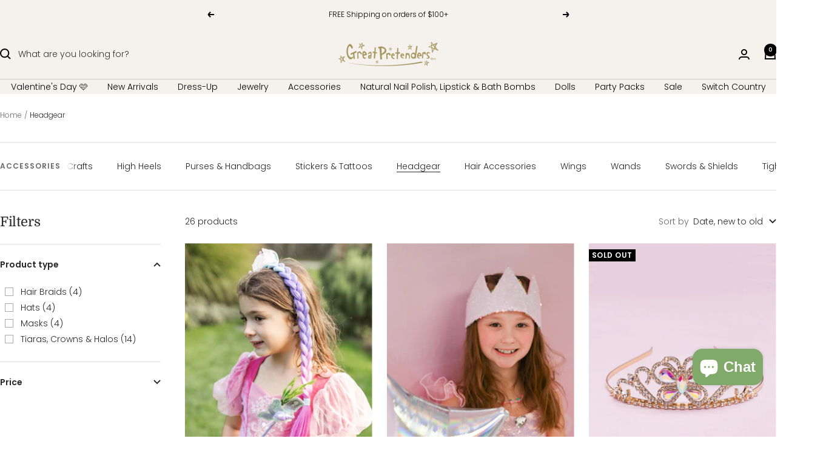

--- FILE ---
content_type: text/html; charset=utf-8
request_url: https://shopgreatpretenders.com/collections/headgear
body_size: 49022
content:
<!doctype html><html class="no-js" lang="en" dir="ltr">
  <head>
    <!-- Hotjar Tracking Code for https://shopgreatpretenders.com/ -->
<script>
    (function(h,o,t,j,a,r){
        h.hj=h.hj||function(){(h.hj.q=h.hj.q||[]).push(arguments)};
        h._hjSettings={hjid:3782637,hjsv:6};
        a=o.getElementsByTagName('head')[0];
        r=o.createElement('script');r.async=1;
        r.src=t+h._hjSettings.hjid+j+h._hjSettings.hjsv;
        a.appendChild(r);
    })(window,document,'https://static.hotjar.com/c/hotjar-','.js?sv=');
</script>
    <meta charset="utf-8">
    <meta name="viewport" content="width=device-width, initial-scale=1.0, height=device-height, minimum-scale=1.0, maximum-scale=1.0">
    <meta name="theme-color" content="#f5f1ec">

    <title>Headgear</title><meta name="description" content="Shop our children&#39;s headgear to find our unique range of braids, crowns, tiaras, hats, and more! Shop NOW to get them before they&#39;re gone!"><link rel="canonical" href="https://shopgreatpretenders.com/collections/headgear"><link rel="shortcut icon" href="//shopgreatpretenders.com/cdn/shop/files/Great_Pretenders_Logo_copy_ed252b00-a88a-4977-ae9e-f9acc6d9fce8.png?v=1726835489&width=96" type="image/png"><link rel="preconnect" href="https://cdn.shopify.com">
    <link rel="dns-prefetch" href="https://productreviews.shopifycdn.com">
    <link rel="dns-prefetch" href="https://www.google-analytics.com"><link rel="preconnect" href="https://fonts.shopifycdn.com" crossorigin><link rel="preload" as="style" href="//shopgreatpretenders.com/cdn/shop/t/101/assets/theme.css?v=40616585437609454331767627906">
    <link rel="preload" as="script" href="//shopgreatpretenders.com/cdn/shop/t/101/assets/vendor.js?v=32643890569905814191767627907">
    <link rel="preload" as="script" href="//shopgreatpretenders.com/cdn/shop/t/101/assets/theme.js?v=150354443664684700371767627907"><meta property="og:type" content="website">
  <meta property="og:title" content="Headgear"><meta property="og:image" content="http://shopgreatpretenders.com/cdn/shop/collections/34.png?v=1681831273&width=1024">
  <meta property="og:image:secure_url" content="https://shopgreatpretenders.com/cdn/shop/collections/34.png?v=1681831273&width=1024">
  <meta property="og:image:width" content="1800">
  <meta property="og:image:height" content="800"><meta property="og:description" content="Shop our children&#39;s headgear to find our unique range of braids, crowns, tiaras, hats, and more! Shop NOW to get them before they&#39;re gone!"><meta property="og:url" content="https://shopgreatpretenders.com/collections/headgear">
<meta property="og:site_name" content="Great Pretenders USA"><meta name="twitter:card" content="summary"><meta name="twitter:title" content="Headgear">
  <meta name="twitter:description" content=""><meta name="twitter:image" content="https://shopgreatpretenders.com/cdn/shop/collections/34.png?v=1681831273&width=1200">
  <meta name="twitter:image:alt" content="Headgear">
    <script type="application/ld+json">
  {
    "@context": "https://schema.org",
    "@type": "BreadcrumbList",
    "itemListElement": [{
        "@type": "ListItem",
        "position": 1,
        "name": "Home",
        "item": "https://shopgreatpretenders.com"
      },{
            "@type": "ListItem",
            "position": 2,
            "name": "Headgear",
            "item": "https://shopgreatpretenders.com/collections/headgear"
          }]
  }
</script>
    <link rel="preload" href="//shopgreatpretenders.com/cdn/fonts/domine/domine_n4.db7650f19fc5819add9c727a32f1ba7f15f89a56.woff2" as="font" type="font/woff2" crossorigin><link rel="preload" href="//shopgreatpretenders.com/cdn/fonts/poppins/poppins_n3.05f58335c3209cce17da4f1f1ab324ebe2982441.woff2" as="font" type="font/woff2" crossorigin><style>
  /* Typography (heading) */
  @font-face {
  font-family: Domine;
  font-weight: 400;
  font-style: normal;
  font-display: swap;
  src: url("//shopgreatpretenders.com/cdn/fonts/domine/domine_n4.db7650f19fc5819add9c727a32f1ba7f15f89a56.woff2") format("woff2"),
       url("//shopgreatpretenders.com/cdn/fonts/domine/domine_n4.83c0c395d9dcec3568e66c3b52408e6068a5dba8.woff") format("woff");
}

/* Typography (body) */
  @font-face {
  font-family: Poppins;
  font-weight: 300;
  font-style: normal;
  font-display: swap;
  src: url("//shopgreatpretenders.com/cdn/fonts/poppins/poppins_n3.05f58335c3209cce17da4f1f1ab324ebe2982441.woff2") format("woff2"),
       url("//shopgreatpretenders.com/cdn/fonts/poppins/poppins_n3.6971368e1f131d2c8ff8e3a44a36b577fdda3ff5.woff") format("woff");
}

@font-face {
  font-family: Poppins;
  font-weight: 300;
  font-style: italic;
  font-display: swap;
  src: url("//shopgreatpretenders.com/cdn/fonts/poppins/poppins_i3.8536b4423050219f608e17f134fe9ea3b01ed890.woff2") format("woff2"),
       url("//shopgreatpretenders.com/cdn/fonts/poppins/poppins_i3.0f4433ada196bcabf726ed78f8e37e0995762f7f.woff") format("woff");
}

@font-face {
  font-family: Poppins;
  font-weight: 600;
  font-style: normal;
  font-display: swap;
  src: url("//shopgreatpretenders.com/cdn/fonts/poppins/poppins_n6.aa29d4918bc243723d56b59572e18228ed0786f6.woff2") format("woff2"),
       url("//shopgreatpretenders.com/cdn/fonts/poppins/poppins_n6.5f815d845fe073750885d5b7e619ee00e8111208.woff") format("woff");
}

@font-face {
  font-family: Poppins;
  font-weight: 600;
  font-style: italic;
  font-display: swap;
  src: url("//shopgreatpretenders.com/cdn/fonts/poppins/poppins_i6.bb8044d6203f492888d626dafda3c2999253e8e9.woff2") format("woff2"),
       url("//shopgreatpretenders.com/cdn/fonts/poppins/poppins_i6.e233dec1a61b1e7dead9f920159eda42280a02c3.woff") format("woff");
}

:root {--heading-color: 40, 40, 40;
    --text-color: 40, 40, 40;
    --background: 255, 255, 255;
    --secondary-background: 245, 241, 236;
    --border-color: 223, 223, 223;
    --border-color-darker: 169, 169, 169;
    --success-color: 46, 158, 123;
    --success-background: 213, 236, 229;
    --error-color: 222, 42, 42;
    --error-background: 253, 240, 240;
    --primary-button-background: 240, 231, 255;
    --primary-button-text-color: 0, 0, 0;
    --secondary-button-background: 240, 231, 255;
    --secondary-button-text-color: 40, 40, 40;
    --product-star-rating: 246, 164, 41;
    --product-on-sale-accent: 129, 169, 105;
    --product-sold-out-accent: 0, 0, 0;
    --product-custom-label-background: 64, 93, 230;
    --product-custom-label-text-color: 255, 255, 255;
    --product-custom-label-2-background: 243, 255, 52;
    --product-custom-label-2-text-color: 0, 0, 0;
    --product-low-stock-text-color: 222, 42, 42;
    --product-in-stock-text-color: 46, 158, 123;
    --loading-bar-background: 40, 40, 40;

    /* We duplicate some "base" colors as root colors, which is useful to use on drawer elements or popover without. Those should not be overridden to avoid issues */
    --root-heading-color: 40, 40, 40;
    --root-text-color: 40, 40, 40;
    --root-background: 255, 255, 255;
    --root-border-color: 223, 223, 223;
    --root-primary-button-background: 240, 231, 255;
    --root-primary-button-text-color: 0, 0, 0;

    --base-font-size: 14px;
    --heading-font-family: Domine, serif;
    --heading-font-weight: 400;
    --heading-font-style: normal;
    --heading-text-transform: normal;
    --text-font-family: Poppins, sans-serif;
    --text-font-weight: 300;
    --text-font-style: normal;
    --text-font-bold-weight: 600;

    /* Typography (font size) */
    --heading-xxsmall-font-size: 10px;
    --heading-xsmall-font-size: 10px;
    --heading-small-font-size: 11px;
    --heading-large-font-size: 32px;
    --heading-h1-font-size: 32px;
    --heading-h2-font-size: 28px;
    --heading-h3-font-size: 26px;
    --heading-h4-font-size: 22px;
    --heading-h5-font-size: 18px;
    --heading-h6-font-size: 16px;

    /* Control the look and feel of the theme by changing radius of various elements */
    --button-border-radius: 0px;
    --block-border-radius: 0px;
    --block-border-radius-reduced: 0px;
    --color-swatch-border-radius: 0px;

    /* Button size */
    --button-height: 48px;
    --button-small-height: 40px;

    /* Form related */
    --form-input-field-height: 48px;
    --form-input-gap: 16px;
    --form-submit-margin: 24px;

    /* Product listing related variables */
    --product-list-block-spacing: 32px;

    /* Video related */
    --play-button-background: 255, 255, 255;
    --play-button-arrow: 40, 40, 40;

    /* RTL support */
    --transform-logical-flip: 1;
    --transform-origin-start: left;
    --transform-origin-end: right;

    /* Other */
    --zoom-cursor-svg-url: url(//shopgreatpretenders.com/cdn/shop/t/101/assets/zoom-cursor.svg?v=39908859784506347231767627928);
    --arrow-right-svg-url: url(//shopgreatpretenders.com/cdn/shop/t/101/assets/arrow-right.svg?v=40046868119262634591767627928);
    --arrow-left-svg-url: url(//shopgreatpretenders.com/cdn/shop/t/101/assets/arrow-left.svg?v=158856395986752206651767627928);

    /* Some useful variables that we can reuse in our CSS. Some explanation are needed for some of them:
       - container-max-width-minus-gutters: represents the container max width without the edge gutters
       - container-outer-width: considering the screen width, represent all the space outside the container
       - container-outer-margin: same as container-outer-width but get set to 0 inside a container
       - container-inner-width: the effective space inside the container (minus gutters)
       - grid-column-width: represents the width of a single column of the grid
       - vertical-breather: this is a variable that defines the global "spacing" between sections, and inside the section
                            to create some "breath" and minimum spacing
     */
    --container-max-width: 1600px;
    --container-gutter: 24px;
    --container-max-width-minus-gutters: calc(var(--container-max-width) - (var(--container-gutter)) * 2);
    --container-outer-width: max(calc((100vw - var(--container-max-width-minus-gutters)) / 2), var(--container-gutter));
    --container-outer-margin: var(--container-outer-width);
    --container-inner-width: calc(100vw - var(--container-outer-width) * 2);

    --grid-column-count: 10;
    --grid-gap: 24px;
    --grid-column-width: calc((100vw - var(--container-outer-width) * 2 - var(--grid-gap) * (var(--grid-column-count) - 1)) / var(--grid-column-count));

    --vertical-breather: 28px;
    --vertical-breather-tight: 28px;

    /* Shopify related variables */
    --payment-terms-background-color: #ffffff;
  }

  @media screen and (min-width: 741px) {
    :root {
      --container-gutter: 40px;
      --grid-column-count: 20;
      --vertical-breather: 40px;
      --vertical-breather-tight: 40px;

      /* Typography (font size) */
      --heading-xsmall-font-size: 11px;
      --heading-small-font-size: 12px;
      --heading-large-font-size: 48px;
      --heading-h1-font-size: 48px;
      --heading-h2-font-size: 36px;
      --heading-h3-font-size: 30px;
      --heading-h4-font-size: 22px;
      --heading-h5-font-size: 18px;
      --heading-h6-font-size: 16px;

      /* Form related */
      --form-input-field-height: 52px;
      --form-submit-margin: 32px;

      /* Button size */
      --button-height: 52px;
      --button-small-height: 44px;
    }
  }

  @media screen and (min-width: 1200px) {
    :root {
      --vertical-breather: 48px;
      --vertical-breather-tight: 48px;
      --product-list-block-spacing: 48px;

      /* Typography */
      --heading-large-font-size: 58px;
      --heading-h1-font-size: 50px;
      --heading-h2-font-size: 44px;
      --heading-h3-font-size: 32px;
      --heading-h4-font-size: 26px;
      --heading-h5-font-size: 22px;
      --heading-h6-font-size: 16px;
    }
  }

  @media screen and (min-width: 1600px) {
    :root {
      --vertical-breather: 48px;
      --vertical-breather-tight: 48px;
    }
  }
</style>
    <script>
  // This allows to expose several variables to the global scope, to be used in scripts
  window.themeVariables = {
    settings: {
      direction: "ltr",
      pageType: "collection",
      cartCount: 0,
      moneyFormat: "${{amount}}",
      moneyWithCurrencyFormat: "${{amount}} USD",
      showVendor: false,
      discountMode: "percentage",
      currencyCodeEnabled: false,
      cartType: "message",
      cartCurrency: "USD",
      mobileZoomFactor: 2.5
    },

    routes: {
      host: "shopgreatpretenders.com",
      rootUrl: "\/",
      rootUrlWithoutSlash: '',
      cartUrl: "\/cart",
      cartAddUrl: "\/cart\/add",
      cartChangeUrl: "\/cart\/change",
      searchUrl: "\/search",
      predictiveSearchUrl: "\/search\/suggest",
      productRecommendationsUrl: "\/recommendations\/products"
    },

    strings: {
      accessibilityDelete: "Delete",
      accessibilityClose: "Close",
      collectionSoldOut: "Sold out",
      collectionDiscount: "Save @savings@",
      productSalePrice: "Sale price",
      productRegularPrice: "Regular price",
      productFormUnavailable: "Unavailable",
      productFormSoldOut: "Sold out",
      productFormPreOrder: "Pre-order",
      productFormAddToCart: "Add to cart",
      searchNoResults: "No results could be found.",
      searchNewSearch: "New search",
      searchProducts: "Products",
      searchArticles: "Journal",
      searchPages: "Pages",
      searchCollections: "Collections",
      cartViewCart: "View cart",
      cartItemAdded: "Item added to your cart!",
      cartItemAddedShort: "Added to your cart!",
      cartAddOrderNote: "Add order note",
      cartEditOrderNote: "Edit order note",
      shippingEstimatorNoResults: "Sorry, we do not ship to your address.",
      shippingEstimatorOneResult: "There is one shipping rate for your address:",
      shippingEstimatorMultipleResults: "There are several shipping rates for your address:",
      shippingEstimatorError: "One or more error occurred while retrieving shipping rates:"
    },

    libs: {
      flickity: "\/\/shopgreatpretenders.com\/cdn\/shop\/t\/101\/assets\/flickity.js?v=176646718982628074891767627903",
      photoswipe: "\/\/shopgreatpretenders.com\/cdn\/shop\/t\/101\/assets\/photoswipe.js?v=132268647426145925301767627905",
      qrCode: "\/\/shopgreatpretenders.com\/cdn\/shopifycloud\/storefront\/assets\/themes_support\/vendor\/qrcode-3f2b403b.js"
    },

    breakpoints: {
      phone: 'screen and (max-width: 740px)',
      tablet: 'screen and (min-width: 741px) and (max-width: 999px)',
      tabletAndUp: 'screen and (min-width: 741px)',
      pocket: 'screen and (max-width: 999px)',
      lap: 'screen and (min-width: 1000px) and (max-width: 1199px)',
      lapAndUp: 'screen and (min-width: 1000px)',
      desktop: 'screen and (min-width: 1200px)',
      wide: 'screen and (min-width: 1400px)'
    }
  };

  window.addEventListener('pageshow', async () => {
    const cartContent = await (await fetch(`${window.themeVariables.routes.cartUrl}.js`, {cache: 'reload'})).json();
    document.documentElement.dispatchEvent(new CustomEvent('cart:refresh', {detail: {cart: cartContent}}));
  });

  if ('noModule' in HTMLScriptElement.prototype) {
    // Old browsers (like IE) that does not support module will be considered as if not executing JS at all
    document.documentElement.className = document.documentElement.className.replace('no-js', 'js');

    requestAnimationFrame(() => {
      const viewportHeight = (window.visualViewport ? window.visualViewport.height : document.documentElement.clientHeight);
      document.documentElement.style.setProperty('--window-height',viewportHeight + 'px');
    });
  }</script>

    <link rel="stylesheet" href="//shopgreatpretenders.com/cdn/shop/t/101/assets/theme.css?v=40616585437609454331767627906">

    <script src="//shopgreatpretenders.com/cdn/shop/t/101/assets/vendor.js?v=32643890569905814191767627907" defer></script>
    <script src="//shopgreatpretenders.com/cdn/shop/t/101/assets/theme.js?v=150354443664684700371767627907" defer></script>
    <script src="//shopgreatpretenders.com/cdn/shop/t/101/assets/custom.js?v=167639537848865775061767627902" defer></script>

    <script>window.performance && window.performance.mark && window.performance.mark('shopify.content_for_header.start');</script><meta name="google-site-verification" content="_6zrWHB3hkOuZk2mF5QPMKKwJYZ3nCMHOeGeWo_HsI8">
<meta name="google-site-verification" content="8gKq4YMTtZRSuoCmaezBxbvpEIXSXnUJ1WD05yP5wwE">
<meta name="google-site-verification" content="4gLaXVr11V_R1A18QtNCAAEchvZ6oPWnSFFqOv_4IxM">
<meta name="google-site-verification" content="NLI9T7gaAiXGLm8ZAQ94Vjkze3Ja2kpHJS-NU93I-7M">
<meta id="shopify-digital-wallet" name="shopify-digital-wallet" content="/3383001158/digital_wallets/dialog">
<meta name="shopify-checkout-api-token" content="2a6930e961facc4a15c20a612187a7f0">
<meta id="in-context-paypal-metadata" data-shop-id="3383001158" data-venmo-supported="false" data-environment="production" data-locale="en_US" data-paypal-v4="true" data-currency="USD">
<link rel="alternate" type="application/atom+xml" title="Feed" href="/collections/headgear.atom" />
<link rel="alternate" type="application/json+oembed" href="https://shopgreatpretenders.com/collections/headgear.oembed">
<script async="async" src="/checkouts/internal/preloads.js?locale=en-US"></script>
<link rel="preconnect" href="https://shop.app" crossorigin="anonymous">
<script async="async" src="https://shop.app/checkouts/internal/preloads.js?locale=en-US&shop_id=3383001158" crossorigin="anonymous"></script>
<script id="shopify-features" type="application/json">{"accessToken":"2a6930e961facc4a15c20a612187a7f0","betas":["rich-media-storefront-analytics"],"domain":"shopgreatpretenders.com","predictiveSearch":true,"shopId":3383001158,"locale":"en"}</script>
<script>var Shopify = Shopify || {};
Shopify.shop = "great-pretenders-usa.myshopify.com";
Shopify.locale = "en";
Shopify.currency = {"active":"USD","rate":"1.0"};
Shopify.country = "US";
Shopify.theme = {"name":"Valentines Day 2026","id":144894001222,"schema_name":"Focal","schema_version":"12.3.0","theme_store_id":null,"role":"main"};
Shopify.theme.handle = "null";
Shopify.theme.style = {"id":null,"handle":null};
Shopify.cdnHost = "shopgreatpretenders.com/cdn";
Shopify.routes = Shopify.routes || {};
Shopify.routes.root = "/";</script>
<script type="module">!function(o){(o.Shopify=o.Shopify||{}).modules=!0}(window);</script>
<script>!function(o){function n(){var o=[];function n(){o.push(Array.prototype.slice.apply(arguments))}return n.q=o,n}var t=o.Shopify=o.Shopify||{};t.loadFeatures=n(),t.autoloadFeatures=n()}(window);</script>
<script>
  window.ShopifyPay = window.ShopifyPay || {};
  window.ShopifyPay.apiHost = "shop.app\/pay";
  window.ShopifyPay.redirectState = null;
</script>
<script id="shop-js-analytics" type="application/json">{"pageType":"collection"}</script>
<script defer="defer" async type="module" src="//shopgreatpretenders.com/cdn/shopifycloud/shop-js/modules/v2/client.init-shop-cart-sync_BT-GjEfc.en.esm.js"></script>
<script defer="defer" async type="module" src="//shopgreatpretenders.com/cdn/shopifycloud/shop-js/modules/v2/chunk.common_D58fp_Oc.esm.js"></script>
<script defer="defer" async type="module" src="//shopgreatpretenders.com/cdn/shopifycloud/shop-js/modules/v2/chunk.modal_xMitdFEc.esm.js"></script>
<script type="module">
  await import("//shopgreatpretenders.com/cdn/shopifycloud/shop-js/modules/v2/client.init-shop-cart-sync_BT-GjEfc.en.esm.js");
await import("//shopgreatpretenders.com/cdn/shopifycloud/shop-js/modules/v2/chunk.common_D58fp_Oc.esm.js");
await import("//shopgreatpretenders.com/cdn/shopifycloud/shop-js/modules/v2/chunk.modal_xMitdFEc.esm.js");

  window.Shopify.SignInWithShop?.initShopCartSync?.({"fedCMEnabled":true,"windoidEnabled":true});

</script>
<script>
  window.Shopify = window.Shopify || {};
  if (!window.Shopify.featureAssets) window.Shopify.featureAssets = {};
  window.Shopify.featureAssets['shop-js'] = {"shop-cart-sync":["modules/v2/client.shop-cart-sync_DZOKe7Ll.en.esm.js","modules/v2/chunk.common_D58fp_Oc.esm.js","modules/v2/chunk.modal_xMitdFEc.esm.js"],"init-fed-cm":["modules/v2/client.init-fed-cm_B6oLuCjv.en.esm.js","modules/v2/chunk.common_D58fp_Oc.esm.js","modules/v2/chunk.modal_xMitdFEc.esm.js"],"shop-cash-offers":["modules/v2/client.shop-cash-offers_D2sdYoxE.en.esm.js","modules/v2/chunk.common_D58fp_Oc.esm.js","modules/v2/chunk.modal_xMitdFEc.esm.js"],"shop-login-button":["modules/v2/client.shop-login-button_QeVjl5Y3.en.esm.js","modules/v2/chunk.common_D58fp_Oc.esm.js","modules/v2/chunk.modal_xMitdFEc.esm.js"],"pay-button":["modules/v2/client.pay-button_DXTOsIq6.en.esm.js","modules/v2/chunk.common_D58fp_Oc.esm.js","modules/v2/chunk.modal_xMitdFEc.esm.js"],"shop-button":["modules/v2/client.shop-button_DQZHx9pm.en.esm.js","modules/v2/chunk.common_D58fp_Oc.esm.js","modules/v2/chunk.modal_xMitdFEc.esm.js"],"avatar":["modules/v2/client.avatar_BTnouDA3.en.esm.js"],"init-windoid":["modules/v2/client.init-windoid_CR1B-cfM.en.esm.js","modules/v2/chunk.common_D58fp_Oc.esm.js","modules/v2/chunk.modal_xMitdFEc.esm.js"],"init-shop-for-new-customer-accounts":["modules/v2/client.init-shop-for-new-customer-accounts_C_vY_xzh.en.esm.js","modules/v2/client.shop-login-button_QeVjl5Y3.en.esm.js","modules/v2/chunk.common_D58fp_Oc.esm.js","modules/v2/chunk.modal_xMitdFEc.esm.js"],"init-shop-email-lookup-coordinator":["modules/v2/client.init-shop-email-lookup-coordinator_BI7n9ZSv.en.esm.js","modules/v2/chunk.common_D58fp_Oc.esm.js","modules/v2/chunk.modal_xMitdFEc.esm.js"],"init-shop-cart-sync":["modules/v2/client.init-shop-cart-sync_BT-GjEfc.en.esm.js","modules/v2/chunk.common_D58fp_Oc.esm.js","modules/v2/chunk.modal_xMitdFEc.esm.js"],"shop-toast-manager":["modules/v2/client.shop-toast-manager_DiYdP3xc.en.esm.js","modules/v2/chunk.common_D58fp_Oc.esm.js","modules/v2/chunk.modal_xMitdFEc.esm.js"],"init-customer-accounts":["modules/v2/client.init-customer-accounts_D9ZNqS-Q.en.esm.js","modules/v2/client.shop-login-button_QeVjl5Y3.en.esm.js","modules/v2/chunk.common_D58fp_Oc.esm.js","modules/v2/chunk.modal_xMitdFEc.esm.js"],"init-customer-accounts-sign-up":["modules/v2/client.init-customer-accounts-sign-up_iGw4briv.en.esm.js","modules/v2/client.shop-login-button_QeVjl5Y3.en.esm.js","modules/v2/chunk.common_D58fp_Oc.esm.js","modules/v2/chunk.modal_xMitdFEc.esm.js"],"shop-follow-button":["modules/v2/client.shop-follow-button_CqMgW2wH.en.esm.js","modules/v2/chunk.common_D58fp_Oc.esm.js","modules/v2/chunk.modal_xMitdFEc.esm.js"],"checkout-modal":["modules/v2/client.checkout-modal_xHeaAweL.en.esm.js","modules/v2/chunk.common_D58fp_Oc.esm.js","modules/v2/chunk.modal_xMitdFEc.esm.js"],"shop-login":["modules/v2/client.shop-login_D91U-Q7h.en.esm.js","modules/v2/chunk.common_D58fp_Oc.esm.js","modules/v2/chunk.modal_xMitdFEc.esm.js"],"lead-capture":["modules/v2/client.lead-capture_BJmE1dJe.en.esm.js","modules/v2/chunk.common_D58fp_Oc.esm.js","modules/v2/chunk.modal_xMitdFEc.esm.js"],"payment-terms":["modules/v2/client.payment-terms_Ci9AEqFq.en.esm.js","modules/v2/chunk.common_D58fp_Oc.esm.js","modules/v2/chunk.modal_xMitdFEc.esm.js"]};
</script>
<script>(function() {
  var isLoaded = false;
  function asyncLoad() {
    if (isLoaded) return;
    isLoaded = true;
    var urls = ["https:\/\/formbuilder.hulkapps.com\/skeletopapp.js?shop=great-pretenders-usa.myshopify.com","https:\/\/assets.smartwishlist.webmarked.net\/static\/v6\/smartwishlist.js?shop=great-pretenders-usa.myshopify.com","\/\/cdn.shopify.com\/proxy\/af46c985eeccfdf9297ce8f8adc5480e11c0cae790281863a58a7495e04c08d3\/bingshoppingtool-t2app-prod.trafficmanager.net\/uet\/tracking_script?shop=great-pretenders-usa.myshopify.com\u0026sp-cache-control=cHVibGljLCBtYXgtYWdlPTkwMA","https:\/\/static.klaviyo.com\/onsite\/js\/klaviyo.js?company_id=TsMR4b\u0026shop=great-pretenders-usa.myshopify.com","https:\/\/donatesource.prezenapps.com\/public\/js\/load-app-v2.js?shop=great-pretenders-usa.myshopify.com","https:\/\/static.shareasale.com\/json\/shopify\/shareasale-tracking.js?sasmid=147928\u0026ssmtid=19038\u0026shop=great-pretenders-usa.myshopify.com","https:\/\/static.klaviyo.com\/onsite\/js\/klaviyo.js?company_id=TsMR4b\u0026shop=great-pretenders-usa.myshopify.com","https:\/\/gat.gropulse.com\/get_script?shop=great-pretenders-usa.myshopify.com"];
    for (var i = 0; i < urls.length; i++) {
      var s = document.createElement('script');
      s.type = 'text/javascript';
      s.async = true;
      s.src = urls[i];
      var x = document.getElementsByTagName('script')[0];
      x.parentNode.insertBefore(s, x);
    }
  };
  if(window.attachEvent) {
    window.attachEvent('onload', asyncLoad);
  } else {
    window.addEventListener('load', asyncLoad, false);
  }
})();</script>
<script id="__st">var __st={"a":3383001158,"offset":-18000,"reqid":"6ccd6dec-99c3-46e6-b297-31b690326333-1769087294","pageurl":"shopgreatpretenders.com\/collections\/headgear","u":"717769d5af09","p":"collection","rtyp":"collection","rid":159413764166};</script>
<script>window.ShopifyPaypalV4VisibilityTracking = true;</script>
<script id="captcha-bootstrap">!function(){'use strict';const t='contact',e='account',n='new_comment',o=[[t,t],['blogs',n],['comments',n],[t,'customer']],c=[[e,'customer_login'],[e,'guest_login'],[e,'recover_customer_password'],[e,'create_customer']],r=t=>t.map((([t,e])=>`form[action*='/${t}']:not([data-nocaptcha='true']) input[name='form_type'][value='${e}']`)).join(','),a=t=>()=>t?[...document.querySelectorAll(t)].map((t=>t.form)):[];function s(){const t=[...o],e=r(t);return a(e)}const i='password',u='form_key',d=['recaptcha-v3-token','g-recaptcha-response','h-captcha-response',i],f=()=>{try{return window.sessionStorage}catch{return}},m='__shopify_v',_=t=>t.elements[u];function p(t,e,n=!1){try{const o=window.sessionStorage,c=JSON.parse(o.getItem(e)),{data:r}=function(t){const{data:e,action:n}=t;return t[m]||n?{data:e,action:n}:{data:t,action:n}}(c);for(const[e,n]of Object.entries(r))t.elements[e]&&(t.elements[e].value=n);n&&o.removeItem(e)}catch(o){console.error('form repopulation failed',{error:o})}}const l='form_type',E='cptcha';function T(t){t.dataset[E]=!0}const w=window,h=w.document,L='Shopify',v='ce_forms',y='captcha';let A=!1;((t,e)=>{const n=(g='f06e6c50-85a8-45c8-87d0-21a2b65856fe',I='https://cdn.shopify.com/shopifycloud/storefront-forms-hcaptcha/ce_storefront_forms_captcha_hcaptcha.v1.5.2.iife.js',D={infoText:'Protected by hCaptcha',privacyText:'Privacy',termsText:'Terms'},(t,e,n)=>{const o=w[L][v],c=o.bindForm;if(c)return c(t,g,e,D).then(n);var r;o.q.push([[t,g,e,D],n]),r=I,A||(h.body.append(Object.assign(h.createElement('script'),{id:'captcha-provider',async:!0,src:r})),A=!0)});var g,I,D;w[L]=w[L]||{},w[L][v]=w[L][v]||{},w[L][v].q=[],w[L][y]=w[L][y]||{},w[L][y].protect=function(t,e){n(t,void 0,e),T(t)},Object.freeze(w[L][y]),function(t,e,n,w,h,L){const[v,y,A,g]=function(t,e,n){const i=e?o:[],u=t?c:[],d=[...i,...u],f=r(d),m=r(i),_=r(d.filter((([t,e])=>n.includes(e))));return[a(f),a(m),a(_),s()]}(w,h,L),I=t=>{const e=t.target;return e instanceof HTMLFormElement?e:e&&e.form},D=t=>v().includes(t);t.addEventListener('submit',(t=>{const e=I(t);if(!e)return;const n=D(e)&&!e.dataset.hcaptchaBound&&!e.dataset.recaptchaBound,o=_(e),c=g().includes(e)&&(!o||!o.value);(n||c)&&t.preventDefault(),c&&!n&&(function(t){try{if(!f())return;!function(t){const e=f();if(!e)return;const n=_(t);if(!n)return;const o=n.value;o&&e.removeItem(o)}(t);const e=Array.from(Array(32),(()=>Math.random().toString(36)[2])).join('');!function(t,e){_(t)||t.append(Object.assign(document.createElement('input'),{type:'hidden',name:u})),t.elements[u].value=e}(t,e),function(t,e){const n=f();if(!n)return;const o=[...t.querySelectorAll(`input[type='${i}']`)].map((({name:t})=>t)),c=[...d,...o],r={};for(const[a,s]of new FormData(t).entries())c.includes(a)||(r[a]=s);n.setItem(e,JSON.stringify({[m]:1,action:t.action,data:r}))}(t,e)}catch(e){console.error('failed to persist form',e)}}(e),e.submit())}));const S=(t,e)=>{t&&!t.dataset[E]&&(n(t,e.some((e=>e===t))),T(t))};for(const o of['focusin','change'])t.addEventListener(o,(t=>{const e=I(t);D(e)&&S(e,y())}));const B=e.get('form_key'),M=e.get(l),P=B&&M;t.addEventListener('DOMContentLoaded',(()=>{const t=y();if(P)for(const e of t)e.elements[l].value===M&&p(e,B);[...new Set([...A(),...v().filter((t=>'true'===t.dataset.shopifyCaptcha))])].forEach((e=>S(e,t)))}))}(h,new URLSearchParams(w.location.search),n,t,e,['guest_login'])})(!0,!0)}();</script>
<script integrity="sha256-4kQ18oKyAcykRKYeNunJcIwy7WH5gtpwJnB7kiuLZ1E=" data-source-attribution="shopify.loadfeatures" defer="defer" src="//shopgreatpretenders.com/cdn/shopifycloud/storefront/assets/storefront/load_feature-a0a9edcb.js" crossorigin="anonymous"></script>
<script crossorigin="anonymous" defer="defer" src="//shopgreatpretenders.com/cdn/shopifycloud/storefront/assets/shopify_pay/storefront-65b4c6d7.js?v=20250812"></script>
<script data-source-attribution="shopify.dynamic_checkout.dynamic.init">var Shopify=Shopify||{};Shopify.PaymentButton=Shopify.PaymentButton||{isStorefrontPortableWallets:!0,init:function(){window.Shopify.PaymentButton.init=function(){};var t=document.createElement("script");t.src="https://shopgreatpretenders.com/cdn/shopifycloud/portable-wallets/latest/portable-wallets.en.js",t.type="module",document.head.appendChild(t)}};
</script>
<script data-source-attribution="shopify.dynamic_checkout.buyer_consent">
  function portableWalletsHideBuyerConsent(e){var t=document.getElementById("shopify-buyer-consent"),n=document.getElementById("shopify-subscription-policy-button");t&&n&&(t.classList.add("hidden"),t.setAttribute("aria-hidden","true"),n.removeEventListener("click",e))}function portableWalletsShowBuyerConsent(e){var t=document.getElementById("shopify-buyer-consent"),n=document.getElementById("shopify-subscription-policy-button");t&&n&&(t.classList.remove("hidden"),t.removeAttribute("aria-hidden"),n.addEventListener("click",e))}window.Shopify?.PaymentButton&&(window.Shopify.PaymentButton.hideBuyerConsent=portableWalletsHideBuyerConsent,window.Shopify.PaymentButton.showBuyerConsent=portableWalletsShowBuyerConsent);
</script>
<script data-source-attribution="shopify.dynamic_checkout.cart.bootstrap">document.addEventListener("DOMContentLoaded",(function(){function t(){return document.querySelector("shopify-accelerated-checkout-cart, shopify-accelerated-checkout")}if(t())Shopify.PaymentButton.init();else{new MutationObserver((function(e,n){t()&&(Shopify.PaymentButton.init(),n.disconnect())})).observe(document.body,{childList:!0,subtree:!0})}}));
</script>
<link id="shopify-accelerated-checkout-styles" rel="stylesheet" media="screen" href="https://shopgreatpretenders.com/cdn/shopifycloud/portable-wallets/latest/accelerated-checkout-backwards-compat.css" crossorigin="anonymous">
<style id="shopify-accelerated-checkout-cart">
        #shopify-buyer-consent {
  margin-top: 1em;
  display: inline-block;
  width: 100%;
}

#shopify-buyer-consent.hidden {
  display: none;
}

#shopify-subscription-policy-button {
  background: none;
  border: none;
  padding: 0;
  text-decoration: underline;
  font-size: inherit;
  cursor: pointer;
}

#shopify-subscription-policy-button::before {
  box-shadow: none;
}

      </style>

<script>window.performance && window.performance.mark && window.performance.mark('shopify.content_for_header.end');</script>
  

<!-- BEGIN app block: shopify://apps/klaviyo-email-marketing-sms/blocks/klaviyo-onsite-embed/2632fe16-c075-4321-a88b-50b567f42507 -->












  <script async src="https://static.klaviyo.com/onsite/js/TsMR4b/klaviyo.js?company_id=TsMR4b"></script>
  <script>!function(){if(!window.klaviyo){window._klOnsite=window._klOnsite||[];try{window.klaviyo=new Proxy({},{get:function(n,i){return"push"===i?function(){var n;(n=window._klOnsite).push.apply(n,arguments)}:function(){for(var n=arguments.length,o=new Array(n),w=0;w<n;w++)o[w]=arguments[w];var t="function"==typeof o[o.length-1]?o.pop():void 0,e=new Promise((function(n){window._klOnsite.push([i].concat(o,[function(i){t&&t(i),n(i)}]))}));return e}}})}catch(n){window.klaviyo=window.klaviyo||[],window.klaviyo.push=function(){var n;(n=window._klOnsite).push.apply(n,arguments)}}}}();</script>

  




  <script>
    window.klaviyoReviewsProductDesignMode = false
  </script>



  <!-- BEGIN app snippet: customer-hub-data --><script>
  if (!window.customerHub) {
    window.customerHub = {};
  }
  window.customerHub.storefrontRoutes = {
    login: "/account/login?return_url=%2F%23k-hub",
    register: "/account/register?return_url=%2F%23k-hub",
    logout: "/account/logout",
    profile: "/account",
    addresses: "/account/addresses",
  };
  
  window.customerHub.userId = null;
  
  window.customerHub.storeDomain = "great-pretenders-usa.myshopify.com";

  

  
    window.customerHub.storeLocale = {
        currentLanguage: 'en',
        currentCountry: 'US',
        availableLanguages: [
          
            {
              iso_code: 'en',
              endonym_name: 'English'
            }
          
        ],
        availableCountries: [
          
            {
              iso_code: 'US',
              name: 'United States',
              currency_code: 'USD'
            }
          
        ]
    };
  
</script>
<!-- END app snippet -->





<!-- END app block --><!-- BEGIN app block: shopify://apps/adtrack/blocks/google-ads-tracking/df585d93-9803-45b2-b3b3-a6b545cd03b0 -->
  <script>
    const gadsData = {"gAdsConversionIDValue":"335811502","gAdsConversionLabelsValue":"0vWICNGnp9cZEK6nkKAB","trackingActivationStatus":"active"};
    sessionStorage.setItem('gropulseGAdsData', JSON.stringify(gadsData));
  </script>

<script>
  // Function to get URL parameters
  function gAdsGetUrlParameter(name) {
    name = name.replace(/[\[]/, '\\[').replace(/[\]]/, '\\]');
    const regex = new RegExp('[\\?&]' + name + '=([^&#]*)');
    const results = regex.exec(location.search);
    return results === null ? '' : decodeURIComponent(results[1].replace(/\+/g, ' '));
  }

  // Get tracking parameters from URL
  const gropulseGclid = gAdsGetUrlParameter('gclid');
  const gropulseGbraid = gAdsGetUrlParameter('gbraid');
  const gropulseWbraid = gAdsGetUrlParameter('wbraid');

  // Save to localStorage with timestamp if parameters exist
  if (gropulseGclid || gropulseGbraid || gropulseWbraid) {
    const attributionData = {
      gclid: gropulseGclid || '',
      gbraid: gropulseGbraid || '',
      wbraid: gropulseWbraid || '',
      timestamp: Date.now(),
      url: window.location.href
    };
    localStorage.setItem('gropulseAttribution', JSON.stringify(attributionData));
  }
</script>




<!-- END app block --><!-- BEGIN app block: shopify://apps/hulk-form-builder/blocks/app-embed/b6b8dd14-356b-4725-a4ed-77232212b3c3 --><!-- BEGIN app snippet: hulkapps-formbuilder-theme-ext --><script type="text/javascript">
  
  if (typeof window.formbuilder_customer != "object") {
        window.formbuilder_customer = {}
  }

  window.hulkFormBuilder = {
    form_data: {"form_hIn58Ht6LXRCdORFVw5RjA":{"uuid":"hIn58Ht6LXRCdORFVw5RjA","form_name":"Wholesale Accounts","form_data":{"div_back_gradient_1":"#fff","div_back_gradient_2":"#fff","back_color":"#fff","form_title":"\u003ch3\u003eContact Us\u003c\/h3\u003e","form_submit":"Submit","after_submit":"clearAndAllow","after_submit_msg":"","captcha_enable":"no","label_style":"blockLabels","input_border_radius":"2","back_type":"transparent","input_back_color":"#fff","input_back_color_hover":"#fff","back_shadow":"none","label_font_clr":"#333333","input_font_clr":"#333333","button_align":"fullBtn","button_clr":"#fff","button_back_clr":"#333333","button_border_radius":"2","form_width":"700px","form_border_size":"2","form_border_clr":"#c7c7c7","form_border_radius":"1","label_font_size":"14","input_font_size":"12","button_font_size":"16","form_padding":"35","input_border_color":"#ccc","input_border_color_hover":"#ccc","btn_border_clr":"#333333","btn_border_size":"1","form_name":"Wholesale Accounts","":"","formElements":[{"type":"text","position":0,"label":"First Name","customClass":"","halfwidth":"yes","Conditions":{},"page_number":1},{"type":"text","position":1,"label":"Last Name","halfwidth":"yes","Conditions":{},"page_number":1},{"Conditions":{},"type":"text","position":2,"label":"Company Name","page_number":1},{"type":"email","position":3,"label":"Email","required":"yes","email_confirm":"yes","Conditions":{},"page_number":1},{"Conditions":{},"type":"number","position":4,"label":"Phone","halfwidth":"yes","required":"yes","page_number":1},{"Conditions":{},"type":"text","position":5,"label":"Street Address","required":"yes","page_number":1},{"Conditions":{},"type":"text","position":6,"label":"City","halfwidth":"yes","required":"yes","page_number":1},{"Conditions":{},"type":"text","position":7,"label":"Zip Code","halfwidth":"yes","required":"yes","page_number":1},{"Conditions":{},"type":"text","position":8,"label":"State","halfwidth":"yes","required":"yes","page_number":1},{"Conditions":{},"type":"text","position":9,"label":"Country if outside United States","halfwidth":"yes","page_number":1},{"Conditions":{},"type":"select","position":10,"label":"Type of Store","values":"Baby \u0026 Childrens\nToy Store\nLifestyle \u0026 Gifting\nMuseum\nZoo \u0026 Farm Shops\nOther","elementCost":{},"required":"yes","halfwidth":"yes","page_number":1},{"Conditions":{},"type":"select","position":11,"label":"Type of Sales","halfwidth":"yes","required":"yes","values":"Online\nBrick \u0026 Mortar\nOnline and Brick \u0026 Mortar","elementCost":{},"page_number":1},{"Conditions":{},"type":"text","position":12,"label":"What other products and brands do you carry?","page_number":1},{"Conditions":{},"type":"url","position":13,"label":"If you operate an online store, please provide the URL.","page_number":1},{"Conditions":{},"type":"select","position":14,"label":"Years in Business","values":"1\n2\n3\n4\n5\n6-10\n11+","elementCost":{},"halfwidth":"yes","required":"yes","page_number":1},{"Conditions":{},"type":"text","position":15,"label":"Number of brick \u0026 mortar stores.","halfwidth":"yes","page_number":1},{"Conditions":{},"type":"text","position":16,"label":"If store location is different than shipping address, please enter store address and phone below. If you have more than one store location, please enter address and phone for each store.","page_number":1},{"Conditions":{},"type":"image","position":17,"label":"If store location is different than shipping address, please enter store address and phone below. If you have more than one store location, please enter address and phone for each store.","imageMultiple":"yes","imagenoMultiple":"5","halfwidth":"yes","page_number":1},{"Conditions":{},"type":"text","position":18,"label":"Have you been contacted by a sales representative. Please provide name here.","page_number":1},{"Conditions":{},"type":"image","position":19,"label":"Optional. Upload a photo of your store.","imageMultiple":"yes","imagenoMultiple":"5","halfwidth":"yes","page_number":1},{"Conditions":{},"type":"multipleCheckbox","position":20,"label":"Do you sell online with any of these platforms? Tick all that apply.","values":"No\nEbay\nAmazon","elementCost":{},"page_number":1},{"Conditions":{},"type":"text","position":21,"label":"How did you hear about Great Pretenders","page_number":1}]},"is_spam_form":false,"shop_uuid":"A7v3pLbyc9kUIAHHjHYzLg","shop_timezone":"America\/New_York","shop_id":13761,"shop_is_after_submit_enabled":true,"shop_shopify_plan":"shopify_plus","shop_shopify_domain":"great-pretenders-usa.myshopify.com","shop_remove_watermark":false,"shop_created_at":"2018-08-31T09:18:06.533-05:00"},"form_pDils8VPCH-RFC0dr6WDvw":{"uuid":"pDils8VPCH-RFC0dr6WDvw","form_name":"B2B Account Request","form_data":{"div_back_gradient_1":"#fff","div_back_gradient_2":"#fff","back_color":"#fff","form_title":"\u003ch3\u003eB2B Account Request\u003c\/h3\u003e\n","form_submit":"Submit","after_submit":"hideAndmessage","after_submit_msg":"","captcha_enable":"no","label_style":"blockLabels","input_border_radius":"2","back_type":"transparent","input_back_color":"#fff","input_back_color_hover":"#fff","back_shadow":"none","label_font_clr":"#333333","input_font_clr":"#333333","button_align":"fullBtn","button_clr":"#fff","button_back_clr":"#ccb2f7","button_border_radius":"2","form_width":"600px","form_border_size":"2","form_border_clr":"#c7c7c7","form_border_radius":"1","label_font_size":"14","input_font_size":"12","button_font_size":"16","form_padding":"35","input_border_color":"#ccc","input_border_color_hover":"#ccc","btn_border_clr":"#333333","btn_border_size":"1","form_name":"B2B Account Request","":"","form_access_message":"\u003cp\u003ePlease login to access the form\u003cbr\u003eDo not have an account? Create account\u003c\/p\u003e","formElements":[{"Conditions":{},"type":"text","position":0,"label":"Company Name","required":"yes","page_number":1},{"Conditions":{},"type":"text","position":1,"label":"Customer Number","required":"yes","page_number":1}]},"is_spam_form":false,"shop_uuid":"A7v3pLbyc9kUIAHHjHYzLg","shop_timezone":"America\/New_York","shop_id":13761,"shop_is_after_submit_enabled":true,"shop_shopify_plan":"shopify_plus","shop_shopify_domain":"great-pretenders-usa.myshopify.com","shop_remove_watermark":false,"shop_created_at":"2018-08-31T09:18:06.533-05:00"}},
    shop_data: {"shop_A7v3pLbyc9kUIAHHjHYzLg":{"shop_uuid":"A7v3pLbyc9kUIAHHjHYzLg","shop_timezone":"America\/New_York","shop_id":13761,"shop_is_after_submit_enabled":true,"shop_shopify_plan":"Shopify Plus","shop_shopify_domain":"great-pretenders-usa.myshopify.com","shop_created_at":"2018-08-31T09:18:06.533-05:00","is_skip_metafield":false,"shop_deleted":false,"shop_disabled":false}},
    settings_data: {"shop_settings":{"shop_customise_msgs":[],"default_customise_msgs":{"is_required":"is required","thank_you":"Thank you! The form was submitted successfully.","processing":"Processing...","valid_data":"Please provide valid data","valid_email":"Provide valid email format","valid_tags":"HTML Tags are not allowed","valid_phone":"Provide valid phone number","valid_captcha":"Please provide valid captcha response","valid_url":"Provide valid URL","only_number_alloud":"Provide valid number in","number_less":"must be less than","number_more":"must be more than","image_must_less":"Image must be less than 20MB","image_number":"Images allowed","image_extension":"Invalid extension! Please provide image file","error_image_upload":"Error in image upload. Please try again.","error_file_upload":"Error in file upload. Please try again.","your_response":"Your response","error_form_submit":"Error occur.Please try again after sometime.","email_submitted":"Form with this email is already submitted","invalid_email_by_zerobounce":"The email address you entered appears to be invalid. Please check it and try again.","download_file":"Download file","card_details_invalid":"Your card details are invalid","card_details":"Card details","please_enter_card_details":"Please enter card details","card_number":"Card number","exp_mm":"Exp MM","exp_yy":"Exp YY","crd_cvc":"CVV","payment_value":"Payment amount","please_enter_payment_amount":"Please enter payment amount","address1":"Address line 1","address2":"Address line 2","city":"City","province":"Province","zipcode":"Zip code","country":"Country","blocked_domain":"This form does not accept addresses from","file_must_less":"File must be less than 20MB","file_extension":"Invalid extension! Please provide file","only_file_number_alloud":"files allowed","previous":"Previous","next":"Next","must_have_a_input":"Please enter at least one field.","please_enter_required_data":"Please enter required data","atleast_one_special_char":"Include at least one special character","atleast_one_lowercase_char":"Include at least one lowercase character","atleast_one_uppercase_char":"Include at least one uppercase character","atleast_one_number":"Include at least one number","must_have_8_chars":"Must have 8 characters long","be_between_8_and_12_chars":"Be between 8 and 12 characters long","please_select":"Please Select","phone_submitted":"Form with this phone number is already submitted","user_res_parse_error":"Error while submitting the form","valid_same_values":"values must be same","product_choice_clear_selection":"Clear Selection","picture_choice_clear_selection":"Clear Selection","remove_all_for_file_image_upload":"Remove All","invalid_file_type_for_image_upload":"You can't upload files of this type.","invalid_file_type_for_signature_upload":"You can't upload files of this type.","max_files_exceeded_for_file_upload":"You can not upload any more files.","max_files_exceeded_for_image_upload":"You can not upload any more files.","file_already_exist":"File already uploaded","max_limit_exceed":"You have added the maximum number of text fields.","cancel_upload_for_file_upload":"Cancel upload","cancel_upload_for_image_upload":"Cancel upload","cancel_upload_for_signature_upload":"Cancel upload"},"shop_blocked_domains":[]}},
    features_data: {"shop_plan_features":{"shop_plan_features":["unlimited-forms","full-design-customization","export-form-submissions","multiple-recipients-for-form-submissions","multiple-admin-notifications","enable-captcha","unlimited-file-uploads","save-submitted-form-data","set-auto-response-message","conditional-logic","form-banner","save-as-draft-facility","include-user-response-in-admin-email","disable-form-submission","file-upload"]}},
    shop: null,
    shop_id: null,
    plan_features: null,
    validateDoubleQuotes: false,
    assets: {
      extraFunctions: "https://cdn.shopify.com/extensions/019bb5ee-ec40-7527-955d-c1b8751eb060/form-builder-by-hulkapps-50/assets/extra-functions.js",
      extraStyles: "https://cdn.shopify.com/extensions/019bb5ee-ec40-7527-955d-c1b8751eb060/form-builder-by-hulkapps-50/assets/extra-styles.css",
      bootstrapStyles: "https://cdn.shopify.com/extensions/019bb5ee-ec40-7527-955d-c1b8751eb060/form-builder-by-hulkapps-50/assets/theme-app-extension-bootstrap.css"
    },
    translations: {
      htmlTagNotAllowed: "HTML Tags are not allowed",
      sqlQueryNotAllowed: "SQL Queries are not allowed",
      doubleQuoteNotAllowed: "Double quotes are not allowed",
      vorwerkHttpWwwNotAllowed: "The words \u0026#39;http\u0026#39; and \u0026#39;www\u0026#39; are not allowed. Please remove them and try again.",
      maxTextFieldsReached: "You have added the maximum number of text fields.",
      avoidNegativeWords: "Avoid negative words: Don\u0026#39;t use negative words in your contact message.",
      customDesignOnly: "This form is for custom designs requests. For general inquiries please contact our team at info@stagheaddesigns.com",
      zerobounceApiErrorMsg: "We couldn\u0026#39;t verify your email due to a technical issue. Please try again later.",
    }

  }

  

  window.FbThemeAppExtSettingsHash = {}
  
</script><!-- END app snippet --><!-- END app block --><!-- BEGIN app block: shopify://apps/instafeed/blocks/head-block/c447db20-095d-4a10-9725-b5977662c9d5 --><link rel="preconnect" href="https://cdn.nfcube.com/">
<link rel="preconnect" href="https://scontent.cdninstagram.com/">


  <script>
    document.addEventListener('DOMContentLoaded', function () {
      let instafeedScript = document.createElement('script');

      
        instafeedScript.src = 'https://cdn.nfcube.com/instafeed-b83e9a81fc90bfcdd40af15d86ede2ce.js';
      

      document.body.appendChild(instafeedScript);
    });
  </script>





<!-- END app block --><!-- BEGIN app block: shopify://apps/pagefly-page-builder/blocks/app-embed/83e179f7-59a0-4589-8c66-c0dddf959200 -->

<!-- BEGIN app snippet: pagefly-cro-ab-testing-main -->







<script>
  ;(function () {
    const url = new URL(window.location)
    const viewParam = url.searchParams.get('view')
    if (viewParam && viewParam.includes('variant-pf-')) {
      url.searchParams.set('pf_v', viewParam)
      url.searchParams.delete('view')
      window.history.replaceState({}, '', url)
    }
  })()
</script>



<script type='module'>
  
  window.PAGEFLY_CRO = window.PAGEFLY_CRO || {}

  window.PAGEFLY_CRO['data_debug'] = {
    original_template_suffix: "accessories",
    allow_ab_test: false,
    ab_test_start_time: 0,
    ab_test_end_time: 0,
    today_date_time: 1769087294000,
  }
  window.PAGEFLY_CRO['GA4'] = { enabled: false}
</script>

<!-- END app snippet -->








  <script src='https://cdn.shopify.com/extensions/019bb4f9-aed6-78a3-be91-e9d44663e6bf/pagefly-page-builder-215/assets/pagefly-helper.js' defer='defer'></script>

  <script src='https://cdn.shopify.com/extensions/019bb4f9-aed6-78a3-be91-e9d44663e6bf/pagefly-page-builder-215/assets/pagefly-general-helper.js' defer='defer'></script>

  <script src='https://cdn.shopify.com/extensions/019bb4f9-aed6-78a3-be91-e9d44663e6bf/pagefly-page-builder-215/assets/pagefly-snap-slider.js' defer='defer'></script>

  <script src='https://cdn.shopify.com/extensions/019bb4f9-aed6-78a3-be91-e9d44663e6bf/pagefly-page-builder-215/assets/pagefly-slideshow-v3.js' defer='defer'></script>

  <script src='https://cdn.shopify.com/extensions/019bb4f9-aed6-78a3-be91-e9d44663e6bf/pagefly-page-builder-215/assets/pagefly-slideshow-v4.js' defer='defer'></script>

  <script src='https://cdn.shopify.com/extensions/019bb4f9-aed6-78a3-be91-e9d44663e6bf/pagefly-page-builder-215/assets/pagefly-glider.js' defer='defer'></script>

  <script src='https://cdn.shopify.com/extensions/019bb4f9-aed6-78a3-be91-e9d44663e6bf/pagefly-page-builder-215/assets/pagefly-slideshow-v1-v2.js' defer='defer'></script>

  <script src='https://cdn.shopify.com/extensions/019bb4f9-aed6-78a3-be91-e9d44663e6bf/pagefly-page-builder-215/assets/pagefly-product-media.js' defer='defer'></script>

  <script src='https://cdn.shopify.com/extensions/019bb4f9-aed6-78a3-be91-e9d44663e6bf/pagefly-page-builder-215/assets/pagefly-product.js' defer='defer'></script>


<script id='pagefly-helper-data' type='application/json'>
  {
    "page_optimization": {
      "assets_prefetching": false
    },
    "elements_asset_mapper": {
      "Accordion": "https://cdn.shopify.com/extensions/019bb4f9-aed6-78a3-be91-e9d44663e6bf/pagefly-page-builder-215/assets/pagefly-accordion.js",
      "Accordion3": "https://cdn.shopify.com/extensions/019bb4f9-aed6-78a3-be91-e9d44663e6bf/pagefly-page-builder-215/assets/pagefly-accordion3.js",
      "CountDown": "https://cdn.shopify.com/extensions/019bb4f9-aed6-78a3-be91-e9d44663e6bf/pagefly-page-builder-215/assets/pagefly-countdown.js",
      "GMap1": "https://cdn.shopify.com/extensions/019bb4f9-aed6-78a3-be91-e9d44663e6bf/pagefly-page-builder-215/assets/pagefly-gmap.js",
      "GMap2": "https://cdn.shopify.com/extensions/019bb4f9-aed6-78a3-be91-e9d44663e6bf/pagefly-page-builder-215/assets/pagefly-gmap.js",
      "GMapBasicV2": "https://cdn.shopify.com/extensions/019bb4f9-aed6-78a3-be91-e9d44663e6bf/pagefly-page-builder-215/assets/pagefly-gmap.js",
      "GMapAdvancedV2": "https://cdn.shopify.com/extensions/019bb4f9-aed6-78a3-be91-e9d44663e6bf/pagefly-page-builder-215/assets/pagefly-gmap.js",
      "HTML.Video": "https://cdn.shopify.com/extensions/019bb4f9-aed6-78a3-be91-e9d44663e6bf/pagefly-page-builder-215/assets/pagefly-htmlvideo.js",
      "HTML.Video2": "https://cdn.shopify.com/extensions/019bb4f9-aed6-78a3-be91-e9d44663e6bf/pagefly-page-builder-215/assets/pagefly-htmlvideo2.js",
      "HTML.Video3": "https://cdn.shopify.com/extensions/019bb4f9-aed6-78a3-be91-e9d44663e6bf/pagefly-page-builder-215/assets/pagefly-htmlvideo2.js",
      "BackgroundVideo": "https://cdn.shopify.com/extensions/019bb4f9-aed6-78a3-be91-e9d44663e6bf/pagefly-page-builder-215/assets/pagefly-htmlvideo2.js",
      "Instagram": "https://cdn.shopify.com/extensions/019bb4f9-aed6-78a3-be91-e9d44663e6bf/pagefly-page-builder-215/assets/pagefly-instagram.js",
      "Instagram2": "https://cdn.shopify.com/extensions/019bb4f9-aed6-78a3-be91-e9d44663e6bf/pagefly-page-builder-215/assets/pagefly-instagram.js",
      "Insta3": "https://cdn.shopify.com/extensions/019bb4f9-aed6-78a3-be91-e9d44663e6bf/pagefly-page-builder-215/assets/pagefly-instagram3.js",
      "Tabs": "https://cdn.shopify.com/extensions/019bb4f9-aed6-78a3-be91-e9d44663e6bf/pagefly-page-builder-215/assets/pagefly-tab.js",
      "Tabs3": "https://cdn.shopify.com/extensions/019bb4f9-aed6-78a3-be91-e9d44663e6bf/pagefly-page-builder-215/assets/pagefly-tab3.js",
      "ProductBox": "https://cdn.shopify.com/extensions/019bb4f9-aed6-78a3-be91-e9d44663e6bf/pagefly-page-builder-215/assets/pagefly-cart.js",
      "FBPageBox2": "https://cdn.shopify.com/extensions/019bb4f9-aed6-78a3-be91-e9d44663e6bf/pagefly-page-builder-215/assets/pagefly-facebook.js",
      "FBLikeButton2": "https://cdn.shopify.com/extensions/019bb4f9-aed6-78a3-be91-e9d44663e6bf/pagefly-page-builder-215/assets/pagefly-facebook.js",
      "TwitterFeed2": "https://cdn.shopify.com/extensions/019bb4f9-aed6-78a3-be91-e9d44663e6bf/pagefly-page-builder-215/assets/pagefly-twitter.js",
      "Paragraph4": "https://cdn.shopify.com/extensions/019bb4f9-aed6-78a3-be91-e9d44663e6bf/pagefly-page-builder-215/assets/pagefly-paragraph4.js",

      "AliReviews": "https://cdn.shopify.com/extensions/019bb4f9-aed6-78a3-be91-e9d44663e6bf/pagefly-page-builder-215/assets/pagefly-3rd-elements.js",
      "BackInStock": "https://cdn.shopify.com/extensions/019bb4f9-aed6-78a3-be91-e9d44663e6bf/pagefly-page-builder-215/assets/pagefly-3rd-elements.js",
      "GloboBackInStock": "https://cdn.shopify.com/extensions/019bb4f9-aed6-78a3-be91-e9d44663e6bf/pagefly-page-builder-215/assets/pagefly-3rd-elements.js",
      "GrowaveWishlist": "https://cdn.shopify.com/extensions/019bb4f9-aed6-78a3-be91-e9d44663e6bf/pagefly-page-builder-215/assets/pagefly-3rd-elements.js",
      "InfiniteOptionsShopPad": "https://cdn.shopify.com/extensions/019bb4f9-aed6-78a3-be91-e9d44663e6bf/pagefly-page-builder-215/assets/pagefly-3rd-elements.js",
      "InkybayProductPersonalizer": "https://cdn.shopify.com/extensions/019bb4f9-aed6-78a3-be91-e9d44663e6bf/pagefly-page-builder-215/assets/pagefly-3rd-elements.js",
      "LimeSpot": "https://cdn.shopify.com/extensions/019bb4f9-aed6-78a3-be91-e9d44663e6bf/pagefly-page-builder-215/assets/pagefly-3rd-elements.js",
      "Loox": "https://cdn.shopify.com/extensions/019bb4f9-aed6-78a3-be91-e9d44663e6bf/pagefly-page-builder-215/assets/pagefly-3rd-elements.js",
      "Opinew": "https://cdn.shopify.com/extensions/019bb4f9-aed6-78a3-be91-e9d44663e6bf/pagefly-page-builder-215/assets/pagefly-3rd-elements.js",
      "Powr": "https://cdn.shopify.com/extensions/019bb4f9-aed6-78a3-be91-e9d44663e6bf/pagefly-page-builder-215/assets/pagefly-3rd-elements.js",
      "ProductReviews": "https://cdn.shopify.com/extensions/019bb4f9-aed6-78a3-be91-e9d44663e6bf/pagefly-page-builder-215/assets/pagefly-3rd-elements.js",
      "PushOwl": "https://cdn.shopify.com/extensions/019bb4f9-aed6-78a3-be91-e9d44663e6bf/pagefly-page-builder-215/assets/pagefly-3rd-elements.js",
      "ReCharge": "https://cdn.shopify.com/extensions/019bb4f9-aed6-78a3-be91-e9d44663e6bf/pagefly-page-builder-215/assets/pagefly-3rd-elements.js",
      "Rivyo": "https://cdn.shopify.com/extensions/019bb4f9-aed6-78a3-be91-e9d44663e6bf/pagefly-page-builder-215/assets/pagefly-3rd-elements.js",
      "TrackingMore": "https://cdn.shopify.com/extensions/019bb4f9-aed6-78a3-be91-e9d44663e6bf/pagefly-page-builder-215/assets/pagefly-3rd-elements.js",
      "Vitals": "https://cdn.shopify.com/extensions/019bb4f9-aed6-78a3-be91-e9d44663e6bf/pagefly-page-builder-215/assets/pagefly-3rd-elements.js",
      "Wiser": "https://cdn.shopify.com/extensions/019bb4f9-aed6-78a3-be91-e9d44663e6bf/pagefly-page-builder-215/assets/pagefly-3rd-elements.js"
    },
    "custom_elements_mapper": {
      "pf-click-action-element": "https://cdn.shopify.com/extensions/019bb4f9-aed6-78a3-be91-e9d44663e6bf/pagefly-page-builder-215/assets/pagefly-click-action-element.js",
      "pf-dialog-element": "https://cdn.shopify.com/extensions/019bb4f9-aed6-78a3-be91-e9d44663e6bf/pagefly-page-builder-215/assets/pagefly-dialog-element.js"
    }
  }
</script>


<!-- END app block --><!-- BEGIN app block: shopify://apps/cozy-country-redirect/blocks/CozyStaticScript/7b44aa65-e072-42a4-8594-17bbfd843785 --><script src="https://cozycountryredirectii.addons.business/js/eggbox/8888/script_5ffcb9f5e3740dfc86370be252045421.js?v=1&sign=5ffcb9f5e3740dfc86370be252045421&shop=great-pretenders-usa.myshopify.com" type='text/javascript'></script>
<!-- END app block --><!-- BEGIN app block: shopify://apps/sami-product-labels/blocks/app-embed-block/b9b44663-5d51-4be1-8104-faedd68da8c5 --><script type="text/javascript">
  window.Samita = window.Samita || {};
  Samita.ProductLabels = Samita.ProductLabels || {};
  Samita.ProductLabels.locale  = {"shop_locale":{"locale":"en","enabled":true,"primary":true,"published":true}};
  Samita.ProductLabels.page = {title : document.title.replaceAll('"', "'"), href : window.location.href, type: "collection", page_id: "159413764166"};
  Samita.ProductLabels.dataShop = Samita.ProductLabels.dataShop || {};Samita.ProductLabels.dataShop = {"install":1,"configuration":{"money_format":"${{amount}}"},"pricing":{"plan":"FREE","features":{"chose_product_form_collections_tag":true,"design_custom_unlimited_position":true,"design_countdown_timer_label_badge":true,"design_text_hover_label_badge":true,"label_display_product_page_first_image":true,"choose_product_variants":true,"choose_country_restriction":false,"conditions_specific_products":-1,"conditions_include_exclude_product_tag":true,"conditions_inventory_status":true,"conditions_sale_products":true,"conditions_customer_tag":true,"conditions_products_created_published":true,"conditions_set_visibility_date_time":true,"conditions_work_with_metafields":true,"images_samples":{"collections":["free_labels","custom","suggestions_for_you","all"]},"badges_labels_conditions":{"fields":["ALL","PRODUCTS","TITLE","TYPE","VENDOR","VARIANT_PRICE","COMPARE_PRICE","SALE_PRICE","OPTION","TAG","WEIGHT","CREATE","PUBLISH","METAFIELD","VARIANT_METAFIELD","INVENTORY","VARIANT_INVENTORY","VARIANTS","COLLECTIONS","CUSTOMER","CUSTOMER_TAG","CUSTOMER_ORDER_COUNT","CUSTOMER_TOTAL_SPENT","CUSTOMER_PURCHASE","CUSTOMER_COMPANY_NAME","PAGE","LANGUAGE","COUNTRY"]}}},"settings":{"notUseSearchFileApp":false,"general":{"maximum_condition":"3"},"watermark":true,"translations":{"default":{"Days":"d","Hours":"h","Minutes":"m","Seconds":"s"}}},"url":"great-pretenders-usa.myshopify.com","base_app_url":"https://label.samita.io/","app_url":"https://d3g7uyxz2n998u.cloudfront.net/","storefront_access_token":"4613425ac559b7bbb608cd768c9f8704"};Samita.ProductLabels.dataShop.configuration.money_format = "${{amount}}";if (typeof Shopify!= "undefined" && Shopify?.theme?.role != "main") {Samita.ProductLabels.dataShop.settings.notUseSearchFileApp = false;}
  Samita.ProductLabels.theme_id =null;
  Samita.ProductLabels.products = Samita.ProductLabels.products || [];if (typeof Shopify!= "undefined" && Shopify?.theme?.id == 134419972166) {Samita.ProductLabels.themeInfo = {"id":134419972166,"name":"Jan 2025","role":"main","theme_store_id":714,"theme_name":"Focal","theme_version":"12.3.0"};}if (typeof Shopify!= "undefined" && Shopify?.theme?.id == 141150257222) {Samita.ProductLabels.themeInfo = {"id":141150257222,"name":"Halloween 2025 ","role":"main","theme_store_id":714,"theme_name":"Focal","theme_version":"12.3.0"};}if (typeof Shopify!= "undefined" && Shopify?.theme?.id == 143105491014) {Samita.ProductLabels.themeInfo = {"id":143105491014,"name":"BFCM - Bath Bombs B3G1","role":"main","theme_store_id":714,"theme_name":"Focal","theme_version":"12.3.0"};}if (typeof Shopify!= "undefined" && Shopify?.theme?.id == 143266611270) {Samita.ProductLabels.themeInfo = {"id":143266611270,"name":"Copy of BFCM - Jewelry B3G1","role":"main","theme_store_id":714,"theme_name":"Focal","theme_version":"12.3.0"};}if (typeof Shopify!= "undefined" && Shopify?.theme?.id == 143501131846) {Samita.ProductLabels.themeInfo = {"id":143501131846,"name":"BFCM 2025","role":"main","theme_store_id":714,"theme_name":"Focal","theme_version":"12.3.0"};}if (typeof Shopify!= "undefined" && Shopify?.theme?.id == 134419972166) {Samita.ProductLabels.theme = {"selectors":{"product":{"elementSelectors":[".product-item",".product",".product-detail",".product-page-container","#ProductSection-product-template","#shopify-section-product-template",".product:not(.featured-product,.slick-slide)",".product-main",".grid:not(.product-grid,.sf-grid,.featured-product)",".grid.product-single","#__pf",".gfqv-product-wrapper",".ga-product",".t4s-container",".gCartItem, .flexRow.noGutter, .cart__row, .line-item, .cart-item, .cart-row, .CartItem, .cart-line-item, .cart-table tbody tr, .container-indent table tbody tr"],"elementNotSelectors":[".mini-cart__recommendations-list"],"notShowCustomBlocks":".variant-swatch__item,.swatch-element,.fera-productReviews-review,share-button,.hdt-variant-picker,.col-story-block,.lightly-spaced-row","link":"[samitaPL-product-link], h3[data-href*=\"/products/\"], div[data-href*=\"/products/\"], a[data-href*=\"/products/\"], a.product-block__link[href*=\"/products/\"], a.indiv-product__link[href*=\"/products/\"], a.thumbnail__link[href*=\"/products/\"], a.product-item__link[href*=\"/products/\"], a.product-card__link[href*=\"/products/\"], a.product-card-link[href*=\"/products/\"], a.product-block__image__link[href*=\"/products/\"], a.stretched-link[href*=\"/products/\"], a.grid-product__link[href*=\"/products/\"], a.product-grid-item--link[href*=\"/products/\"], a.product-link[href*=\"/products/\"], a.product__link[href*=\"/products/\"], a.full-unstyled-link[href*=\"/products/\"], a.grid-item__link[href*=\"/products/\"], a.grid-product__link[href*=\"/products/\"], a[data-product-page-link][href*=\"/products/\"], a[href*=\"/products/\"]:not(.logo-bar__link,.ButtonGroup__Item.Button,.menu-promotion__link,.site-nav__link,.mobile-nav__link,.hero__sidebyside-image-link,.announcement-link,.breadcrumbs-list__link,.single-level-link,.d-none,.icon-twitter,.icon-facebook,.icon-pinterest,#btn,.list-menu__item.link.link--tex,.btnProductQuickview,.index-banner-slides-each,.global-banner-switch,.sub-nav-item-link,.announcement-bar__link,.Carousel__Cell,.Heading,.facebook,.twitter,.pinterest,.loyalty-redeem-product-title,.breadcrumbs__link,.btn-slide,.h2m-menu-item-inner--sub,.glink,.announcement-bar__link,.ts-link,.hero__slide-link)","signal":"[data-product-handle], [data-product-id]","notSignal":":not([data-section-id=\"product-recommendations\"],[data-section-type=\"product-recommendations\"],#product-area,#looxReviews)","priceSelectors":[".product-option .cvc-money","#ProductPrice-product-template",".product-block--price",".price-list","#ProductPrice",".product-price",".product__price—reg","#productPrice-product-template",".product__current-price",".product-thumb-caption-price-current",".product-item-caption-price-current",".grid-product__price,.product__price","span.price","span.product-price",".productitem--price",".product-pricing","div.price","span.money",".product-item__price",".product-list-item-price","p.price",".product-meta__prices","div.product-price","span#price",".price.money","h3.price","a.price",".price-area",".product-item-price",".pricearea",".collectionGrid .collectionBlock-info > p","#ComparePrice",".product--price-wrapper",".product-page--price-wrapper",".color--shop-accent.font-size--s.t--meta.f--main",".ComparePrice",".ProductPrice",".prodThumb .title span:last-child",".price",".product-single__price-product-template",".product-info-price",".price-money",".prod-price","#price-field",".product-grid--price",".prices,.pricing","#product-price",".money-styling",".compare-at-price",".product-item--price",".card__price",".product-card__price",".product-price__price",".product-item__price-wrapper",".product-single__price",".grid-product__price-wrap","a.grid-link p.grid-link__meta",".product__prices","#comparePrice-product-template","dl[class*=\"price\"]","div[class*=\"price\"]",".gl-card-pricing",".ga-product_price-container"],"titleSelectors":[".prod-title",".product-block--title",".product-info__title",".product-thumbnail__title",".product-card__title","div.product__title",".card__heading.h5",".cart-item__name.h4",".spf-product-card__title.h4",".gl-card-title",".ga-product_title"],"imageSelectors":[".aspect-ratio img",".line-item__image-wrapper img",".product__media-image-wrapper img",".product-item__aspect-ratio > img",".aspect-ratio > img",".flickity-viewport",".pwzrswiper-slide > img",".zoomImg",".spf-product-card__image",".boost-pfs-filter-product-item-main-image",".pwzrswiper-slide > img",".product__image-wrapper img",".grid__image-ratio",".product__media img",".AspectRatio > img",".product__media img",".rimage-wrapper > img",".ProductItem__Image",".img-wrapper img",".aspect-ratio img",".product-card__image-wrapper > .product-card__image",".ga-products_image img",".image__container",".image-wrap .grid-product__image",".boost-sd__product-image img",".box-ratio > img",".image-cell img.card__image","img[src*=\"cdn.shopify.com\"][src*=\"/products/\"]","img[srcset*=\"cdn.shopify.com\"][srcset*=\"/products/\"]","img[data-srcset*=\"cdn.shopify.com\"][data-srcset*=\"/products/\"]","img[data-src*=\"cdn.shopify.com\"][data-src*=\"/products/\"]","img[data-srcset*=\"cdn.shopify.com\"][data-srcset*=\"/products/\"]","img[srcset*=\"cdn.shopify.com\"][src*=\"no-image\"]",".product-card__image > img",".product-image-main .image-wrap",".grid-product__image",".media > img","img[srcset*=\"cdn/shop/products/\"]","[data-bgset*=\"cdn.shopify.com\"][data-bgset*=\"/products/\"] > [data-bgset*=\"cdn.shopify.com\"][data-bgset*=\"/products/\"]","[data-bgset*=\"cdn.shopify.com\"][data-bgset*=\"/products/\"]","img[src*=\"cdn.shopify.com\"][src*=\"no-image\"]","img[src*=\"cdn/shop/products/\"]",".ga-product_image",".gfqv-product-image"],"media":".card__inner,.spf-product-card__inner","soldOutBadge":".tag.tag--rectangle, .grid-product__tag--sold-out, on-sale-badge","paymentButton":".shopify-payment-button, .product-form--smart-payment-buttons, .lh-wrap-buynow, .wx-checkout-btn","formSelectors":["form.product-form","form.product__form-buttons","form.product_form",".main-product-form","form.t4s-form__product",".product-single__form",".shopify-product-form","#shopify-section-product-template form[action*=\"/cart/add\"]","form[action*=\"/cart/add\"]:not(.form-card)",".ga-products-table li.ga-product",".pf-product-form"],"variantActivator":".product__swatches [data-swatch-option], .product__swatches .swatch--color, .swatch-view-item, variant-radios input, .swatch__container .swatch__option, .gf_swatches .gf_swatch, .product-form__controls-group-options select, ul.clickyboxes li, .pf-variant-select, ul.swatches-select li, .product-options__value, .form-check-swatch, button.btn.swatch select.product__variant, .pf-container a, button.variant.option, ul.js-product__variant--container li, .variant-input, .product-variant > ul > li  ,.input--dropdown, .HorizontalList > li, .product-single__swatch__item, .globo-swatch-list ul.value > .select-option, .form-swatch-item, .selector-wrapper select, select.pf-input, ul.swatches-select > li.nt-swatch.swatch_pr_item, ul.gfqv-swatch-values > li, .lh-swatch-select, .swatch-image, .variant-image-swatch, #option-size, .selector-wrapper .replaced, .regular-select-content > .regular-select-item, .radios--input, ul.swatch-view > li > .swatch-selector ,.single-option-selector, .swatch-element input, [data-product-option], .single-option-selector__radio, [data-index^=\"option\"], .SizeSwatchList input, .swatch-panda input[type=radio], .swatch input, .swatch-element input[type=radio], select[id*=\"product-select-\"], select[id|=\"product-select-option\"], [id|=\"productSelect-product\"], [id|=\"ProductSelect-option\"],select[id|=\"product-variants-option\"],select[id|=\"sca-qv-product-selected-option\"],select[id*=\"product-variants-\"],select[id|=\"product-selectors-option\"],select[id|=\"variant-listbox-option\"],select[id|=\"id-option\"],select[id|=\"SingleOptionSelector\"], .variant-input-wrap input, [data-action=\"select-value\"]","variant":".variant-selection__variants, .formVariantId, .product-variant-id, .product-form__variants, .ga-product_variant_select, select[name=\"id\"], input[name=\"id\"], .qview-variants > select, select[name=\"id[]\"]","variantIdByAttribute":"swatch-current-variant","quantity":".gInputElement, [name=\"qty\"], [name=\"quantity\"]","quantityWrapper":"#Quantity, input.quantity-selector.quantity-input, [data-quantity-input-wrapper], .product-form__quantity-selector, .product-form__item--quantity, .ProductForm__QuantitySelector, .quantity-product-template, .product-qty, .qty-selection, .product__quantity, .js-qty__num","productAddToCartBtnSelectors":[".product-form__cart-submit",".add-to-cart-btn",".product__add-to-cart-button","#AddToCart--product-template","#addToCart","#AddToCart-product-template","#AddToCart",".add_to_cart",".product-form--atc-button","#AddToCart-product",".AddtoCart","button.btn-addtocart",".product-submit","[name=\"add\"]","[type=\"submit\"]",".product-form__add-button",".product-form--add-to-cart",".btn--add-to-cart",".button-cart",".action-button > .add-to-cart","button.btn--tertiary.add-to-cart",".form-actions > button.button",".gf_add-to-cart",".zend_preorder_submit_btn",".gt_button",".wx-add-cart-btn",".previewer_add-to-cart_btn > button",".qview-btn-addtocart",".ProductForm__AddToCart",".button--addToCart","#AddToCartDesk","[data-pf-type=\"ProductATC\"]"],"customAddEl":{"productPageSameLevel":true,"collectionPageSameLevel":true,"cartPageSameLevel":false},"cart":{"buttonOpenCartDrawer":"","drawerForm":".ajax-cart__form, #mini-cart-form, #CartPopup, #rebuy-cart, #CartDrawer-Form, #cart , #theme-ajax-cart, form[action*=\"/cart\"]:not([action*=\"/cart/add\"]):not([hidden])","form":"body, #mini-cart-form","rowSelectors":["gCartItem","flexRow.noGutter","cart__row","line-item","cart-item","cart-row","CartItem","cart-line-item","cart-table tbody tr","container-indent table tbody tr"],"price":"td.cart-item__details > div.product-option"},"collection":{"positionBadgeImageWrapper":"","positionBadgeTitleWrapper":"","positionBadgePriceWrapper":"","notElClass":["cart-item-list__body","product-list","samitaPL-card-list","cart-items-con","boost-pfs-search-suggestion-group","collection","pf-slide","boost-sd__cart-body","boost-sd__product-list","snize-search-results-content","productGrid","footer__links","header__links-list","cartitems--list","Cart__ItemList","minicart-list-prd","mini-cart-item","mini-cart__line-item-list","cart-items","grid","products","ajax-cart__form","hero__link","collection__page-products","cc-filters-results","footer-sect","collection-grid","card-list","page-width","collection-template","mobile-nav__sublist","product-grid","site-nav__dropdown","search__results","product-recommendations","faq__wrapper","section-featured-product","announcement_wrapper","cart-summary-item-container","cart-drawer__line-items","product-quick-add","cart__items","rte","m-cart-drawer__items","scd__items","sf__product-listings","line-item","the-flutes","section-image-with-text-overlay","CarouselWrapper"]},"quickView":{"activator":"a.quickview-icon.quickview, .qv-icon, .previewer-button, .sca-qv-button, .product-item__action-button[data-action=\"open-modal\"], .boost-pfs-quickview-btn, .collection-product[data-action=\"show-product\"], button.product-item__quick-shop-button, .product-item__quick-shop-button-wrapper, .open-quick-view, .product-item__action-button[data-action=\"open-modal\"], .tt-btn-quickview, .product-item-quick-shop .available, .quickshop-trigger, .productitem--action-trigger:not(.productitem--action-atc), .quick-product__btn, .thumbnail, .quick_shop, a.sca-qv-button, .overlay, .quick-view, .open-quick-view, [data-product-card-link], a[rel=\"quick-view\"], a.quick-buy, div.quickview-button > a, .block-inner a.more-info, .quick-shop-modal-trigger, a.quick-view-btn, a.spo-quick-view, div.quickView-button, a.product__label--quick-shop, span.trigger-quick-view, a.act-quickview-button, a.product-modal, [data-quickshop-full], [data-quickshop-slim], [data-quickshop-trigger]","productForm":".qv-form, .qview-form, .description-wrapper_content, .wx-product-wrapper, #sca-qv-add-item-form, .product-form, #boost-pfs-quickview-cart-form, .product.preview .shopify-product-form, .product-details__form, .gfqv-product-form, #ModalquickView form#modal_quick_view, .quick-shop-modal form[action*=\"/cart/add\"], #quick-shop-modal form[action*=\"/cart/add\"], .white-popup.quick-view form[action*=\"/cart/add\"], .quick-view form[action*=\"/cart/add\"], [id*=\"QuickShopModal-\"] form[action*=\"/cart/add\"], .quick-shop.active form[action*=\"/cart/add\"], .quick-view-panel form[action*=\"/cart/add\"], .content.product.preview form[action*=\"/cart/add\"], .quickView-wrap form[action*=\"/cart/add\"], .quick-modal form[action*=\"/cart/add\"], #colorbox form[action*=\"/cart/add\"], .product-quick-view form[action*=\"/cart/add\"], .quickform, .modal--quickshop-full, .modal--quickshop form[action*=\"/cart/add\"], .quick-shop-form, .fancybox-inner form[action*=\"/cart/add\"], #quick-view-modal form[action*=\"/cart/add\"], [data-product-modal] form[action*=\"/cart/add\"], .modal--quick-shop.modal--is-active form[action*=\"/cart/add\"]","appVariantActivator":".previewer_options","appVariantSelector":".full_info, [data-behavior=\"previewer_link\"]","appButtonClass":["sca-qv-cartbtn","qview-btn","btn--fill btn--regular"]},"customImgEl":"product-media"}},"integrateApps":["globo.relatedproduct.loaded","globoFilterQuickviewRenderCompleted","globoFilterRenderSearchCompleted","globoFilterRenderCompleted","shopify:block:select","vsk:product:changed","collectionUpdate","cart:updated","cart:refresh","cart-notification:show"],"timeOut":1000,"theme_store_id":714,"theme_name":"Focal"};}if (typeof Shopify!= "undefined" && Shopify?.theme?.id == 141150257222) {Samita.ProductLabels.theme = {"selectors":{"product":{"elementSelectors":[".product-item",".product",".product-detail",".product-page-container","#ProductSection-product-template","#shopify-section-product-template",".product:not(.featured-product,.slick-slide)",".product-main",".grid:not(.product-grid,.sf-grid,.featured-product)",".grid.product-single","#__pf",".gfqv-product-wrapper",".ga-product",".t4s-container",".gCartItem, .flexRow.noGutter, .cart__row, .line-item, .cart-item, .cart-row, .CartItem, .cart-line-item, .cart-table tbody tr, .container-indent table tbody tr"],"elementNotSelectors":[".mini-cart__recommendations-list"],"notShowCustomBlocks":".variant-swatch__item,.swatch-element,.fera-productReviews-review,share-button,.hdt-variant-picker,.col-story-block,.lightly-spaced-row","link":"[samitaPL-product-link], h3[data-href*=\"/products/\"], div[data-href*=\"/products/\"], a[data-href*=\"/products/\"], a.product-block__link[href*=\"/products/\"], a.indiv-product__link[href*=\"/products/\"], a.thumbnail__link[href*=\"/products/\"], a.product-item__link[href*=\"/products/\"], a.product-card__link[href*=\"/products/\"], a.product-card-link[href*=\"/products/\"], a.product-block__image__link[href*=\"/products/\"], a.stretched-link[href*=\"/products/\"], a.grid-product__link[href*=\"/products/\"], a.product-grid-item--link[href*=\"/products/\"], a.product-link[href*=\"/products/\"], a.product__link[href*=\"/products/\"], a.full-unstyled-link[href*=\"/products/\"], a.grid-item__link[href*=\"/products/\"], a.grid-product__link[href*=\"/products/\"], a[data-product-page-link][href*=\"/products/\"], a[href*=\"/products/\"]:not(.logo-bar__link,.ButtonGroup__Item.Button,.menu-promotion__link,.site-nav__link,.mobile-nav__link,.hero__sidebyside-image-link,.announcement-link,.breadcrumbs-list__link,.single-level-link,.d-none,.icon-twitter,.icon-facebook,.icon-pinterest,#btn,.list-menu__item.link.link--tex,.btnProductQuickview,.index-banner-slides-each,.global-banner-switch,.sub-nav-item-link,.announcement-bar__link,.Carousel__Cell,.Heading,.facebook,.twitter,.pinterest,.loyalty-redeem-product-title,.breadcrumbs__link,.btn-slide,.h2m-menu-item-inner--sub,.glink,.announcement-bar__link,.ts-link,.hero__slide-link)","signal":"[data-product-handle], [data-product-id]","notSignal":":not([data-section-id=\"product-recommendations\"],[data-section-type=\"product-recommendations\"],#product-area,#looxReviews)","priceSelectors":[".product-option .cvc-money","#ProductPrice-product-template",".product-block--price",".price-list","#ProductPrice",".product-price",".product__price—reg","#productPrice-product-template",".product__current-price",".product-thumb-caption-price-current",".product-item-caption-price-current",".grid-product__price,.product__price","span.price","span.product-price",".productitem--price",".product-pricing","div.price","span.money",".product-item__price",".product-list-item-price","p.price",".product-meta__prices","div.product-price","span#price",".price.money","h3.price","a.price",".price-area",".product-item-price",".pricearea",".collectionGrid .collectionBlock-info > p","#ComparePrice",".product--price-wrapper",".product-page--price-wrapper",".color--shop-accent.font-size--s.t--meta.f--main",".ComparePrice",".ProductPrice",".prodThumb .title span:last-child",".price",".product-single__price-product-template",".product-info-price",".price-money",".prod-price","#price-field",".product-grid--price",".prices,.pricing","#product-price",".money-styling",".compare-at-price",".product-item--price",".card__price",".product-card__price",".product-price__price",".product-item__price-wrapper",".product-single__price",".grid-product__price-wrap","a.grid-link p.grid-link__meta",".product__prices","#comparePrice-product-template","dl[class*=\"price\"]","div[class*=\"price\"]",".gl-card-pricing",".ga-product_price-container"],"titleSelectors":[".prod-title",".product-block--title",".product-info__title",".product-thumbnail__title",".product-card__title","div.product__title",".card__heading.h5",".cart-item__name.h4",".spf-product-card__title.h4",".gl-card-title",".ga-product_title"],"imageSelectors":[".aspect-ratio img",".line-item__image-wrapper img",".product__media-image-wrapper img",".product-item__aspect-ratio > img",".aspect-ratio > img",".flickity-viewport",".pwzrswiper-slide > img",".zoomImg",".spf-product-card__image",".boost-pfs-filter-product-item-main-image",".pwzrswiper-slide > img",".product__image-wrapper img",".grid__image-ratio",".product__media img",".AspectRatio > img",".product__media img",".rimage-wrapper > img",".ProductItem__Image",".img-wrapper img",".aspect-ratio img",".product-card__image-wrapper > .product-card__image",".ga-products_image img",".image__container",".image-wrap .grid-product__image",".boost-sd__product-image img",".box-ratio > img",".image-cell img.card__image","img[src*=\"cdn.shopify.com\"][src*=\"/products/\"]","img[srcset*=\"cdn.shopify.com\"][srcset*=\"/products/\"]","img[data-srcset*=\"cdn.shopify.com\"][data-srcset*=\"/products/\"]","img[data-src*=\"cdn.shopify.com\"][data-src*=\"/products/\"]","img[data-srcset*=\"cdn.shopify.com\"][data-srcset*=\"/products/\"]","img[srcset*=\"cdn.shopify.com\"][src*=\"no-image\"]",".product-card__image > img",".product-image-main .image-wrap",".grid-product__image",".media > img","img[srcset*=\"cdn/shop/products/\"]","[data-bgset*=\"cdn.shopify.com\"][data-bgset*=\"/products/\"] > [data-bgset*=\"cdn.shopify.com\"][data-bgset*=\"/products/\"]","[data-bgset*=\"cdn.shopify.com\"][data-bgset*=\"/products/\"]","img[src*=\"cdn.shopify.com\"][src*=\"no-image\"]","img[src*=\"cdn/shop/products/\"]",".ga-product_image",".gfqv-product-image"],"media":".card__inner,.spf-product-card__inner","soldOutBadge":".tag.tag--rectangle, .grid-product__tag--sold-out, on-sale-badge","paymentButton":".shopify-payment-button, .product-form--smart-payment-buttons, .lh-wrap-buynow, .wx-checkout-btn","formSelectors":["form.product-form","form.product__form-buttons","form.product_form",".main-product-form","form.t4s-form__product",".product-single__form",".shopify-product-form","#shopify-section-product-template form[action*=\"/cart/add\"]","form[action*=\"/cart/add\"]:not(.form-card)",".ga-products-table li.ga-product",".pf-product-form"],"variantActivator":".product__swatches [data-swatch-option], .product__swatches .swatch--color, .swatch-view-item, variant-radios input, .swatch__container .swatch__option, .gf_swatches .gf_swatch, .product-form__controls-group-options select, ul.clickyboxes li, .pf-variant-select, ul.swatches-select li, .product-options__value, .form-check-swatch, button.btn.swatch select.product__variant, .pf-container a, button.variant.option, ul.js-product__variant--container li, .variant-input, .product-variant > ul > li  ,.input--dropdown, .HorizontalList > li, .product-single__swatch__item, .globo-swatch-list ul.value > .select-option, .form-swatch-item, .selector-wrapper select, select.pf-input, ul.swatches-select > li.nt-swatch.swatch_pr_item, ul.gfqv-swatch-values > li, .lh-swatch-select, .swatch-image, .variant-image-swatch, #option-size, .selector-wrapper .replaced, .regular-select-content > .regular-select-item, .radios--input, ul.swatch-view > li > .swatch-selector ,.single-option-selector, .swatch-element input, [data-product-option], .single-option-selector__radio, [data-index^=\"option\"], .SizeSwatchList input, .swatch-panda input[type=radio], .swatch input, .swatch-element input[type=radio], select[id*=\"product-select-\"], select[id|=\"product-select-option\"], [id|=\"productSelect-product\"], [id|=\"ProductSelect-option\"],select[id|=\"product-variants-option\"],select[id|=\"sca-qv-product-selected-option\"],select[id*=\"product-variants-\"],select[id|=\"product-selectors-option\"],select[id|=\"variant-listbox-option\"],select[id|=\"id-option\"],select[id|=\"SingleOptionSelector\"], .variant-input-wrap input, [data-action=\"select-value\"]","variant":".variant-selection__variants, .formVariantId, .product-variant-id, .product-form__variants, .ga-product_variant_select, select[name=\"id\"], input[name=\"id\"], .qview-variants > select, select[name=\"id[]\"]","variantIdByAttribute":"swatch-current-variant","quantity":".gInputElement, [name=\"qty\"], [name=\"quantity\"]","quantityWrapper":"#Quantity, input.quantity-selector.quantity-input, [data-quantity-input-wrapper], .product-form__quantity-selector, .product-form__item--quantity, .ProductForm__QuantitySelector, .quantity-product-template, .product-qty, .qty-selection, .product__quantity, .js-qty__num","productAddToCartBtnSelectors":[".product-form__cart-submit",".add-to-cart-btn",".product__add-to-cart-button","#AddToCart--product-template","#addToCart","#AddToCart-product-template","#AddToCart",".add_to_cart",".product-form--atc-button","#AddToCart-product",".AddtoCart","button.btn-addtocart",".product-submit","[name=\"add\"]","[type=\"submit\"]",".product-form__add-button",".product-form--add-to-cart",".btn--add-to-cart",".button-cart",".action-button > .add-to-cart","button.btn--tertiary.add-to-cart",".form-actions > button.button",".gf_add-to-cart",".zend_preorder_submit_btn",".gt_button",".wx-add-cart-btn",".previewer_add-to-cart_btn > button",".qview-btn-addtocart",".ProductForm__AddToCart",".button--addToCart","#AddToCartDesk","[data-pf-type=\"ProductATC\"]"],"customAddEl":{"productPageSameLevel":true,"collectionPageSameLevel":true,"cartPageSameLevel":false},"cart":{"buttonOpenCartDrawer":"","drawerForm":".ajax-cart__form, #mini-cart-form, #CartPopup, #rebuy-cart, #CartDrawer-Form, #cart , #theme-ajax-cart, form[action*=\"/cart\"]:not([action*=\"/cart/add\"]):not([hidden])","form":"body, #mini-cart-form","rowSelectors":["gCartItem","flexRow.noGutter","cart__row","line-item","cart-item","cart-row","CartItem","cart-line-item","cart-table tbody tr","container-indent table tbody tr"],"price":"td.cart-item__details > div.product-option"},"collection":{"positionBadgeImageWrapper":"","positionBadgeTitleWrapper":"","positionBadgePriceWrapper":"","notElClass":["cart-item-list__body","product-list","samitaPL-card-list","cart-items-con","boost-pfs-search-suggestion-group","collection","pf-slide","boost-sd__cart-body","boost-sd__product-list","snize-search-results-content","productGrid","footer__links","header__links-list","cartitems--list","Cart__ItemList","minicart-list-prd","mini-cart-item","mini-cart__line-item-list","cart-items","grid","products","ajax-cart__form","hero__link","collection__page-products","cc-filters-results","footer-sect","collection-grid","card-list","page-width","collection-template","mobile-nav__sublist","product-grid","site-nav__dropdown","search__results","product-recommendations","faq__wrapper","section-featured-product","announcement_wrapper","cart-summary-item-container","cart-drawer__line-items","product-quick-add","cart__items","rte","m-cart-drawer__items","scd__items","sf__product-listings","line-item","the-flutes","section-image-with-text-overlay","CarouselWrapper"]},"quickView":{"activator":"a.quickview-icon.quickview, .qv-icon, .previewer-button, .sca-qv-button, .product-item__action-button[data-action=\"open-modal\"], .boost-pfs-quickview-btn, .collection-product[data-action=\"show-product\"], button.product-item__quick-shop-button, .product-item__quick-shop-button-wrapper, .open-quick-view, .product-item__action-button[data-action=\"open-modal\"], .tt-btn-quickview, .product-item-quick-shop .available, .quickshop-trigger, .productitem--action-trigger:not(.productitem--action-atc), .quick-product__btn, .thumbnail, .quick_shop, a.sca-qv-button, .overlay, .quick-view, .open-quick-view, [data-product-card-link], a[rel=\"quick-view\"], a.quick-buy, div.quickview-button > a, .block-inner a.more-info, .quick-shop-modal-trigger, a.quick-view-btn, a.spo-quick-view, div.quickView-button, a.product__label--quick-shop, span.trigger-quick-view, a.act-quickview-button, a.product-modal, [data-quickshop-full], [data-quickshop-slim], [data-quickshop-trigger]","productForm":".qv-form, .qview-form, .description-wrapper_content, .wx-product-wrapper, #sca-qv-add-item-form, .product-form, #boost-pfs-quickview-cart-form, .product.preview .shopify-product-form, .product-details__form, .gfqv-product-form, #ModalquickView form#modal_quick_view, .quick-shop-modal form[action*=\"/cart/add\"], #quick-shop-modal form[action*=\"/cart/add\"], .white-popup.quick-view form[action*=\"/cart/add\"], .quick-view form[action*=\"/cart/add\"], [id*=\"QuickShopModal-\"] form[action*=\"/cart/add\"], .quick-shop.active form[action*=\"/cart/add\"], .quick-view-panel form[action*=\"/cart/add\"], .content.product.preview form[action*=\"/cart/add\"], .quickView-wrap form[action*=\"/cart/add\"], .quick-modal form[action*=\"/cart/add\"], #colorbox form[action*=\"/cart/add\"], .product-quick-view form[action*=\"/cart/add\"], .quickform, .modal--quickshop-full, .modal--quickshop form[action*=\"/cart/add\"], .quick-shop-form, .fancybox-inner form[action*=\"/cart/add\"], #quick-view-modal form[action*=\"/cart/add\"], [data-product-modal] form[action*=\"/cart/add\"], .modal--quick-shop.modal--is-active form[action*=\"/cart/add\"]","appVariantActivator":".previewer_options","appVariantSelector":".full_info, [data-behavior=\"previewer_link\"]","appButtonClass":["sca-qv-cartbtn","qview-btn","btn--fill btn--regular"]},"customImgEl":"product-media"}},"integrateApps":["globo.relatedproduct.loaded","globoFilterQuickviewRenderCompleted","globoFilterRenderSearchCompleted","globoFilterRenderCompleted","shopify:block:select","vsk:product:changed","collectionUpdate","cart:updated","cart:refresh","cart-notification:show"],"timeOut":1000,"theme_store_id":714,"theme_name":"Focal"};}if (typeof Shopify!= "undefined" && Shopify?.theme?.id == 143105491014) {Samita.ProductLabels.theme = {"selectors":{"product":{"elementSelectors":[".product-item",".product",".product-detail",".product-page-container","#ProductSection-product-template","#shopify-section-product-template",".product:not(.featured-product,.slick-slide)",".product-main",".grid:not(.product-grid,.sf-grid,.featured-product)",".grid.product-single","#__pf",".gfqv-product-wrapper",".ga-product",".t4s-container",".gCartItem, .flexRow.noGutter, .cart__row, .line-item, .cart-item, .cart-row, .CartItem, .cart-line-item, .cart-table tbody tr, .container-indent table tbody tr"],"elementNotSelectors":[".mini-cart__recommendations-list"],"notShowCustomBlocks":".variant-swatch__item,.swatch-element,.fera-productReviews-review,share-button,.hdt-variant-picker,.col-story-block,.lightly-spaced-row","link":"[samitaPL-product-link], h3[data-href*=\"/products/\"], div[data-href*=\"/products/\"], a[data-href*=\"/products/\"], a.product-block__link[href*=\"/products/\"], a.indiv-product__link[href*=\"/products/\"], a.thumbnail__link[href*=\"/products/\"], a.product-item__link[href*=\"/products/\"], a.product-card__link[href*=\"/products/\"], a.product-card-link[href*=\"/products/\"], a.product-block__image__link[href*=\"/products/\"], a.stretched-link[href*=\"/products/\"], a.grid-product__link[href*=\"/products/\"], a.product-grid-item--link[href*=\"/products/\"], a.product-link[href*=\"/products/\"], a.product__link[href*=\"/products/\"], a.full-unstyled-link[href*=\"/products/\"], a.grid-item__link[href*=\"/products/\"], a.grid-product__link[href*=\"/products/\"], a[data-product-page-link][href*=\"/products/\"], a[href*=\"/products/\"]:not(.logo-bar__link,.ButtonGroup__Item.Button,.menu-promotion__link,.site-nav__link,.mobile-nav__link,.hero__sidebyside-image-link,.announcement-link,.breadcrumbs-list__link,.single-level-link,.d-none,.icon-twitter,.icon-facebook,.icon-pinterest,#btn,.list-menu__item.link.link--tex,.btnProductQuickview,.index-banner-slides-each,.global-banner-switch,.sub-nav-item-link,.announcement-bar__link,.Carousel__Cell,.Heading,.facebook,.twitter,.pinterest,.loyalty-redeem-product-title,.breadcrumbs__link,.btn-slide,.h2m-menu-item-inner--sub,.glink,.announcement-bar__link,.ts-link,.hero__slide-link)","signal":"[data-product-handle], [data-product-id]","notSignal":":not([data-section-id=\"product-recommendations\"],[data-section-type=\"product-recommendations\"],#product-area,#looxReviews)","priceSelectors":[".product-option .cvc-money","#ProductPrice-product-template",".product-block--price",".price-list","#ProductPrice",".product-price",".product__price—reg","#productPrice-product-template",".product__current-price",".product-thumb-caption-price-current",".product-item-caption-price-current",".grid-product__price,.product__price","span.price","span.product-price",".productitem--price",".product-pricing","div.price","span.money",".product-item__price",".product-list-item-price","p.price",".product-meta__prices","div.product-price","span#price",".price.money","h3.price","a.price",".price-area",".product-item-price",".pricearea",".collectionGrid .collectionBlock-info > p","#ComparePrice",".product--price-wrapper",".product-page--price-wrapper",".color--shop-accent.font-size--s.t--meta.f--main",".ComparePrice",".ProductPrice",".prodThumb .title span:last-child",".price",".product-single__price-product-template",".product-info-price",".price-money",".prod-price","#price-field",".product-grid--price",".prices,.pricing","#product-price",".money-styling",".compare-at-price",".product-item--price",".card__price",".product-card__price",".product-price__price",".product-item__price-wrapper",".product-single__price",".grid-product__price-wrap","a.grid-link p.grid-link__meta",".product__prices","#comparePrice-product-template","dl[class*=\"price\"]","div[class*=\"price\"]",".gl-card-pricing",".ga-product_price-container"],"titleSelectors":[".prod-title",".product-block--title",".product-info__title",".product-thumbnail__title",".product-card__title","div.product__title",".card__heading.h5",".cart-item__name.h4",".spf-product-card__title.h4",".gl-card-title",".ga-product_title"],"imageSelectors":[".aspect-ratio img",".line-item__image-wrapper img",".product__media-image-wrapper img",".product-item__aspect-ratio > img",".aspect-ratio > img",".flickity-viewport",".pwzrswiper-slide > img",".zoomImg",".spf-product-card__image",".boost-pfs-filter-product-item-main-image",".pwzrswiper-slide > img",".product__image-wrapper img",".grid__image-ratio",".product__media img",".AspectRatio > img",".product__media img",".rimage-wrapper > img",".ProductItem__Image",".img-wrapper img",".aspect-ratio img",".product-card__image-wrapper > .product-card__image",".ga-products_image img",".image__container",".image-wrap .grid-product__image",".boost-sd__product-image img",".box-ratio > img",".image-cell img.card__image","img[src*=\"cdn.shopify.com\"][src*=\"/products/\"]","img[srcset*=\"cdn.shopify.com\"][srcset*=\"/products/\"]","img[data-srcset*=\"cdn.shopify.com\"][data-srcset*=\"/products/\"]","img[data-src*=\"cdn.shopify.com\"][data-src*=\"/products/\"]","img[data-srcset*=\"cdn.shopify.com\"][data-srcset*=\"/products/\"]","img[srcset*=\"cdn.shopify.com\"][src*=\"no-image\"]",".product-card__image > img",".product-image-main .image-wrap",".grid-product__image",".media > img","img[srcset*=\"cdn/shop/products/\"]","[data-bgset*=\"cdn.shopify.com\"][data-bgset*=\"/products/\"] > [data-bgset*=\"cdn.shopify.com\"][data-bgset*=\"/products/\"]","[data-bgset*=\"cdn.shopify.com\"][data-bgset*=\"/products/\"]","img[src*=\"cdn.shopify.com\"][src*=\"no-image\"]","img[src*=\"cdn/shop/products/\"]",".ga-product_image",".gfqv-product-image"],"media":".card__inner,.spf-product-card__inner","soldOutBadge":".tag.tag--rectangle, .grid-product__tag--sold-out, on-sale-badge","paymentButton":".shopify-payment-button, .product-form--smart-payment-buttons, .lh-wrap-buynow, .wx-checkout-btn","formSelectors":["form.product-form","form.product__form-buttons","form.product_form",".main-product-form","form.t4s-form__product",".product-single__form",".shopify-product-form","#shopify-section-product-template form[action*=\"/cart/add\"]","form[action*=\"/cart/add\"]:not(.form-card)",".ga-products-table li.ga-product",".pf-product-form"],"variantActivator":".product__swatches [data-swatch-option], .product__swatches .swatch--color, .swatch-view-item, variant-radios input, .swatch__container .swatch__option, .gf_swatches .gf_swatch, .product-form__controls-group-options select, ul.clickyboxes li, .pf-variant-select, ul.swatches-select li, .product-options__value, .form-check-swatch, button.btn.swatch select.product__variant, .pf-container a, button.variant.option, ul.js-product__variant--container li, .variant-input, .product-variant > ul > li  ,.input--dropdown, .HorizontalList > li, .product-single__swatch__item, .globo-swatch-list ul.value > .select-option, .form-swatch-item, .selector-wrapper select, select.pf-input, ul.swatches-select > li.nt-swatch.swatch_pr_item, ul.gfqv-swatch-values > li, .lh-swatch-select, .swatch-image, .variant-image-swatch, #option-size, .selector-wrapper .replaced, .regular-select-content > .regular-select-item, .radios--input, ul.swatch-view > li > .swatch-selector ,.single-option-selector, .swatch-element input, [data-product-option], .single-option-selector__radio, [data-index^=\"option\"], .SizeSwatchList input, .swatch-panda input[type=radio], .swatch input, .swatch-element input[type=radio], select[id*=\"product-select-\"], select[id|=\"product-select-option\"], [id|=\"productSelect-product\"], [id|=\"ProductSelect-option\"],select[id|=\"product-variants-option\"],select[id|=\"sca-qv-product-selected-option\"],select[id*=\"product-variants-\"],select[id|=\"product-selectors-option\"],select[id|=\"variant-listbox-option\"],select[id|=\"id-option\"],select[id|=\"SingleOptionSelector\"], .variant-input-wrap input, [data-action=\"select-value\"]","variant":".variant-selection__variants, .formVariantId, .product-variant-id, .product-form__variants, .ga-product_variant_select, select[name=\"id\"], input[name=\"id\"], .qview-variants > select, select[name=\"id[]\"]","variantIdByAttribute":"swatch-current-variant","quantity":".gInputElement, [name=\"qty\"], [name=\"quantity\"]","quantityWrapper":"#Quantity, input.quantity-selector.quantity-input, [data-quantity-input-wrapper], .product-form__quantity-selector, .product-form__item--quantity, .ProductForm__QuantitySelector, .quantity-product-template, .product-qty, .qty-selection, .product__quantity, .js-qty__num","productAddToCartBtnSelectors":[".product-form__cart-submit",".add-to-cart-btn",".product__add-to-cart-button","#AddToCart--product-template","#addToCart","#AddToCart-product-template","#AddToCart",".add_to_cart",".product-form--atc-button","#AddToCart-product",".AddtoCart","button.btn-addtocart",".product-submit","[name=\"add\"]","[type=\"submit\"]",".product-form__add-button",".product-form--add-to-cart",".btn--add-to-cart",".button-cart",".action-button > .add-to-cart","button.btn--tertiary.add-to-cart",".form-actions > button.button",".gf_add-to-cart",".zend_preorder_submit_btn",".gt_button",".wx-add-cart-btn",".previewer_add-to-cart_btn > button",".qview-btn-addtocart",".ProductForm__AddToCart",".button--addToCart","#AddToCartDesk","[data-pf-type=\"ProductATC\"]"],"customAddEl":{"productPageSameLevel":true,"collectionPageSameLevel":true,"cartPageSameLevel":false},"cart":{"buttonOpenCartDrawer":"","drawerForm":".ajax-cart__form, #mini-cart-form, #CartPopup, #rebuy-cart, #CartDrawer-Form, #cart , #theme-ajax-cart, form[action*=\"/cart\"]:not([action*=\"/cart/add\"]):not([hidden])","form":"body, #mini-cart-form","rowSelectors":["gCartItem","flexRow.noGutter","cart__row","line-item","cart-item","cart-row","CartItem","cart-line-item","cart-table tbody tr","container-indent table tbody tr"],"price":"td.cart-item__details > div.product-option"},"collection":{"positionBadgeImageWrapper":"","positionBadgeTitleWrapper":"","positionBadgePriceWrapper":"","notElClass":["cart-item-list__body","product-list","samitaPL-card-list","cart-items-con","boost-pfs-search-suggestion-group","collection","pf-slide","boost-sd__cart-body","boost-sd__product-list","snize-search-results-content","productGrid","footer__links","header__links-list","cartitems--list","Cart__ItemList","minicart-list-prd","mini-cart-item","mini-cart__line-item-list","cart-items","grid","products","ajax-cart__form","hero__link","collection__page-products","cc-filters-results","footer-sect","collection-grid","card-list","page-width","collection-template","mobile-nav__sublist","product-grid","site-nav__dropdown","search__results","product-recommendations","faq__wrapper","section-featured-product","announcement_wrapper","cart-summary-item-container","cart-drawer__line-items","product-quick-add","cart__items","rte","m-cart-drawer__items","scd__items","sf__product-listings","line-item","the-flutes","section-image-with-text-overlay","CarouselWrapper"]},"quickView":{"activator":"a.quickview-icon.quickview, .qv-icon, .previewer-button, .sca-qv-button, .product-item__action-button[data-action=\"open-modal\"], .boost-pfs-quickview-btn, .collection-product[data-action=\"show-product\"], button.product-item__quick-shop-button, .product-item__quick-shop-button-wrapper, .open-quick-view, .product-item__action-button[data-action=\"open-modal\"], .tt-btn-quickview, .product-item-quick-shop .available, .quickshop-trigger, .productitem--action-trigger:not(.productitem--action-atc), .quick-product__btn, .thumbnail, .quick_shop, a.sca-qv-button, .overlay, .quick-view, .open-quick-view, [data-product-card-link], a[rel=\"quick-view\"], a.quick-buy, div.quickview-button > a, .block-inner a.more-info, .quick-shop-modal-trigger, a.quick-view-btn, a.spo-quick-view, div.quickView-button, a.product__label--quick-shop, span.trigger-quick-view, a.act-quickview-button, a.product-modal, [data-quickshop-full], [data-quickshop-slim], [data-quickshop-trigger]","productForm":".qv-form, .qview-form, .description-wrapper_content, .wx-product-wrapper, #sca-qv-add-item-form, .product-form, #boost-pfs-quickview-cart-form, .product.preview .shopify-product-form, .product-details__form, .gfqv-product-form, #ModalquickView form#modal_quick_view, .quick-shop-modal form[action*=\"/cart/add\"], #quick-shop-modal form[action*=\"/cart/add\"], .white-popup.quick-view form[action*=\"/cart/add\"], .quick-view form[action*=\"/cart/add\"], [id*=\"QuickShopModal-\"] form[action*=\"/cart/add\"], .quick-shop.active form[action*=\"/cart/add\"], .quick-view-panel form[action*=\"/cart/add\"], .content.product.preview form[action*=\"/cart/add\"], .quickView-wrap form[action*=\"/cart/add\"], .quick-modal form[action*=\"/cart/add\"], #colorbox form[action*=\"/cart/add\"], .product-quick-view form[action*=\"/cart/add\"], .quickform, .modal--quickshop-full, .modal--quickshop form[action*=\"/cart/add\"], .quick-shop-form, .fancybox-inner form[action*=\"/cart/add\"], #quick-view-modal form[action*=\"/cart/add\"], [data-product-modal] form[action*=\"/cart/add\"], .modal--quick-shop.modal--is-active form[action*=\"/cart/add\"]","appVariantActivator":".previewer_options","appVariantSelector":".full_info, [data-behavior=\"previewer_link\"]","appButtonClass":["sca-qv-cartbtn","qview-btn","btn--fill btn--regular"]},"customImgEl":"product-media"}},"integrateApps":["globo.relatedproduct.loaded","globoFilterQuickviewRenderCompleted","globoFilterRenderSearchCompleted","globoFilterRenderCompleted","shopify:block:select","vsk:product:changed","collectionUpdate","cart:updated","cart:refresh","cart-notification:show"],"timeOut":1000,"theme_store_id":714,"theme_name":"Focal"};}if (typeof Shopify!= "undefined" && Shopify?.theme?.id == 143266611270) {Samita.ProductLabels.theme = {"selectors":{"product":{"elementSelectors":[".product-item",".product",".product-detail",".product-page-container","#ProductSection-product-template","#shopify-section-product-template",".product:not(.featured-product,.slick-slide)",".product-main",".grid:not(.product-grid,.sf-grid,.featured-product)",".grid.product-single","#__pf",".gfqv-product-wrapper",".ga-product",".t4s-container",".gCartItem, .flexRow.noGutter, .cart__row, .line-item, .cart-item, .cart-row, .CartItem, .cart-line-item, .cart-table tbody tr, .container-indent table tbody tr"],"elementNotSelectors":[".mini-cart__recommendations-list"],"notShowCustomBlocks":".variant-swatch__item,.swatch-element,.fera-productReviews-review,share-button,.hdt-variant-picker,.col-story-block,.lightly-spaced-row","link":"[samitaPL-product-link], h3[data-href*=\"/products/\"], div[data-href*=\"/products/\"], a[data-href*=\"/products/\"], a.product-block__link[href*=\"/products/\"], a.indiv-product__link[href*=\"/products/\"], a.thumbnail__link[href*=\"/products/\"], a.product-item__link[href*=\"/products/\"], a.product-card__link[href*=\"/products/\"], a.product-card-link[href*=\"/products/\"], a.product-block__image__link[href*=\"/products/\"], a.stretched-link[href*=\"/products/\"], a.grid-product__link[href*=\"/products/\"], a.product-grid-item--link[href*=\"/products/\"], a.product-link[href*=\"/products/\"], a.product__link[href*=\"/products/\"], a.full-unstyled-link[href*=\"/products/\"], a.grid-item__link[href*=\"/products/\"], a.grid-product__link[href*=\"/products/\"], a[data-product-page-link][href*=\"/products/\"], a[href*=\"/products/\"]:not(.logo-bar__link,.ButtonGroup__Item.Button,.menu-promotion__link,.site-nav__link,.mobile-nav__link,.hero__sidebyside-image-link,.announcement-link,.breadcrumbs-list__link,.single-level-link,.d-none,.icon-twitter,.icon-facebook,.icon-pinterest,#btn,.list-menu__item.link.link--tex,.btnProductQuickview,.index-banner-slides-each,.global-banner-switch,.sub-nav-item-link,.announcement-bar__link,.Carousel__Cell,.Heading,.facebook,.twitter,.pinterest,.loyalty-redeem-product-title,.breadcrumbs__link,.btn-slide,.h2m-menu-item-inner--sub,.glink,.announcement-bar__link,.ts-link,.hero__slide-link)","signal":"[data-product-handle], [data-product-id]","notSignal":":not([data-section-id=\"product-recommendations\"],[data-section-type=\"product-recommendations\"],#product-area,#looxReviews)","priceSelectors":[".product-option .cvc-money","#ProductPrice-product-template",".product-block--price",".price-list","#ProductPrice",".product-price",".product__price—reg","#productPrice-product-template",".product__current-price",".product-thumb-caption-price-current",".product-item-caption-price-current",".grid-product__price,.product__price","span.price","span.product-price",".productitem--price",".product-pricing","div.price","span.money",".product-item__price",".product-list-item-price","p.price",".product-meta__prices","div.product-price","span#price",".price.money","h3.price","a.price",".price-area",".product-item-price",".pricearea",".collectionGrid .collectionBlock-info > p","#ComparePrice",".product--price-wrapper",".product-page--price-wrapper",".color--shop-accent.font-size--s.t--meta.f--main",".ComparePrice",".ProductPrice",".prodThumb .title span:last-child",".price",".product-single__price-product-template",".product-info-price",".price-money",".prod-price","#price-field",".product-grid--price",".prices,.pricing","#product-price",".money-styling",".compare-at-price",".product-item--price",".card__price",".product-card__price",".product-price__price",".product-item__price-wrapper",".product-single__price",".grid-product__price-wrap","a.grid-link p.grid-link__meta",".product__prices","#comparePrice-product-template","dl[class*=\"price\"]","div[class*=\"price\"]",".gl-card-pricing",".ga-product_price-container"],"titleSelectors":[".prod-title",".product-block--title",".product-info__title",".product-thumbnail__title",".product-card__title","div.product__title",".card__heading.h5",".cart-item__name.h4",".spf-product-card__title.h4",".gl-card-title",".ga-product_title"],"imageSelectors":[".aspect-ratio img",".line-item__image-wrapper img",".product__media-image-wrapper img",".product-item__aspect-ratio > img",".aspect-ratio > img",".flickity-viewport",".pwzrswiper-slide > img",".zoomImg",".spf-product-card__image",".boost-pfs-filter-product-item-main-image",".pwzrswiper-slide > img",".product__image-wrapper img",".grid__image-ratio",".product__media img",".AspectRatio > img",".product__media img",".rimage-wrapper > img",".ProductItem__Image",".img-wrapper img",".aspect-ratio img",".product-card__image-wrapper > .product-card__image",".ga-products_image img",".image__container",".image-wrap .grid-product__image",".boost-sd__product-image img",".box-ratio > img",".image-cell img.card__image","img[src*=\"cdn.shopify.com\"][src*=\"/products/\"]","img[srcset*=\"cdn.shopify.com\"][srcset*=\"/products/\"]","img[data-srcset*=\"cdn.shopify.com\"][data-srcset*=\"/products/\"]","img[data-src*=\"cdn.shopify.com\"][data-src*=\"/products/\"]","img[data-srcset*=\"cdn.shopify.com\"][data-srcset*=\"/products/\"]","img[srcset*=\"cdn.shopify.com\"][src*=\"no-image\"]",".product-card__image > img",".product-image-main .image-wrap",".grid-product__image",".media > img","img[srcset*=\"cdn/shop/products/\"]","[data-bgset*=\"cdn.shopify.com\"][data-bgset*=\"/products/\"] > [data-bgset*=\"cdn.shopify.com\"][data-bgset*=\"/products/\"]","[data-bgset*=\"cdn.shopify.com\"][data-bgset*=\"/products/\"]","img[src*=\"cdn.shopify.com\"][src*=\"no-image\"]","img[src*=\"cdn/shop/products/\"]",".ga-product_image",".gfqv-product-image"],"media":".card__inner,.spf-product-card__inner","soldOutBadge":".tag.tag--rectangle, .grid-product__tag--sold-out, on-sale-badge","paymentButton":".shopify-payment-button, .product-form--smart-payment-buttons, .lh-wrap-buynow, .wx-checkout-btn","formSelectors":["form.product-form","form.product__form-buttons","form.product_form",".main-product-form","form.t4s-form__product",".product-single__form",".shopify-product-form","#shopify-section-product-template form[action*=\"/cart/add\"]","form[action*=\"/cart/add\"]:not(.form-card)",".ga-products-table li.ga-product",".pf-product-form"],"variantActivator":".product__swatches [data-swatch-option], .product__swatches .swatch--color, .swatch-view-item, variant-radios input, .swatch__container .swatch__option, .gf_swatches .gf_swatch, .product-form__controls-group-options select, ul.clickyboxes li, .pf-variant-select, ul.swatches-select li, .product-options__value, .form-check-swatch, button.btn.swatch select.product__variant, .pf-container a, button.variant.option, ul.js-product__variant--container li, .variant-input, .product-variant > ul > li  ,.input--dropdown, .HorizontalList > li, .product-single__swatch__item, .globo-swatch-list ul.value > .select-option, .form-swatch-item, .selector-wrapper select, select.pf-input, ul.swatches-select > li.nt-swatch.swatch_pr_item, ul.gfqv-swatch-values > li, .lh-swatch-select, .swatch-image, .variant-image-swatch, #option-size, .selector-wrapper .replaced, .regular-select-content > .regular-select-item, .radios--input, ul.swatch-view > li > .swatch-selector ,.single-option-selector, .swatch-element input, [data-product-option], .single-option-selector__radio, [data-index^=\"option\"], .SizeSwatchList input, .swatch-panda input[type=radio], .swatch input, .swatch-element input[type=radio], select[id*=\"product-select-\"], select[id|=\"product-select-option\"], [id|=\"productSelect-product\"], [id|=\"ProductSelect-option\"],select[id|=\"product-variants-option\"],select[id|=\"sca-qv-product-selected-option\"],select[id*=\"product-variants-\"],select[id|=\"product-selectors-option\"],select[id|=\"variant-listbox-option\"],select[id|=\"id-option\"],select[id|=\"SingleOptionSelector\"], .variant-input-wrap input, [data-action=\"select-value\"]","variant":".variant-selection__variants, .formVariantId, .product-variant-id, .product-form__variants, .ga-product_variant_select, select[name=\"id\"], input[name=\"id\"], .qview-variants > select, select[name=\"id[]\"]","variantIdByAttribute":"swatch-current-variant","quantity":".gInputElement, [name=\"qty\"], [name=\"quantity\"]","quantityWrapper":"#Quantity, input.quantity-selector.quantity-input, [data-quantity-input-wrapper], .product-form__quantity-selector, .product-form__item--quantity, .ProductForm__QuantitySelector, .quantity-product-template, .product-qty, .qty-selection, .product__quantity, .js-qty__num","productAddToCartBtnSelectors":[".product-form__cart-submit",".add-to-cart-btn",".product__add-to-cart-button","#AddToCart--product-template","#addToCart","#AddToCart-product-template","#AddToCart",".add_to_cart",".product-form--atc-button","#AddToCart-product",".AddtoCart","button.btn-addtocart",".product-submit","[name=\"add\"]","[type=\"submit\"]",".product-form__add-button",".product-form--add-to-cart",".btn--add-to-cart",".button-cart",".action-button > .add-to-cart","button.btn--tertiary.add-to-cart",".form-actions > button.button",".gf_add-to-cart",".zend_preorder_submit_btn",".gt_button",".wx-add-cart-btn",".previewer_add-to-cart_btn > button",".qview-btn-addtocart",".ProductForm__AddToCart",".button--addToCart","#AddToCartDesk","[data-pf-type=\"ProductATC\"]"],"customAddEl":{"productPageSameLevel":true,"collectionPageSameLevel":true,"cartPageSameLevel":false},"cart":{"buttonOpenCartDrawer":"","drawerForm":".ajax-cart__form, #mini-cart-form, #CartPopup, #rebuy-cart, #CartDrawer-Form, #cart , #theme-ajax-cart, form[action*=\"/cart\"]:not([action*=\"/cart/add\"]):not([hidden])","form":"body, #mini-cart-form","rowSelectors":["gCartItem","flexRow.noGutter","cart__row","line-item","cart-item","cart-row","CartItem","cart-line-item","cart-table tbody tr","container-indent table tbody tr"],"price":"td.cart-item__details > div.product-option"},"collection":{"positionBadgeImageWrapper":"","positionBadgeTitleWrapper":"","positionBadgePriceWrapper":"","notElClass":["cart-item-list__body","product-list","samitaPL-card-list","cart-items-con","boost-pfs-search-suggestion-group","collection","pf-slide","boost-sd__cart-body","boost-sd__product-list","snize-search-results-content","productGrid","footer__links","header__links-list","cartitems--list","Cart__ItemList","minicart-list-prd","mini-cart-item","mini-cart__line-item-list","cart-items","grid","products","ajax-cart__form","hero__link","collection__page-products","cc-filters-results","footer-sect","collection-grid","card-list","page-width","collection-template","mobile-nav__sublist","product-grid","site-nav__dropdown","search__results","product-recommendations","faq__wrapper","section-featured-product","announcement_wrapper","cart-summary-item-container","cart-drawer__line-items","product-quick-add","cart__items","rte","m-cart-drawer__items","scd__items","sf__product-listings","line-item","the-flutes","section-image-with-text-overlay","CarouselWrapper"]},"quickView":{"activator":"a.quickview-icon.quickview, .qv-icon, .previewer-button, .sca-qv-button, .product-item__action-button[data-action=\"open-modal\"], .boost-pfs-quickview-btn, .collection-product[data-action=\"show-product\"], button.product-item__quick-shop-button, .product-item__quick-shop-button-wrapper, .open-quick-view, .product-item__action-button[data-action=\"open-modal\"], .tt-btn-quickview, .product-item-quick-shop .available, .quickshop-trigger, .productitem--action-trigger:not(.productitem--action-atc), .quick-product__btn, .thumbnail, .quick_shop, a.sca-qv-button, .overlay, .quick-view, .open-quick-view, [data-product-card-link], a[rel=\"quick-view\"], a.quick-buy, div.quickview-button > a, .block-inner a.more-info, .quick-shop-modal-trigger, a.quick-view-btn, a.spo-quick-view, div.quickView-button, a.product__label--quick-shop, span.trigger-quick-view, a.act-quickview-button, a.product-modal, [data-quickshop-full], [data-quickshop-slim], [data-quickshop-trigger]","productForm":".qv-form, .qview-form, .description-wrapper_content, .wx-product-wrapper, #sca-qv-add-item-form, .product-form, #boost-pfs-quickview-cart-form, .product.preview .shopify-product-form, .product-details__form, .gfqv-product-form, #ModalquickView form#modal_quick_view, .quick-shop-modal form[action*=\"/cart/add\"], #quick-shop-modal form[action*=\"/cart/add\"], .white-popup.quick-view form[action*=\"/cart/add\"], .quick-view form[action*=\"/cart/add\"], [id*=\"QuickShopModal-\"] form[action*=\"/cart/add\"], .quick-shop.active form[action*=\"/cart/add\"], .quick-view-panel form[action*=\"/cart/add\"], .content.product.preview form[action*=\"/cart/add\"], .quickView-wrap form[action*=\"/cart/add\"], .quick-modal form[action*=\"/cart/add\"], #colorbox form[action*=\"/cart/add\"], .product-quick-view form[action*=\"/cart/add\"], .quickform, .modal--quickshop-full, .modal--quickshop form[action*=\"/cart/add\"], .quick-shop-form, .fancybox-inner form[action*=\"/cart/add\"], #quick-view-modal form[action*=\"/cart/add\"], [data-product-modal] form[action*=\"/cart/add\"], .modal--quick-shop.modal--is-active form[action*=\"/cart/add\"]","appVariantActivator":".previewer_options","appVariantSelector":".full_info, [data-behavior=\"previewer_link\"]","appButtonClass":["sca-qv-cartbtn","qview-btn","btn--fill btn--regular"]},"customImgEl":"product-media"}},"integrateApps":["globo.relatedproduct.loaded","globoFilterQuickviewRenderCompleted","globoFilterRenderSearchCompleted","globoFilterRenderCompleted","shopify:block:select","vsk:product:changed","collectionUpdate","cart:updated","cart:refresh","cart-notification:show"],"timeOut":1000,"theme_store_id":714,"theme_name":"Focal"};}if (typeof Shopify!= "undefined" && Shopify?.theme?.id == 143501131846) {Samita.ProductLabels.theme = {"selectors":{"product":{"elementSelectors":[".product-item",".product",".product-detail",".product-page-container","#ProductSection-product-template","#shopify-section-product-template",".product:not(.featured-product,.slick-slide)",".product-main",".grid:not(.product-grid,.sf-grid,.featured-product)",".grid.product-single","#__pf",".gfqv-product-wrapper",".ga-product",".t4s-container",".gCartItem, .flexRow.noGutter, .cart__row, .line-item, .cart-item, .cart-row, .CartItem, .cart-line-item, .cart-table tbody tr, .container-indent table tbody tr"],"elementNotSelectors":[".mini-cart__recommendations-list"],"notShowCustomBlocks":".variant-swatch__item,.swatch-element,.fera-productReviews-review,share-button,.hdt-variant-picker,.col-story-block,.lightly-spaced-row","link":"[samitaPL-product-link], h3[data-href*=\"/products/\"], div[data-href*=\"/products/\"], a[data-href*=\"/products/\"], a.product-block__link[href*=\"/products/\"], a.indiv-product__link[href*=\"/products/\"], a.thumbnail__link[href*=\"/products/\"], a.product-item__link[href*=\"/products/\"], a.product-card__link[href*=\"/products/\"], a.product-card-link[href*=\"/products/\"], a.product-block__image__link[href*=\"/products/\"], a.stretched-link[href*=\"/products/\"], a.grid-product__link[href*=\"/products/\"], a.product-grid-item--link[href*=\"/products/\"], a.product-link[href*=\"/products/\"], a.product__link[href*=\"/products/\"], a.full-unstyled-link[href*=\"/products/\"], a.grid-item__link[href*=\"/products/\"], a.grid-product__link[href*=\"/products/\"], a[data-product-page-link][href*=\"/products/\"], a[href*=\"/products/\"]:not(.logo-bar__link,.ButtonGroup__Item.Button,.menu-promotion__link,.site-nav__link,.mobile-nav__link,.hero__sidebyside-image-link,.announcement-link,.breadcrumbs-list__link,.single-level-link,.d-none,.icon-twitter,.icon-facebook,.icon-pinterest,#btn,.list-menu__item.link.link--tex,.btnProductQuickview,.index-banner-slides-each,.global-banner-switch,.sub-nav-item-link,.announcement-bar__link,.Carousel__Cell,.Heading,.facebook,.twitter,.pinterest,.loyalty-redeem-product-title,.breadcrumbs__link,.btn-slide,.h2m-menu-item-inner--sub,.glink,.announcement-bar__link,.ts-link,.hero__slide-link)","signal":"[data-product-handle], [data-product-id]","notSignal":":not([data-section-id=\"product-recommendations\"],[data-section-type=\"product-recommendations\"],#product-area,#looxReviews)","priceSelectors":[".product-option .cvc-money","#ProductPrice-product-template",".product-block--price",".price-list","#ProductPrice",".product-price",".product__price—reg","#productPrice-product-template",".product__current-price",".product-thumb-caption-price-current",".product-item-caption-price-current",".grid-product__price,.product__price","span.price","span.product-price",".productitem--price",".product-pricing","div.price","span.money",".product-item__price",".product-list-item-price","p.price",".product-meta__prices","div.product-price","span#price",".price.money","h3.price","a.price",".price-area",".product-item-price",".pricearea",".collectionGrid .collectionBlock-info > p","#ComparePrice",".product--price-wrapper",".product-page--price-wrapper",".color--shop-accent.font-size--s.t--meta.f--main",".ComparePrice",".ProductPrice",".prodThumb .title span:last-child",".price",".product-single__price-product-template",".product-info-price",".price-money",".prod-price","#price-field",".product-grid--price",".prices,.pricing","#product-price",".money-styling",".compare-at-price",".product-item--price",".card__price",".product-card__price",".product-price__price",".product-item__price-wrapper",".product-single__price",".grid-product__price-wrap","a.grid-link p.grid-link__meta",".product__prices","#comparePrice-product-template","dl[class*=\"price\"]","div[class*=\"price\"]",".gl-card-pricing",".ga-product_price-container"],"titleSelectors":[".prod-title",".product-block--title",".product-info__title",".product-thumbnail__title",".product-card__title","div.product__title",".card__heading.h5",".cart-item__name.h4",".spf-product-card__title.h4",".gl-card-title",".ga-product_title"],"imageSelectors":[".aspect-ratio img",".line-item__image-wrapper img",".product__media-image-wrapper img",".product-item__aspect-ratio > img",".aspect-ratio > img",".flickity-viewport",".pwzrswiper-slide > img",".zoomImg",".spf-product-card__image",".boost-pfs-filter-product-item-main-image",".pwzrswiper-slide > img",".product__image-wrapper img",".grid__image-ratio",".product__media img",".AspectRatio > img",".product__media img",".rimage-wrapper > img",".ProductItem__Image",".img-wrapper img",".aspect-ratio img",".product-card__image-wrapper > .product-card__image",".ga-products_image img",".image__container",".image-wrap .grid-product__image",".boost-sd__product-image img",".box-ratio > img",".image-cell img.card__image","img[src*=\"cdn.shopify.com\"][src*=\"/products/\"]","img[srcset*=\"cdn.shopify.com\"][srcset*=\"/products/\"]","img[data-srcset*=\"cdn.shopify.com\"][data-srcset*=\"/products/\"]","img[data-src*=\"cdn.shopify.com\"][data-src*=\"/products/\"]","img[data-srcset*=\"cdn.shopify.com\"][data-srcset*=\"/products/\"]","img[srcset*=\"cdn.shopify.com\"][src*=\"no-image\"]",".product-card__image > img",".product-image-main .image-wrap",".grid-product__image",".media > img","img[srcset*=\"cdn/shop/products/\"]","[data-bgset*=\"cdn.shopify.com\"][data-bgset*=\"/products/\"] > [data-bgset*=\"cdn.shopify.com\"][data-bgset*=\"/products/\"]","[data-bgset*=\"cdn.shopify.com\"][data-bgset*=\"/products/\"]","img[src*=\"cdn.shopify.com\"][src*=\"no-image\"]","img[src*=\"cdn/shop/products/\"]",".ga-product_image",".gfqv-product-image"],"media":".card__inner,.spf-product-card__inner","soldOutBadge":".tag.tag--rectangle, .grid-product__tag--sold-out, on-sale-badge","paymentButton":".shopify-payment-button, .product-form--smart-payment-buttons, .lh-wrap-buynow, .wx-checkout-btn","formSelectors":["form.product-form","form.product__form-buttons","form.product_form",".main-product-form","form.t4s-form__product",".product-single__form",".shopify-product-form","#shopify-section-product-template form[action*=\"/cart/add\"]","form[action*=\"/cart/add\"]:not(.form-card)",".ga-products-table li.ga-product",".pf-product-form"],"variantActivator":".product__swatches [data-swatch-option], .product__swatches .swatch--color, .swatch-view-item, variant-radios input, .swatch__container .swatch__option, .gf_swatches .gf_swatch, .product-form__controls-group-options select, ul.clickyboxes li, .pf-variant-select, ul.swatches-select li, .product-options__value, .form-check-swatch, button.btn.swatch select.product__variant, .pf-container a, button.variant.option, ul.js-product__variant--container li, .variant-input, .product-variant > ul > li  ,.input--dropdown, .HorizontalList > li, .product-single__swatch__item, .globo-swatch-list ul.value > .select-option, .form-swatch-item, .selector-wrapper select, select.pf-input, ul.swatches-select > li.nt-swatch.swatch_pr_item, ul.gfqv-swatch-values > li, .lh-swatch-select, .swatch-image, .variant-image-swatch, #option-size, .selector-wrapper .replaced, .regular-select-content > .regular-select-item, .radios--input, ul.swatch-view > li > .swatch-selector ,.single-option-selector, .swatch-element input, [data-product-option], .single-option-selector__radio, [data-index^=\"option\"], .SizeSwatchList input, .swatch-panda input[type=radio], .swatch input, .swatch-element input[type=radio], select[id*=\"product-select-\"], select[id|=\"product-select-option\"], [id|=\"productSelect-product\"], [id|=\"ProductSelect-option\"],select[id|=\"product-variants-option\"],select[id|=\"sca-qv-product-selected-option\"],select[id*=\"product-variants-\"],select[id|=\"product-selectors-option\"],select[id|=\"variant-listbox-option\"],select[id|=\"id-option\"],select[id|=\"SingleOptionSelector\"], .variant-input-wrap input, [data-action=\"select-value\"]","variant":".variant-selection__variants, .formVariantId, .product-variant-id, .product-form__variants, .ga-product_variant_select, select[name=\"id\"], input[name=\"id\"], .qview-variants > select, select[name=\"id[]\"]","variantIdByAttribute":"swatch-current-variant","quantity":".gInputElement, [name=\"qty\"], [name=\"quantity\"]","quantityWrapper":"#Quantity, input.quantity-selector.quantity-input, [data-quantity-input-wrapper], .product-form__quantity-selector, .product-form__item--quantity, .ProductForm__QuantitySelector, .quantity-product-template, .product-qty, .qty-selection, .product__quantity, .js-qty__num","productAddToCartBtnSelectors":[".product-form__cart-submit",".add-to-cart-btn",".product__add-to-cart-button","#AddToCart--product-template","#addToCart","#AddToCart-product-template","#AddToCart",".add_to_cart",".product-form--atc-button","#AddToCart-product",".AddtoCart","button.btn-addtocart",".product-submit","[name=\"add\"]","[type=\"submit\"]",".product-form__add-button",".product-form--add-to-cart",".btn--add-to-cart",".button-cart",".action-button > .add-to-cart","button.btn--tertiary.add-to-cart",".form-actions > button.button",".gf_add-to-cart",".zend_preorder_submit_btn",".gt_button",".wx-add-cart-btn",".previewer_add-to-cart_btn > button",".qview-btn-addtocart",".ProductForm__AddToCart",".button--addToCart","#AddToCartDesk","[data-pf-type=\"ProductATC\"]"],"customAddEl":{"productPageSameLevel":true,"collectionPageSameLevel":true,"cartPageSameLevel":false},"cart":{"buttonOpenCartDrawer":"","drawerForm":".ajax-cart__form, #mini-cart-form, #CartPopup, #rebuy-cart, #CartDrawer-Form, #cart , #theme-ajax-cart, form[action*=\"/cart\"]:not([action*=\"/cart/add\"]):not([hidden])","form":"body, #mini-cart-form","rowSelectors":["gCartItem","flexRow.noGutter","cart__row","line-item","cart-item","cart-row","CartItem","cart-line-item","cart-table tbody tr","container-indent table tbody tr"],"price":"td.cart-item__details > div.product-option"},"collection":{"positionBadgeImageWrapper":"","positionBadgeTitleWrapper":"","positionBadgePriceWrapper":"","notElClass":["cart-item-list__body","product-list","samitaPL-card-list","cart-items-con","boost-pfs-search-suggestion-group","collection","pf-slide","boost-sd__cart-body","boost-sd__product-list","snize-search-results-content","productGrid","footer__links","header__links-list","cartitems--list","Cart__ItemList","minicart-list-prd","mini-cart-item","mini-cart__line-item-list","cart-items","grid","products","ajax-cart__form","hero__link","collection__page-products","cc-filters-results","footer-sect","collection-grid","card-list","page-width","collection-template","mobile-nav__sublist","product-grid","site-nav__dropdown","search__results","product-recommendations","faq__wrapper","section-featured-product","announcement_wrapper","cart-summary-item-container","cart-drawer__line-items","product-quick-add","cart__items","rte","m-cart-drawer__items","scd__items","sf__product-listings","line-item","the-flutes","section-image-with-text-overlay","CarouselWrapper"]},"quickView":{"activator":"a.quickview-icon.quickview, .qv-icon, .previewer-button, .sca-qv-button, .product-item__action-button[data-action=\"open-modal\"], .boost-pfs-quickview-btn, .collection-product[data-action=\"show-product\"], button.product-item__quick-shop-button, .product-item__quick-shop-button-wrapper, .open-quick-view, .product-item__action-button[data-action=\"open-modal\"], .tt-btn-quickview, .product-item-quick-shop .available, .quickshop-trigger, .productitem--action-trigger:not(.productitem--action-atc), .quick-product__btn, .thumbnail, .quick_shop, a.sca-qv-button, .overlay, .quick-view, .open-quick-view, [data-product-card-link], a[rel=\"quick-view\"], a.quick-buy, div.quickview-button > a, .block-inner a.more-info, .quick-shop-modal-trigger, a.quick-view-btn, a.spo-quick-view, div.quickView-button, a.product__label--quick-shop, span.trigger-quick-view, a.act-quickview-button, a.product-modal, [data-quickshop-full], [data-quickshop-slim], [data-quickshop-trigger]","productForm":".qv-form, .qview-form, .description-wrapper_content, .wx-product-wrapper, #sca-qv-add-item-form, .product-form, #boost-pfs-quickview-cart-form, .product.preview .shopify-product-form, .product-details__form, .gfqv-product-form, #ModalquickView form#modal_quick_view, .quick-shop-modal form[action*=\"/cart/add\"], #quick-shop-modal form[action*=\"/cart/add\"], .white-popup.quick-view form[action*=\"/cart/add\"], .quick-view form[action*=\"/cart/add\"], [id*=\"QuickShopModal-\"] form[action*=\"/cart/add\"], .quick-shop.active form[action*=\"/cart/add\"], .quick-view-panel form[action*=\"/cart/add\"], .content.product.preview form[action*=\"/cart/add\"], .quickView-wrap form[action*=\"/cart/add\"], .quick-modal form[action*=\"/cart/add\"], #colorbox form[action*=\"/cart/add\"], .product-quick-view form[action*=\"/cart/add\"], .quickform, .modal--quickshop-full, .modal--quickshop form[action*=\"/cart/add\"], .quick-shop-form, .fancybox-inner form[action*=\"/cart/add\"], #quick-view-modal form[action*=\"/cart/add\"], [data-product-modal] form[action*=\"/cart/add\"], .modal--quick-shop.modal--is-active form[action*=\"/cart/add\"]","appVariantActivator":".previewer_options","appVariantSelector":".full_info, [data-behavior=\"previewer_link\"]","appButtonClass":["sca-qv-cartbtn","qview-btn","btn--fill btn--regular"]},"customImgEl":"product-media"}},"integrateApps":["globo.relatedproduct.loaded","globoFilterQuickviewRenderCompleted","globoFilterRenderSearchCompleted","globoFilterRenderCompleted","shopify:block:select","vsk:product:changed","collectionUpdate","cart:updated","cart:refresh","cart-notification:show"],"timeOut":1000,"theme_store_id":714,"theme_name":"Focal"};}if (Samita?.ProductLabels?.theme?.selectors) {
    Samita.ProductLabels.settings = {
      selectors: Samita?.ProductLabels?.theme?.selectors,
      integrateApps: Samita?.ProductLabels?.theme?.integrateApps,
      condition: Samita?.ProductLabels?.theme?.condition,
      timeOut: Samita?.ProductLabels?.theme?.timeOut,
    }
  } else {
    Samita.ProductLabels.settings = {
      "selectors": {
          "product": {
              "elementSelectors": [".product-top",".Product",".product-detail",".product-page-container","#ProductSection-product-template",".product",".product-main",".grid",".grid.product-single","#__pf",".gfqv-product-wrapper",".ga-product",".t4s-container",".gCartItem, .flexRow.noGutter, .cart__row, .line-item, .cart-item, .cart-row, .CartItem, .cart-line-item, .cart-table tbody tr, .container-indent table tbody tr"],
              "elementNotSelectors": [".mini-cart__recommendations-list"],
              "notShowCustomBlocks": ".variant-swatch__item",
              "link": "[samitaPL-product-link], a[href*=\"/products/\"]:not(.logo-bar__link,.site-nav__link,.mobile-nav__link,.hero__sidebyside-image-link,.announcement-link)",
              "signal": "[data-product-handle], [data-product-id]",
              "notSignal": ":not([data-section-id=\"product-recommendations\"],[data-section-type=\"product-recommendations\"],#product-area,#looxReviews)",
              "priceSelectors": [".product-option .cvc-money","#ProductPrice-product-template",".product-block--price",".price-list","#ProductPrice",".product-price",".product__price—reg","#productPrice-product-template",".product__current-price",".product-thumb-caption-price-current",".product-item-caption-price-current",".grid-product__price,.product__price","span.price","span.product-price",".productitem--price",".product-pricing","div.price","span.money",".product-item__price",".product-list-item-price","p.price",".product-meta__prices","div.product-price","span#price",".price.money","h3.price","a.price",".price-area",".product-item-price",".pricearea",".collectionGrid .collectionBlock-info > p","#ComparePrice",".product--price-wrapper",".product-page--price-wrapper",".color--shop-accent.font-size--s.t--meta.f--main",".ComparePrice",".ProductPrice",".prodThumb .title span:last-child",".price",".product-single__price-product-template",".product-info-price",".price-money",".prod-price","#price-field",".product-grid--price",".prices,.pricing","#product-price",".money-styling",".compare-at-price",".product-item--price",".card__price",".product-card__price",".product-price__price",".product-item__price-wrapper",".product-single__price",".grid-product__price-wrap","a.grid-link p.grid-link__meta",".product__prices","#comparePrice-product-template","dl[class*=\"price\"]","div[class*=\"price\"]",".gl-card-pricing",".ga-product_price-container"],
              "titleSelectors": [".prod-title",".product-block--title",".product-info__title",".product-thumbnail__title",".product-card__title","div.product__title",".card__heading.h5",".cart-item__name.h4",".spf-product-card__title.h4",".gl-card-title",".ga-product_title"],
              "imageSelectors": ["img.rimage__image",".grid_img",".imgWrapper > img",".gitem-img",".card__media img",".image__inner img",".snize-thumbnail",".zoomImg",".spf-product-card__image",".boost-pfs-filter-product-item-main-image",".pwzrswiper-slide > img",".product__image-wrapper img",".grid__image-ratio",".product__media img",".AspectRatio > img",".rimage-wrapper > img",".ProductItem__Image",".img-wrapper img",".product-card__image-wrapper > .product-card__image",".ga-products_image img",".image__container",".image-wrap .grid-product__image",".boost-sd__product-image img",".box-ratio > img",".image-cell img.card__image","img[src*=\"cdn.shopify.com\"][src*=\"/products/\"]","img[srcset*=\"cdn.shopify.com\"][srcset*=\"/products/\"]","img[data-srcset*=\"cdn.shopify.com\"][data-srcset*=\"/products/\"]","img[data-src*=\"cdn.shopify.com\"][data-src*=\"/products/\"]","img[srcset*=\"cdn.shopify.com\"][src*=\"no-image\"]",".product-card__image > img",".product-image-main .image-wrap",".grid-product__image",".media > img","img[srcset*=\"cdn/shop/products/\"]","[data-bgset*=\"cdn.shopify.com\"][data-bgset*=\"/products/\"]","img[src*=\"cdn.shopify.com\"][src*=\"no-image\"]","img[src*=\"cdn/shop/products/\"]",".ga-product_image",".gfqv-product-image"],
              "media": ".card__inner,.spf-product-card__inner",
              "soldOutBadge": ".tag.tag--rectangle, .grid-product__tag--sold-out",
              "paymentButton": ".shopify-payment-button, .product-form--smart-payment-buttons, .lh-wrap-buynow, .wx-checkout-btn",
              "formSelectors": ["form.product-form, form.product_form","form.t4s-form__product",".product-single__form",".shopify-product-form","#shopify-section-product-template form[action*=\"/cart/add\"]","form[action*=\"/cart/add\"]:not(.form-card)",".ga-products-table li.ga-product",".pf-product-form"],
              "variantActivator": ".product__swatches [data-swatch-option], variant-radios input, .swatch__container .swatch__option, .gf_swatches .gf_swatch, .product-form__controls-group-options select, ul.clickyboxes li, .pf-variant-select, ul.swatches-select li, .product-options__value, .form-check-swatch, button.btn.swatch select.product__variant, .pf-container a, button.variant.option, ul.js-product__variant--container li, .variant-input, .product-variant > ul > li, .input--dropdown, .HorizontalList > li, .product-single__swatch__item, .globo-swatch-list ul.value > .select-option, .form-swatch-item, .selector-wrapper select, select.pf-input, ul.swatches-select > li.nt-swatch.swatch_pr_item, ul.gfqv-swatch-values > li, .lh-swatch-select, .swatch-image, .variant-image-swatch, #option-size, .selector-wrapper .replaced, .regular-select-content > .regular-select-item, .radios--input, ul.swatch-view > li > .swatch-selector, .single-option-selector, .swatch-element input, [data-product-option], .single-option-selector__radio, [data-index^=\"option\"], .SizeSwatchList input, .swatch-panda input[type=radio], .swatch input, .swatch-element input[type=radio], select[id*=\"product-select-\"], select[id|=\"product-select-option\"], [id|=\"productSelect-product\"], [id|=\"ProductSelect-option\"], select[id|=\"product-variants-option\"], select[id|=\"sca-qv-product-selected-option\"], select[id*=\"product-variants-\"], select[id|=\"product-selectors-option\"], select[id|=\"variant-listbox-option\"], select[id|=\"id-option\"], select[id|=\"SingleOptionSelector\"], .variant-input-wrap input, [data-action=\"select-value\"]",
              "variant": ".variant-selection__variants, .product-form__variants, .ga-product_variant_select, select[name=\"id\"], input[name=\"id\"], .qview-variants > select, select[name=\"id[]\"]",
              "quantity": ".gInputElement, [name=\"qty\"], [name=\"quantity\"]",
              "quantityWrapper": "#Quantity, input.quantity-selector.quantity-input, [data-quantity-input-wrapper], .product-form__quantity-selector, .product-form__item--quantity, .ProductForm__QuantitySelector, .quantity-product-template, .product-qty, .qty-selection, .product__quantity, .js-qty__num",
              "productAddToCartBtnSelectors": [".product-form__cart-submit",".add-to-cart-btn",".product__add-to-cart-button","#AddToCart--product-template","#addToCart","#AddToCart-product-template","#AddToCart",".add_to_cart",".product-form--atc-button","#AddToCart-product",".AddtoCart","button.btn-addtocart",".product-submit","[name=\"add\"]","[type=\"submit\"]",".product-form__add-button",".product-form--add-to-cart",".btn--add-to-cart",".button-cart",".action-button > .add-to-cart","button.btn--tertiary.add-to-cart",".form-actions > button.button",".gf_add-to-cart",".zend_preorder_submit_btn",".gt_button",".wx-add-cart-btn",".previewer_add-to-cart_btn > button",".qview-btn-addtocart",".ProductForm__AddToCart",".button--addToCart","#AddToCartDesk","[data-pf-type=\"ProductATC\"]"],
              "customAddEl": {"productPageSameLevel": true,"collectionPageSameLevel": true,"cartPageSameLevel": false},
              "cart": {"buttonOpenCartDrawer": "","drawerForm": ".ajax-cart__form, #CartDrawer-Form , #theme-ajax-cart, form[action*=\"/cart\"]:not([action*=\"/cart/add\"]):not([hidden])","form": "body","rowSelectors": ["gCartItem","flexRow.noGutter","cart__row","line-item","cart-item","cart-row","CartItem","cart-line-item","cart-table tbody tr","container-indent table tbody tr"],"price": "td.cart-item__details > div.product-option"},
              "collection": {"positionBadgeImageWrapper": "","positionBadgeTitleWrapper": "","positionBadgePriceWrapper": "","notElClass": ["samitaPL-card-list","cart-items","grid","products","ajax-cart__form","hero__link","collection__page-products","cc-filters-results","footer-sect","collection-grid","card-list","page-width","collection-template","mobile-nav__sublist","product-grid","site-nav__dropdown","search__results","product-recommendations"]},
              "quickView": {"activator": "a.quickview-icon.quickview, .qv-icon, .previewer-button, .sca-qv-button, .product-item__action-button[data-action=\"open-modal\"], .boost-pfs-quickview-btn, .collection-product[data-action=\"show-product\"], button.product-item__quick-shop-button, .product-item__quick-shop-button-wrapper, .open-quick-view, .tt-btn-quickview, .product-item-quick-shop .available, .quickshop-trigger, .productitem--action-trigger:not(.productitem--action-atc), .quick-product__btn, .thumbnail, .quick_shop, a.sca-qv-button, .overlay, .quick-view, .open-quick-view, [data-product-card-link], a[rel=\"quick-view\"], a.quick-buy, div.quickview-button > a, .block-inner a.more-info, .quick-shop-modal-trigger, a.quick-view-btn, a.spo-quick-view, div.quickView-button, a.product__label--quick-shop, span.trigger-quick-view, a.act-quickview-button, a.product-modal, [data-quickshop-full], [data-quickshop-slim], [data-quickshop-trigger]","productForm": ".qv-form, .qview-form, .description-wrapper_content, .wx-product-wrapper, #sca-qv-add-item-form, .product-form, #boost-pfs-quickview-cart-form, .product.preview .shopify-product-form, .product-details__form, .gfqv-product-form, #ModalquickView form#modal_quick_view, .quick-shop-modal form[action*=\"/cart/add\"], #quick-shop-modal form[action*=\"/cart/add\"], .white-popup.quick-view form[action*=\"/cart/add\"], .quick-view form[action*=\"/cart/add\"], [id*=\"QuickShopModal-\"] form[action*=\"/cart/add\"], .quick-shop.active form[action*=\"/cart/add\"], .quick-view-panel form[action*=\"/cart/add\"], .content.product.preview form[action*=\"/cart/add\"], .quickView-wrap form[action*=\"/cart/add\"], .quick-modal form[action*=\"/cart/add\"], #colorbox form[action*=\"/cart/add\"], .product-quick-view form[action*=\"/cart/add\"], .quickform, .modal--quickshop-full, .modal--quickshop form[action*=\"/cart/add\"], .quick-shop-form, .fancybox-inner form[action*=\"/cart/add\"], #quick-view-modal form[action*=\"/cart/add\"], [data-product-modal] form[action*=\"/cart/add\"], .modal--quick-shop.modal--is-active form[action*=\"/cart/add\"]","appVariantActivator": ".previewer_options","appVariantSelector": ".full_info, [data-behavior=\"previewer_link\"]","appButtonClass": ["sca-qv-cartbtn","qview-btn","btn--fill btn--regular"]}
          }
      },
      "integrateApps": ["globo.relatedproduct.loaded","globoFilterQuickviewRenderCompleted","globoFilterRenderSearchCompleted","globoFilterRenderCompleted","collectionUpdate"],
      "timeOut": 250
    }
  }
  Samita.ProductLabels.dataLabels = [];Samita.ProductLabels.dataLabels[75530] = {"75530":{"id":75530,"type":"label","label_configs":{"type":"text","design":{"font":{"size":"14","values":[],"customFont":false,"fontFamily":"Open Sans","fontVariant":"regular","customFontFamily":"Lato","customFontVariant":"400"},"size":{"value":"large","custom":{"width":"75","height":"75","setCaratWidth":"px","setCaratHeight":"px"}},"text":{"items":[{"lang":"default","timer":{"min":"Minutes","sec":"Seconds","days":"Days","hours":"Hours"},"content":"\u003cdiv\u003eBuy 3, Get 1 FREE!\u003c\/div\u003e","textHover":{"addLink":{"url":null,"target_blank":0},"tooltip":null}}],"filters":{"sort":"most_relevant","color":"all","style":"outline","category":"free_labels","assetType":"image_shapes"},"background":{"item":[],"type":"shape","shape":"1"}},"color":{"textColor":{"a":1,"b":255,"g":255,"r":255},"borderColor":{"a":1,"b":51,"g":51,"r":51},"backgroundLeft":{"a":1,"b":227,"g":183,"r":123},"backgroundRight":{"a":1,"b":227,"g":183,"r":123}},"image":{"items":[{"item":{"id":21889,"url":"https:\/\/d3g7uyxz2n998u.cloudfront.net\/images\/badges_3st\/black_friday\/red\/black_friday_red_0000010.png"},"lang":"default","textHover":{"addLink":{"url":null,"target_blank":0},"tooltip":null}}],"filters":{"sort":"most_relevant","color":"all","style":"outline","category":"blackFriday","assetType":"images"}},"timer":{"date_range":{"days":["mon","tue","wed","thu","fri","sat","sun"],"active":false,"endTime":{"min":15,"sec":0,"hours":10},"startTime":{"min":15,"sec":0,"hours":9}}},"border":{"size":"0","style":"solid"},"margin":{"top":"0","left":"0","right":"0","bottom":"0"},"shadow":{"value":"0"},"mobiles":{"font":{"size":{"value":null,"setCaratWidth":"px"}},"size":{"width":null,"height":null,"setCaratWidth":"px","setCaratHeight":"px"},"active":false},"opacity":{"value":"1.00"},"padding":{"top":"5","left":"5","right":"5","bottom":"5"},"tablets":{"font":{"size":{"value":null,"setCaratWidth":"px"}},"size":{"width":null,"height":null,"setCaratWidth":"px","setCaratHeight":"px"},"active":false},"position":{"value":"top_left","custom":{"top":"0","left":"0","right":"0","bottom":"0"},"customType":{"leftOrRight":"left","topOrBottom":"top"},"customPosition":"belowProductPrice","selectorPositionHomePage":null,"selectorPositionOtherPage":null,"selectorPositionProductPage":null,"selectorPositionCollectionPage":null},"rotation":{"value":0},"animation":{"value":"none","repeat":null,"duration":2}},"end_at":"2025-11-15T05:00:00Z","start_at":"2025-11-10T05:00:00Z"},"condition_configs":{"manual":{"on_pages":["all"],"priority":{"active":null},"product_pages":{"showOnImgs":"all"},"device_targeting":{"show_on":"all"},"notShowCustomBlocks":null},"automate":{"operator":"and","conditions":[{"type":"PRODUCT","value":null,"where":"EQUALS","select":"PRODUCTS","values":[7756680298566,7756680134726,7756680429638,7756680036422,7756680101958,7756680233030],"multipleUrls":null}]}},"status":1}}[75530];Samita.ProductLabels.dataLabels[75531] = {"75531":{"id":75531,"type":"label","label_configs":{"type":"text","design":{"font":{"size":"14","values":[],"customFont":false,"fontFamily":"Open Sans","fontVariant":"regular","customFontFamily":"Lato","customFontVariant":"400"},"size":{"value":"large","custom":{"width":"75","height":"75","setCaratWidth":"px","setCaratHeight":"px"}},"text":{"items":[{"lang":"default","timer":{"min":"Minutes","sec":"Seconds","days":"Days","hours":"Hours"},"content":"\u003cdiv\u003eBuy 2, Get 1 FREE!\u003c\/div\u003e","textHover":{"addLink":{"url":null,"target_blank":0},"tooltip":null}}],"filters":{"sort":"most_relevant","color":"all","style":"outline","category":"free_labels","assetType":"image_shapes"},"background":{"item":[],"type":"shape","shape":"1"}},"color":{"textColor":{"a":1,"b":255,"g":255,"r":255},"borderColor":{"a":1,"b":51,"g":51,"r":51},"backgroundLeft":{"a":1,"b":227,"g":183,"r":123},"backgroundRight":{"a":1,"b":227,"g":183,"r":123}},"image":{"items":[{"item":{"id":21889,"url":"https:\/\/d3g7uyxz2n998u.cloudfront.net\/images\/badges_3st\/black_friday\/red\/black_friday_red_0000010.png"},"lang":"default","textHover":{"addLink":{"url":null,"target_blank":0},"tooltip":null}}],"filters":{"sort":"most_relevant","color":"all","style":"outline","category":"blackFriday","assetType":"images"}},"timer":{"date_range":{"days":["mon","tue","wed","thu","fri","sat","sun"],"active":false,"endTime":{"min":15,"sec":0,"hours":10},"startTime":{"min":15,"sec":0,"hours":9}}},"border":{"size":"0","style":"solid"},"margin":{"top":"0","left":"0","right":"0","bottom":"0"},"shadow":{"value":"0"},"mobiles":{"font":{"size":{"value":null,"setCaratWidth":"px"}},"size":{"width":null,"height":null,"setCaratWidth":"px","setCaratHeight":"px"},"active":false},"opacity":{"value":"1.00"},"padding":{"top":"5","left":"5","right":"5","bottom":"5"},"tablets":{"font":{"size":{"value":null,"setCaratWidth":"px"}},"size":{"width":null,"height":null,"setCaratWidth":"px","setCaratHeight":"px"},"active":false},"position":{"value":"top_left","custom":{"top":"0","left":"0","right":"0","bottom":"0"},"customType":{"leftOrRight":"left","topOrBottom":"top"},"customPosition":"belowProductPrice","selectorPositionHomePage":null,"selectorPositionOtherPage":null,"selectorPositionProductPage":null,"selectorPositionCollectionPage":null},"rotation":{"value":0},"animation":{"value":"none","repeat":null,"duration":2}},"end_at":"2025-11-15T05:00:00Z","start_at":"2025-11-10T05:00:00Z"},"condition_configs":{"manual":{"on_pages":["all"],"product_pages":{"showOnImgs":"all"},"device_targeting":{"show_on":"all"},"notShowCustomBlocks":null},"automate":{"operator":"and","conditions":[{"type":"PRODUCT","value":null,"where":"EQUALS","select":"PRODUCTS","values":[7803338358854,7803338260550],"multipleUrls":null}]}},"status":1}}[75531];Samita.ProductLabels.dataLabels[76371] = {"76371":{"id":76371,"type":"label","label_configs":{"type":"text","design":{"font":{"size":"14","values":[],"customFont":false,"fontFamily":"Open Sans","fontVariant":"regular","customFontFamily":"Lato","customFontVariant":"400"},"size":{"value":"large","custom":{"width":"75","height":"75","setCaratWidth":"px","setCaratHeight":"px"}},"text":{"items":[{"lang":"default","timer":{"min":"Minutes","sec":"Seconds","days":"Days","hours":"Hours"},"content":"\u003cdiv\u003eBuy 3, Get 1 FREE!\u003c\/div\u003e","textHover":{"addLink":{"url":null,"target_blank":0},"tooltip":null}}],"filters":{"sort":"most_relevant","color":"all","style":"outline","category":"free_labels","assetType":"image_shapes"},"background":{"item":[],"type":"shape","shape":"1"}},"color":{"textColor":{"a":1,"b":255,"g":255,"r":255},"borderColor":{"a":1,"b":51,"g":51,"r":51},"backgroundLeft":{"a":1,"b":227,"g":183,"r":123},"backgroundRight":{"a":1,"b":227,"g":183,"r":123}},"image":{"items":[{"item":{"id":21889,"url":"https:\/\/d3g7uyxz2n998u.cloudfront.net\/images\/badges_3st\/black_friday\/red\/black_friday_red_0000010.png"},"lang":"default","textHover":{"addLink":{"url":null,"target_blank":0},"tooltip":null}}],"filters":{"sort":"most_relevant","color":"all","style":"outline","category":"blackFriday","assetType":"images"}},"timer":{"date_range":{"days":["mon","tue","wed","thu","fri","sat","sun"],"active":false,"endTime":{"min":15,"sec":0,"hours":10},"startTime":{"min":15,"sec":0,"hours":9}}},"border":{"size":"0","style":"solid"},"margin":{"top":"0","left":"0","right":"0","bottom":"0"},"shadow":{"value":"0"},"mobiles":{"font":{"size":{"value":null,"setCaratWidth":"px"}},"size":{"width":null,"height":null,"setCaratWidth":"px","setCaratHeight":"px"},"active":false},"opacity":{"value":"1.00"},"padding":{"top":"5","left":"5","right":"5","bottom":"5"},"tablets":{"font":{"size":{"value":null,"setCaratWidth":"px"}},"size":{"width":null,"height":null,"setCaratWidth":"px","setCaratHeight":"px"},"active":false},"position":{"value":"top_left","custom":{"top":"0","left":"0","right":"0","bottom":"0"},"customType":{"leftOrRight":"left","topOrBottom":"top"},"customPosition":"belowProductPrice","selectorPositionHomePage":null,"selectorPositionOtherPage":null,"selectorPositionProductPage":null,"selectorPositionCollectionPage":null},"rotation":{"value":0},"animation":{"value":"none","repeat":null,"duration":2}},"end_at":"2025-11-22T05:00:00Z","start_at":"2025-11-17T05:00:00Z"},"condition_configs":{"manual":{"on_pages":["all"],"priority":{"active":null},"product_pages":{"showOnImgs":"all"},"device_targeting":{"show_on":"all"},"notShowCustomBlocks":null},"automate":{"operator":"and","conditions":[{"type":"PRODUCT","value":null,"where":"EQUALS","select":"COLLECTIONS","values":[300646629446],"multipleUrls":null}]}},"status":1}}[76371];Samita.ProductLabels.dataLabels[76495] = {"76495":{"id":76495,"type":"label","label_configs":{"type":"text","design":{"font":{"size":"14","values":[],"customFont":false,"fontFamily":"Open Sans","fontVariant":"regular","customFontFamily":"Lato","customFontVariant":"400"},"size":{"value":"large","custom":{"width":"75","height":"75","setCaratWidth":"px","setCaratHeight":"px"}},"text":{"items":[{"lang":"default","timer":{"min":"Minutes","sec":"Seconds","days":"Days","hours":"Hours"},"content":"Get 2 dolls for only $24.99!","textHover":{"addLink":{"url":null,"target_blank":0},"tooltip":null}}],"filters":{"sort":"most_relevant","color":"all","style":"outline","category":"free_labels","assetType":"image_shapes"},"background":{"item":[],"type":"shape","shape":"1"}},"color":{"textColor":{"a":1,"b":255,"g":255,"r":255},"borderColor":{"a":1,"b":51,"g":51,"r":51},"backgroundLeft":{"a":1,"b":214,"g":160,"r":180},"backgroundRight":{"a":1,"b":214,"g":160,"r":180}},"image":{"items":[{"item":{"id":21889,"url":"https:\/\/d3g7uyxz2n998u.cloudfront.net\/images\/badges_3st\/black_friday\/red\/black_friday_red_0000010.png"},"lang":"default","textHover":{"addLink":{"url":null,"target_blank":0},"tooltip":null}}],"filters":{"sort":"most_relevant","color":"all","style":"outline","category":"blackFriday","assetType":"images"}},"timer":{"date_range":{"days":["mon","tue","wed","thu","fri","sat","sun"],"active":false,"endTime":{"min":15,"sec":0,"hours":10},"startTime":{"min":15,"sec":0,"hours":9}}},"border":{"size":"0","style":"solid"},"margin":{"top":"0","left":"0","right":"0","bottom":"0"},"shadow":{"value":"0"},"mobiles":{"font":{"size":{"value":null,"setCaratWidth":"px"}},"size":{"width":null,"height":null,"setCaratWidth":"px","setCaratHeight":"px"},"active":false},"opacity":{"value":"1.00"},"padding":{"top":"5","left":"5","right":"5","bottom":"5"},"tablets":{"font":{"size":{"value":null,"setCaratWidth":"px"}},"size":{"width":null,"height":null,"setCaratWidth":"px","setCaratHeight":"px"},"active":false},"position":{"value":"top_left","custom":{"top":"0","left":"0","right":"0","bottom":"0"},"customType":{"leftOrRight":"left","topOrBottom":"top"},"customPosition":"belowProductPrice","selectorPositionHomePage":null,"selectorPositionOtherPage":null,"selectorPositionProductPage":null,"selectorPositionCollectionPage":null},"rotation":{"value":0},"animation":{"value":"none","repeat":null,"duration":2},"customCss":".product-item__image-wrapper:has(.samita_productLabel-content.__content--76495) .product-item__label-list {\n  z-index: 0 !important;\n}"},"end_at":null,"start_at":null,"productPreview":{"ids":null}},"condition_configs":{"manual":{"on_pages":["all"],"priority":{"active":null},"product_pages":{"showOnImgs":"all"},"device_targeting":{"show_on":"all"},"notShowCustomBlocks":null},"automate":{"operator":"and","conditions":[{"type":"PRODUCT","value":null,"where":"EQUALS","select":"COLLECTIONS","values":[68758503494],"multipleUrls":null}]}},"status":1}}[76495];Samita.ProductLabels.dataTrustBadges = [];Samita.ProductLabels.dataHighlights = [];Samita.ProductLabels.dataBanners = [];Samita.ProductLabels.dataLabelGroups = [];Samita.ProductLabels.dataIdImages = null;
  Samita.ProductLabels.dataImages = [];Samita.ProductLabels.dataProductMetafieldKeys = [];Samita.ProductLabels.dataProductMetafieldKeys = [];Samita.ProductLabels.dataVariantMetafieldKeys = [];Samita.ProductLabels.dataVariantMetafieldKeys = [];if (Samita.ProductLabels.dataProductMetafieldKeys?.length || Samita.ProductLabels.dataVariantMetafieldKeys?.length) {
    Samita.ProductLabels.products = [];
  }

</script>
<!-- END app block --><!-- BEGIN app block: shopify://apps/minmaxify-order-limits/blocks/app-embed-block/3acfba32-89f3-4377-ae20-cbb9abc48475 --><script type="text/javascript" src="https://limits.minmaxify.com/great-pretenders-usa.myshopify.com?v=139a&r=20251204154659"></script>

<!-- END app block --><script src="https://cdn.shopify.com/extensions/019bb5ee-ec40-7527-955d-c1b8751eb060/form-builder-by-hulkapps-50/assets/form-builder-script.js" type="text/javascript" defer="defer"></script>
<script src="https://cdn.shopify.com/extensions/019bdd7a-c110-7969-8f1c-937dfc03ea8a/smile-io-272/assets/smile-loader.js" type="text/javascript" defer="defer"></script>
<script src="https://cdn.shopify.com/extensions/019be4fb-c76b-7253-98ca-98bdf44c2174/product-label-4-278/assets/samita.ProductLabels.index.js" type="text/javascript" defer="defer"></script>
<script src="https://cdn.shopify.com/extensions/e8878072-2f6b-4e89-8082-94b04320908d/inbox-1254/assets/inbox-chat-loader.js" type="text/javascript" defer="defer"></script>
<link href="https://monorail-edge.shopifysvc.com" rel="dns-prefetch">
<script>(function(){if ("sendBeacon" in navigator && "performance" in window) {try {var session_token_from_headers = performance.getEntriesByType('navigation')[0].serverTiming.find(x => x.name == '_s').description;} catch {var session_token_from_headers = undefined;}var session_cookie_matches = document.cookie.match(/_shopify_s=([^;]*)/);var session_token_from_cookie = session_cookie_matches && session_cookie_matches.length === 2 ? session_cookie_matches[1] : "";var session_token = session_token_from_headers || session_token_from_cookie || "";function handle_abandonment_event(e) {var entries = performance.getEntries().filter(function(entry) {return /monorail-edge.shopifysvc.com/.test(entry.name);});if (!window.abandonment_tracked && entries.length === 0) {window.abandonment_tracked = true;var currentMs = Date.now();var navigation_start = performance.timing.navigationStart;var payload = {shop_id: 3383001158,url: window.location.href,navigation_start,duration: currentMs - navigation_start,session_token,page_type: "collection"};window.navigator.sendBeacon("https://monorail-edge.shopifysvc.com/v1/produce", JSON.stringify({schema_id: "online_store_buyer_site_abandonment/1.1",payload: payload,metadata: {event_created_at_ms: currentMs,event_sent_at_ms: currentMs}}));}}window.addEventListener('pagehide', handle_abandonment_event);}}());</script>
<script id="web-pixels-manager-setup">(function e(e,d,r,n,o){if(void 0===o&&(o={}),!Boolean(null===(a=null===(i=window.Shopify)||void 0===i?void 0:i.analytics)||void 0===a?void 0:a.replayQueue)){var i,a;window.Shopify=window.Shopify||{};var t=window.Shopify;t.analytics=t.analytics||{};var s=t.analytics;s.replayQueue=[],s.publish=function(e,d,r){return s.replayQueue.push([e,d,r]),!0};try{self.performance.mark("wpm:start")}catch(e){}var l=function(){var e={modern:/Edge?\/(1{2}[4-9]|1[2-9]\d|[2-9]\d{2}|\d{4,})\.\d+(\.\d+|)|Firefox\/(1{2}[4-9]|1[2-9]\d|[2-9]\d{2}|\d{4,})\.\d+(\.\d+|)|Chrom(ium|e)\/(9{2}|\d{3,})\.\d+(\.\d+|)|(Maci|X1{2}).+ Version\/(15\.\d+|(1[6-9]|[2-9]\d|\d{3,})\.\d+)([,.]\d+|)( \(\w+\)|)( Mobile\/\w+|) Safari\/|Chrome.+OPR\/(9{2}|\d{3,})\.\d+\.\d+|(CPU[ +]OS|iPhone[ +]OS|CPU[ +]iPhone|CPU IPhone OS|CPU iPad OS)[ +]+(15[._]\d+|(1[6-9]|[2-9]\d|\d{3,})[._]\d+)([._]\d+|)|Android:?[ /-](13[3-9]|1[4-9]\d|[2-9]\d{2}|\d{4,})(\.\d+|)(\.\d+|)|Android.+Firefox\/(13[5-9]|1[4-9]\d|[2-9]\d{2}|\d{4,})\.\d+(\.\d+|)|Android.+Chrom(ium|e)\/(13[3-9]|1[4-9]\d|[2-9]\d{2}|\d{4,})\.\d+(\.\d+|)|SamsungBrowser\/([2-9]\d|\d{3,})\.\d+/,legacy:/Edge?\/(1[6-9]|[2-9]\d|\d{3,})\.\d+(\.\d+|)|Firefox\/(5[4-9]|[6-9]\d|\d{3,})\.\d+(\.\d+|)|Chrom(ium|e)\/(5[1-9]|[6-9]\d|\d{3,})\.\d+(\.\d+|)([\d.]+$|.*Safari\/(?![\d.]+ Edge\/[\d.]+$))|(Maci|X1{2}).+ Version\/(10\.\d+|(1[1-9]|[2-9]\d|\d{3,})\.\d+)([,.]\d+|)( \(\w+\)|)( Mobile\/\w+|) Safari\/|Chrome.+OPR\/(3[89]|[4-9]\d|\d{3,})\.\d+\.\d+|(CPU[ +]OS|iPhone[ +]OS|CPU[ +]iPhone|CPU IPhone OS|CPU iPad OS)[ +]+(10[._]\d+|(1[1-9]|[2-9]\d|\d{3,})[._]\d+)([._]\d+|)|Android:?[ /-](13[3-9]|1[4-9]\d|[2-9]\d{2}|\d{4,})(\.\d+|)(\.\d+|)|Mobile Safari.+OPR\/([89]\d|\d{3,})\.\d+\.\d+|Android.+Firefox\/(13[5-9]|1[4-9]\d|[2-9]\d{2}|\d{4,})\.\d+(\.\d+|)|Android.+Chrom(ium|e)\/(13[3-9]|1[4-9]\d|[2-9]\d{2}|\d{4,})\.\d+(\.\d+|)|Android.+(UC? ?Browser|UCWEB|U3)[ /]?(15\.([5-9]|\d{2,})|(1[6-9]|[2-9]\d|\d{3,})\.\d+)\.\d+|SamsungBrowser\/(5\.\d+|([6-9]|\d{2,})\.\d+)|Android.+MQ{2}Browser\/(14(\.(9|\d{2,})|)|(1[5-9]|[2-9]\d|\d{3,})(\.\d+|))(\.\d+|)|K[Aa][Ii]OS\/(3\.\d+|([4-9]|\d{2,})\.\d+)(\.\d+|)/},d=e.modern,r=e.legacy,n=navigator.userAgent;return n.match(d)?"modern":n.match(r)?"legacy":"unknown"}(),u="modern"===l?"modern":"legacy",c=(null!=n?n:{modern:"",legacy:""})[u],f=function(e){return[e.baseUrl,"/wpm","/b",e.hashVersion,"modern"===e.buildTarget?"m":"l",".js"].join("")}({baseUrl:d,hashVersion:r,buildTarget:u}),m=function(e){var d=e.version,r=e.bundleTarget,n=e.surface,o=e.pageUrl,i=e.monorailEndpoint;return{emit:function(e){var a=e.status,t=e.errorMsg,s=(new Date).getTime(),l=JSON.stringify({metadata:{event_sent_at_ms:s},events:[{schema_id:"web_pixels_manager_load/3.1",payload:{version:d,bundle_target:r,page_url:o,status:a,surface:n,error_msg:t},metadata:{event_created_at_ms:s}}]});if(!i)return console&&console.warn&&console.warn("[Web Pixels Manager] No Monorail endpoint provided, skipping logging."),!1;try{return self.navigator.sendBeacon.bind(self.navigator)(i,l)}catch(e){}var u=new XMLHttpRequest;try{return u.open("POST",i,!0),u.setRequestHeader("Content-Type","text/plain"),u.send(l),!0}catch(e){return console&&console.warn&&console.warn("[Web Pixels Manager] Got an unhandled error while logging to Monorail."),!1}}}}({version:r,bundleTarget:l,surface:e.surface,pageUrl:self.location.href,monorailEndpoint:e.monorailEndpoint});try{o.browserTarget=l,function(e){var d=e.src,r=e.async,n=void 0===r||r,o=e.onload,i=e.onerror,a=e.sri,t=e.scriptDataAttributes,s=void 0===t?{}:t,l=document.createElement("script"),u=document.querySelector("head"),c=document.querySelector("body");if(l.async=n,l.src=d,a&&(l.integrity=a,l.crossOrigin="anonymous"),s)for(var f in s)if(Object.prototype.hasOwnProperty.call(s,f))try{l.dataset[f]=s[f]}catch(e){}if(o&&l.addEventListener("load",o),i&&l.addEventListener("error",i),u)u.appendChild(l);else{if(!c)throw new Error("Did not find a head or body element to append the script");c.appendChild(l)}}({src:f,async:!0,onload:function(){if(!function(){var e,d;return Boolean(null===(d=null===(e=window.Shopify)||void 0===e?void 0:e.analytics)||void 0===d?void 0:d.initialized)}()){var d=window.webPixelsManager.init(e)||void 0;if(d){var r=window.Shopify.analytics;r.replayQueue.forEach((function(e){var r=e[0],n=e[1],o=e[2];d.publishCustomEvent(r,n,o)})),r.replayQueue=[],r.publish=d.publishCustomEvent,r.visitor=d.visitor,r.initialized=!0}}},onerror:function(){return m.emit({status:"failed",errorMsg:"".concat(f," has failed to load")})},sri:function(e){var d=/^sha384-[A-Za-z0-9+/=]+$/;return"string"==typeof e&&d.test(e)}(c)?c:"",scriptDataAttributes:o}),m.emit({status:"loading"})}catch(e){m.emit({status:"failed",errorMsg:(null==e?void 0:e.message)||"Unknown error"})}}})({shopId: 3383001158,storefrontBaseUrl: "https://shopgreatpretenders.com",extensionsBaseUrl: "https://extensions.shopifycdn.com/cdn/shopifycloud/web-pixels-manager",monorailEndpoint: "https://monorail-edge.shopifysvc.com/unstable/produce_batch",surface: "storefront-renderer",enabledBetaFlags: ["2dca8a86"],webPixelsConfigList: [{"id":"1621098566","configuration":"{\"ti\":\"137027249\",\"endpoint\":\"https:\/\/bat.bing.com\/action\/0\"}","eventPayloadVersion":"v1","runtimeContext":"STRICT","scriptVersion":"5ee93563fe31b11d2d65e2f09a5229dc","type":"APP","apiClientId":2997493,"privacyPurposes":["ANALYTICS","MARKETING","SALE_OF_DATA"],"dataSharingAdjustments":{"protectedCustomerApprovalScopes":["read_customer_personal_data"]}},{"id":"1430519878","configuration":"{\"accountID\":\"TsMR4b\",\"webPixelConfig\":\"eyJlbmFibGVBZGRlZFRvQ2FydEV2ZW50cyI6IHRydWV9\"}","eventPayloadVersion":"v1","runtimeContext":"STRICT","scriptVersion":"524f6c1ee37bacdca7657a665bdca589","type":"APP","apiClientId":123074,"privacyPurposes":["ANALYTICS","MARKETING"],"dataSharingAdjustments":{"protectedCustomerApprovalScopes":["read_customer_address","read_customer_email","read_customer_name","read_customer_personal_data","read_customer_phone"]}},{"id":"1220706374","configuration":"{\"pixelCode\":\"D2EBNTRC77U0DDF6UIB0\"}","eventPayloadVersion":"v1","runtimeContext":"STRICT","scriptVersion":"22e92c2ad45662f435e4801458fb78cc","type":"APP","apiClientId":4383523,"privacyPurposes":["ANALYTICS","MARKETING","SALE_OF_DATA"],"dataSharingAdjustments":{"protectedCustomerApprovalScopes":["read_customer_address","read_customer_email","read_customer_name","read_customer_personal_data","read_customer_phone"]}},{"id":"1100906566","configuration":"{\"tagID\":\"2612449859952\"}","eventPayloadVersion":"v1","runtimeContext":"STRICT","scriptVersion":"18031546ee651571ed29edbe71a3550b","type":"APP","apiClientId":3009811,"privacyPurposes":["ANALYTICS","MARKETING","SALE_OF_DATA"],"dataSharingAdjustments":{"protectedCustomerApprovalScopes":["read_customer_address","read_customer_email","read_customer_name","read_customer_personal_data","read_customer_phone"]}},{"id":"984842310","configuration":"{\"masterTagID\":\"19038\",\"merchantID\":\"147928\",\"appPath\":\"https:\/\/daedalus.shareasale.com\",\"storeID\":\"NaN\",\"xTypeMode\":\"NaN\",\"xTypeValue\":\"NaN\",\"channelDedup\":\"NaN\"}","eventPayloadVersion":"v1","runtimeContext":"STRICT","scriptVersion":"f300cca684872f2df140f714437af558","type":"APP","apiClientId":4929191,"privacyPurposes":["ANALYTICS","MARKETING"],"dataSharingAdjustments":{"protectedCustomerApprovalScopes":["read_customer_personal_data"]}},{"id":"452853830","configuration":"{\"config\":\"{\\\"google_tag_ids\\\":[\\\"G-03K4CDL0YL\\\",\\\"AW-335811502\\\",\\\"GT-WPFL865\\\"],\\\"target_country\\\":\\\"US\\\",\\\"gtag_events\\\":[{\\\"type\\\":\\\"begin_checkout\\\",\\\"action_label\\\":[\\\"G-03K4CDL0YL\\\",\\\"AW-335811502\\\/6hNkCLKL5aoDEK6nkKAB\\\"]},{\\\"type\\\":\\\"search\\\",\\\"action_label\\\":[\\\"G-03K4CDL0YL\\\",\\\"AW-335811502\\\/JoAWCLWL5aoDEK6nkKAB\\\"]},{\\\"type\\\":\\\"view_item\\\",\\\"action_label\\\":[\\\"G-03K4CDL0YL\\\",\\\"AW-335811502\\\/-a85CI-J5aoDEK6nkKAB\\\",\\\"MC-H4C1KENQJ8\\\"]},{\\\"type\\\":\\\"purchase\\\",\\\"action_label\\\":[\\\"G-03K4CDL0YL\\\",\\\"AW-335811502\\\/VF5iCIyJ5aoDEK6nkKAB\\\",\\\"MC-H4C1KENQJ8\\\",\\\"AW-335811502\\\/iCNWCKn41-AZEK6nkKAB\\\",\\\"AW-335811502\\\/0vWICNGnp9cZEK6nkKAB\\\"]},{\\\"type\\\":\\\"page_view\\\",\\\"action_label\\\":[\\\"G-03K4CDL0YL\\\",\\\"AW-335811502\\\/TqclCImJ5aoDEK6nkKAB\\\",\\\"MC-H4C1KENQJ8\\\"]},{\\\"type\\\":\\\"add_payment_info\\\",\\\"action_label\\\":[\\\"G-03K4CDL0YL\\\",\\\"AW-335811502\\\/Yc-kCLiL5aoDEK6nkKAB\\\"]},{\\\"type\\\":\\\"add_to_cart\\\",\\\"action_label\\\":[\\\"G-03K4CDL0YL\\\",\\\"AW-335811502\\\/BDd0CK-L5aoDEK6nkKAB\\\",\\\"AW-335811502\\\/8ampCM6np9cZEK6nkKAB\\\"]}],\\\"enable_monitoring_mode\\\":false}\"}","eventPayloadVersion":"v1","runtimeContext":"OPEN","scriptVersion":"b2a88bafab3e21179ed38636efcd8a93","type":"APP","apiClientId":1780363,"privacyPurposes":[],"dataSharingAdjustments":{"protectedCustomerApprovalScopes":["read_customer_address","read_customer_email","read_customer_name","read_customer_personal_data","read_customer_phone"]}},{"id":"192479302","configuration":"{\"pixel_id\":\"331719491374465\",\"pixel_type\":\"facebook_pixel\",\"metaapp_system_user_token\":\"-\"}","eventPayloadVersion":"v1","runtimeContext":"OPEN","scriptVersion":"ca16bc87fe92b6042fbaa3acc2fbdaa6","type":"APP","apiClientId":2329312,"privacyPurposes":["ANALYTICS","MARKETING","SALE_OF_DATA"],"dataSharingAdjustments":{"protectedCustomerApprovalScopes":["read_customer_address","read_customer_email","read_customer_name","read_customer_personal_data","read_customer_phone"]}},{"id":"42303558","eventPayloadVersion":"1","runtimeContext":"LAX","scriptVersion":"1","type":"CUSTOM","privacyPurposes":[],"name":"Google Ads USA Purchase"},{"id":"48234566","eventPayloadVersion":"1","runtimeContext":"LAX","scriptVersion":"1","type":"CUSTOM","privacyPurposes":["ANALYTICS","MARKETING","SALE_OF_DATA"],"name":"Google Ad Track"},{"id":"shopify-app-pixel","configuration":"{}","eventPayloadVersion":"v1","runtimeContext":"STRICT","scriptVersion":"0450","apiClientId":"shopify-pixel","type":"APP","privacyPurposes":["ANALYTICS","MARKETING"]},{"id":"shopify-custom-pixel","eventPayloadVersion":"v1","runtimeContext":"LAX","scriptVersion":"0450","apiClientId":"shopify-pixel","type":"CUSTOM","privacyPurposes":["ANALYTICS","MARKETING"]}],isMerchantRequest: false,initData: {"shop":{"name":"Great Pretenders USA","paymentSettings":{"currencyCode":"USD"},"myshopifyDomain":"great-pretenders-usa.myshopify.com","countryCode":"US","storefrontUrl":"https:\/\/shopgreatpretenders.com"},"customer":null,"cart":null,"checkout":null,"productVariants":[],"purchasingCompany":null},},"https://shopgreatpretenders.com/cdn","fcfee988w5aeb613cpc8e4bc33m6693e112",{"modern":"","legacy":""},{"shopId":"3383001158","storefrontBaseUrl":"https:\/\/shopgreatpretenders.com","extensionBaseUrl":"https:\/\/extensions.shopifycdn.com\/cdn\/shopifycloud\/web-pixels-manager","surface":"storefront-renderer","enabledBetaFlags":"[\"2dca8a86\"]","isMerchantRequest":"false","hashVersion":"fcfee988w5aeb613cpc8e4bc33m6693e112","publish":"custom","events":"[[\"page_viewed\",{}],[\"collection_viewed\",{\"collection\":{\"id\":\"159413764166\",\"title\":\"Headgear\",\"productVariants\":[{\"price\":{\"amount\":19.99,\"currencyCode\":\"USD\"},\"product\":{\"title\":\"Mermazing Mermaid Hair Braid\",\"vendor\":\"Retail\",\"id\":\"8088960303174\",\"untranslatedTitle\":\"Mermazing Mermaid Hair Braid\",\"url\":\"\/products\/mermazing-mermaid-hair-braid\",\"type\":\"Hair Braids\"},\"id\":\"44237159432262\",\"image\":{\"src\":\"\/\/shopgreatpretenders.com\/cdn\/shop\/files\/7_e31ebcbf-7227-4bb2-a3c6-316aec4464b9.png?v=1767975499\"},\"sku\":\"13850\",\"title\":\"Default Title\",\"untranslatedTitle\":\"Default Title\"},{\"price\":{\"amount\":14.99,\"currencyCode\":\"USD\"},\"product\":{\"title\":\"Ombre Sequins Crown\",\"vendor\":\"Retail\",\"id\":\"7489330544710\",\"untranslatedTitle\":\"Ombre Sequins Crown\",\"url\":\"\/products\/ombre-sequins-crown\",\"type\":\"Crown\"},\"id\":\"41590452191302\",\"image\":{\"src\":\"\/\/shopgreatpretenders.com\/cdn\/shop\/files\/13430_3.png?v=1714155802\"},\"sku\":\"13430\",\"title\":\"Default Title\",\"untranslatedTitle\":\"Default Title\"},{\"price\":{\"amount\":9.99,\"currencyCode\":\"USD\"},\"product\":{\"title\":\"Boutique Butterfly Jewel Tiara\",\"vendor\":\"Retail\",\"id\":\"7127639261254\",\"untranslatedTitle\":\"Boutique Butterfly Jewel Tiara\",\"url\":\"\/products\/boutique-butterfly-jewel-tiara\",\"type\":\"Tiaras \u0026 Halos\"},\"id\":\"40610694365254\",\"image\":{\"src\":\"\/\/shopgreatpretenders.com\/cdn\/shop\/products\/GreatPretendersBoutiqueButterflyJewelTiara.png?v=1685656102\"},\"sku\":\"91216\",\"title\":\"Default Title\",\"untranslatedTitle\":\"Default Title\"},{\"price\":{\"amount\":9.99,\"currencyCode\":\"USD\"},\"product\":{\"title\":\"Boutique Regal Tiara\",\"vendor\":\"Retail\",\"id\":\"7127639228486\",\"untranslatedTitle\":\"Boutique Regal Tiara\",\"url\":\"\/products\/boutique-regal-tiara\",\"type\":\"Tiaras \u0026 Halos\"},\"id\":\"40610694332486\",\"image\":{\"src\":\"\/\/shopgreatpretenders.com\/cdn\/shop\/products\/BoutiqueRegalTiara.jpg?v=1685656096\"},\"sku\":\"91215\",\"title\":\"Default Title\",\"untranslatedTitle\":\"Default Title\"},{\"price\":{\"amount\":16.99,\"currencyCode\":\"USD\"},\"product\":{\"title\":\"Ice Queen Princess Hair Braid\",\"vendor\":\"Retail\",\"id\":\"7127637459014\",\"untranslatedTitle\":\"Ice Queen Princess Hair Braid\",\"url\":\"\/products\/ice-queen-princess-hair-braid\",\"type\":\"Hair Braids\"},\"id\":\"40610691907654\",\"image\":{\"src\":\"\/\/shopgreatpretenders.com\/cdn\/shop\/products\/GreatPretendersIceQueenPrincessHairBraid_3.png?v=1686924026\"},\"sku\":\"13880\",\"title\":\"Default Title\",\"untranslatedTitle\":\"Default Title\"},{\"price\":{\"amount\":14.99,\"currencyCode\":\"USD\"},\"product\":{\"title\":\"Unicorn Princess Hair Braid\",\"vendor\":\"Retail\",\"id\":\"7127637426246\",\"untranslatedTitle\":\"Unicorn Princess Hair Braid\",\"url\":\"\/products\/unicorn-princess-hair-braid\",\"type\":\"Hair Braids\"},\"id\":\"40610691874886\",\"image\":{\"src\":\"\/\/shopgreatpretenders.com\/cdn\/shop\/files\/Untitleddesign-2023-07-07T124854.889.png?v=1688748561\"},\"sku\":\"13810\",\"title\":\"Default Title\",\"untranslatedTitle\":\"Default Title\"},{\"price\":{\"amount\":54.99,\"currencyCode\":\"USD\"},\"product\":{\"title\":\"Green Dragon Set\",\"vendor\":\"Retail\",\"id\":\"7127637393478\",\"untranslatedTitle\":\"Green Dragon Set\",\"url\":\"\/products\/green-dragon-set\",\"type\":\"Masks\"},\"id\":\"40610691842118\",\"image\":{\"src\":\"\/\/shopgreatpretenders.com\/cdn\/shop\/products\/GreatPretendersGreenDragonSetincludes_Mask_WingsandTail.png?v=1685655359\"},\"sku\":\"12299\",\"title\":\"Default Title\",\"untranslatedTitle\":\"Default Title\"},{\"price\":{\"amount\":11.99,\"currencyCode\":\"USD\"},\"product\":{\"title\":\"Be Jewelled Tiara\",\"vendor\":\"Retail\",\"id\":\"7127637295174\",\"untranslatedTitle\":\"Be Jewelled Tiara\",\"url\":\"\/products\/bejewelled-tiara-lilac\",\"type\":\"Tiaras \u0026 Halos\"},\"id\":\"40610691743814\",\"image\":{\"src\":\"\/\/shopgreatpretenders.com\/cdn\/shop\/products\/GreatPretendersBeJewelledTiara_3.png?v=1686584649\"},\"sku\":\"10830\",\"title\":\"Default Title\",\"untranslatedTitle\":\"Default Title\"},{\"price\":{\"amount\":12.99,\"currencyCode\":\"USD\"},\"product\":{\"title\":\"Green Dragon Mask\",\"vendor\":\"Retail\",\"id\":\"7077346312262\",\"untranslatedTitle\":\"Green Dragon Mask\",\"url\":\"\/products\/green-dragon-mask\",\"type\":\"Masks\"},\"id\":\"40454064275526\",\"image\":{\"src\":\"\/\/shopgreatpretenders.com\/cdn\/shop\/files\/GreatPretenders-2023-11-29T110815.571.png?v=1701274175\"},\"sku\":\"12200\",\"title\":\"Default Title\",\"untranslatedTitle\":\"Default Title\"},{\"price\":{\"amount\":12.99,\"currencyCode\":\"USD\"},\"product\":{\"title\":\"Red Dragon Mask\",\"vendor\":\"Retail\",\"id\":\"7077346279494\",\"untranslatedTitle\":\"Red Dragon Mask\",\"url\":\"\/products\/red-dragon-mask\",\"type\":\"Masks\"},\"id\":\"40454064242758\",\"image\":{\"src\":\"\/\/shopgreatpretenders.com\/cdn\/shop\/products\/JAN2023_12_63022179-34d7-4ae0-9b80-26ec04180ee0.png?v=1674671678\"},\"sku\":\"12250\",\"title\":\"Default Title\",\"untranslatedTitle\":\"Default Title\"},{\"price\":{\"amount\":18.99,\"currencyCode\":\"USD\"},\"product\":{\"title\":\"Black Mighty Witch Hat\",\"vendor\":\"Retail\",\"id\":\"6920491663430\",\"untranslatedTitle\":\"Black Mighty Witch Hat\",\"url\":\"\/products\/mighty-witch-hat\",\"type\":\"Hats and Crowns\"},\"id\":\"40081610014790\",\"image\":{\"src\":\"\/\/shopgreatpretenders.com\/cdn\/shop\/products\/1_ffb48a79-b8f5-4d49-b641-a949b491bd2a.png?v=1674670500\"},\"sku\":\"12390\",\"title\":\"Default Title\",\"untranslatedTitle\":\"Default Title\"},{\"price\":{\"amount\":14.99,\"currencyCode\":\"USD\"},\"product\":{\"title\":\"Precious Pink Sequins Crown\",\"vendor\":\"Retail\",\"id\":\"6764550160454\",\"untranslatedTitle\":\"Precious Pink Sequins Crown\",\"url\":\"\/products\/precious-pink-sequins-crown\",\"type\":\"Crown\"},\"id\":\"39682172125254\",\"image\":{\"src\":\"\/\/shopgreatpretenders.com\/cdn\/shop\/products\/4_68708ea5-aba0-4fbe-896f-fa11bf398ed3.png?v=1649687684\"},\"sku\":\"13410\",\"title\":\"Pink\",\"untranslatedTitle\":\"Pink\"},{\"price\":{\"amount\":14.99,\"currencyCode\":\"USD\"},\"product\":{\"title\":\"Gracious Gold Sequins Crown\",\"vendor\":\"Retail\",\"id\":\"6764523814982\",\"untranslatedTitle\":\"Gracious Gold Sequins Crown\",\"url\":\"\/products\/gracious-gold-sequins-crown\",\"type\":\"Crown\"},\"id\":\"39682084405318\",\"image\":{\"src\":\"\/\/shopgreatpretenders.com\/cdn\/shop\/products\/9_7d59c735-69cd-48be-8b49-53bc4acaac7b.png?v=1649687540\"},\"sku\":\"13450\",\"title\":\"Gold\",\"untranslatedTitle\":\"Gold\"},{\"price\":{\"amount\":4.99,\"currencyCode\":\"USD\"},\"product\":{\"title\":\"Colour A Birthday Hat - 4 Pack\",\"vendor\":\"Retail\",\"id\":\"6545013211206\",\"untranslatedTitle\":\"Colour A Birthday Hat - 4 Pack\",\"url\":\"\/products\/colour-a-birthday-hat-4-pack\",\"type\":\"Hats and Crowns\"},\"id\":\"39254094544966\",\"image\":{\"src\":\"\/\/shopgreatpretenders.com\/cdn\/shop\/products\/2_d58a57c8-4419-483d-af0b-59ef127d90ea.png?v=1644532170\"},\"sku\":\"83028\",\"title\":\"Default Title\",\"untranslatedTitle\":\"Default Title\"},{\"price\":{\"amount\":11.99,\"currencyCode\":\"USD\"},\"product\":{\"title\":\"Medieval Crown\",\"vendor\":\"Retail\",\"id\":\"4604234170438\",\"untranslatedTitle\":\"Medieval Crown\",\"url\":\"\/products\/medieval-crown-silver-black-1\",\"type\":\"Crown\"},\"id\":\"31932179480646\",\"image\":{\"src\":\"\/\/shopgreatpretenders.com\/cdn\/shop\/products\/1_044f5039-aeec-4ba2-be73-f53fe116d6ae.png?v=1644531503\"},\"sku\":\"11560\",\"title\":\"Default Title\",\"untranslatedTitle\":\"Default Title\"},{\"price\":{\"amount\":11.99,\"currencyCode\":\"USD\"},\"product\":{\"title\":\"Medieval Crown\",\"vendor\":\"Retail\",\"id\":\"4604225323078\",\"untranslatedTitle\":\"Medieval Crown\",\"url\":\"\/products\/medieval-crown-gold-black-1\",\"type\":\"Crown\"},\"id\":\"31932128886854\",\"image\":{\"src\":\"\/\/shopgreatpretenders.com\/cdn\/shop\/products\/1_60f81347-efc1-4f84-920d-e9ed5083d70b.png?v=1644531498\"},\"sku\":\"11550\",\"title\":\"Default Title\",\"untranslatedTitle\":\"Default Title\"},{\"price\":{\"amount\":3.99,\"currencyCode\":\"USD\"},\"product\":{\"title\":\"Pirate Eye Patch\",\"vendor\":\"Retail\",\"id\":\"4378984415302\",\"untranslatedTitle\":\"Pirate Eye Patch\",\"url\":\"\/products\/pirate-eye-patch-retail\",\"type\":\"Masks\"},\"id\":\"31301705302086\",\"image\":{\"src\":\"\/\/shopgreatpretenders.com\/cdn\/shop\/files\/4_6c8f9bc6-b042-4e02-b658-b4b0396f31c2.png?v=1682446392\"},\"sku\":\"14100\",\"title\":\"Default Title\",\"untranslatedTitle\":\"Default Title\"},{\"price\":{\"amount\":9.99,\"currencyCode\":\"USD\"},\"product\":{\"title\":\"Tiara Fairy Princess Pink and Gold\",\"vendor\":\"Retail\",\"id\":\"1984616300614\",\"untranslatedTitle\":\"Tiara Fairy Princess Pink and Gold\",\"url\":\"\/products\/pink-gold-fairy-princess-tiara-1\",\"type\":\"Tiaras \u0026 Halos\"},\"id\":\"20054630760518\",\"image\":{\"src\":\"\/\/shopgreatpretenders.com\/cdn\/shop\/products\/1_5fb37f94-7235-42ee-8fc6-189f4a966d30.png?v=1644529506\"},\"sku\":\"15310\",\"title\":\"Default Title\",\"untranslatedTitle\":\"Default Title\"},{\"price\":{\"amount\":12.99,\"currencyCode\":\"USD\"},\"product\":{\"title\":\"Storybook Braid Headband\",\"vendor\":\"Retail\",\"id\":\"1984614957126\",\"untranslatedTitle\":\"Storybook Braid Headband\",\"url\":\"\/products\/storybook-braid-headband\",\"type\":\"Hair Braids\"},\"id\":\"20054627778630\",\"image\":{\"src\":\"\/\/shopgreatpretenders.com\/cdn\/shop\/products\/1_7b5cd802-47ad-41e6-873c-edbeb8603031.png?v=1644529483\"},\"sku\":\"13700\",\"title\":\"Blond\",\"untranslatedTitle\":\"Blond\"},{\"price\":{\"amount\":12.99,\"currencyCode\":\"USD\"},\"product\":{\"title\":\"Captain Hook Hat\",\"vendor\":\"Retail\",\"id\":\"1984614531142\",\"untranslatedTitle\":\"Captain Hook Hat\",\"url\":\"\/products\/black-captain-hook-hat-retail\",\"type\":\"Hats and Crowns\"},\"id\":\"20054626861126\",\"image\":{\"src\":\"\/\/shopgreatpretenders.com\/cdn\/shop\/products\/1_e9d1236b-8dca-4f7d-8bbd-6b1d8373c1ef.png?v=1644529472\"},\"sku\":\"12590\",\"title\":\"Default Title\",\"untranslatedTitle\":\"Default Title\"},{\"price\":{\"amount\":14.99,\"currencyCode\":\"USD\"},\"product\":{\"title\":\"Ribbon Tiaras\",\"vendor\":\"Retail\",\"id\":\"1984614432838\",\"untranslatedTitle\":\"Ribbon Tiaras\",\"url\":\"\/products\/ribbon-tiaras-retail\",\"type\":\"Tiaras \u0026 Halos\"},\"id\":\"20054626467910\",\"image\":{\"src\":\"\/\/shopgreatpretenders.com\/cdn\/shop\/products\/4_8f9f24bc-bd52-4184-9711-3fbd32ac29ea.png?v=1685547745\"},\"sku\":\"11810\",\"title\":\"Light Pink\",\"untranslatedTitle\":\"Light Pink\"},{\"price\":{\"amount\":11.99,\"currencyCode\":\"USD\"},\"product\":{\"title\":\"Tiara Princess Pink and Silver\",\"vendor\":\"Retail\",\"id\":\"1984614367302\",\"untranslatedTitle\":\"Tiara Princess Pink and Silver\",\"url\":\"\/products\/pink-silver-princess-tiara-1\",\"type\":\"Tiaras \u0026 Halos\"},\"id\":\"20054626369606\",\"image\":{\"src\":\"\/\/shopgreatpretenders.com\/cdn\/shop\/products\/1_9bce197d-7e63-4600-8d3e-58e3e0979818.png?v=1644529460\"},\"sku\":\"11620\",\"title\":\"Default Title\",\"untranslatedTitle\":\"Default Title\"},{\"price\":{\"amount\":11.99,\"currencyCode\":\"USD\"},\"product\":{\"title\":\"Blue Beauty Tiara\",\"vendor\":\"Retail\",\"id\":\"1984614236230\",\"untranslatedTitle\":\"Blue Beauty Tiara\",\"url\":\"\/products\/blue-beauty-tiara\",\"type\":\"Tiaras \u0026 Halos\"},\"id\":\"20054626172998\",\"image\":{\"src\":\"\/\/shopgreatpretenders.com\/cdn\/shop\/products\/GreatPretenders_28.png?v=1644529456\"},\"sku\":\"10980\",\"title\":\"Default Title\",\"untranslatedTitle\":\"Default Title\"},{\"price\":{\"amount\":11.99,\"currencyCode\":\"USD\"},\"product\":{\"title\":\"Pink Beauty Tiara\",\"vendor\":\"Retail\",\"id\":\"1984614203462\",\"untranslatedTitle\":\"Pink Beauty Tiara\",\"url\":\"\/products\/pink-beauty-tiara-retail\",\"type\":\"Tiaras \u0026 Halos\"},\"id\":\"20054626140230\",\"image\":{\"src\":\"\/\/shopgreatpretenders.com\/cdn\/shop\/products\/10910_Pink_Beauty_Tiara_image_1_3eb3d0d8-105b-4d4c-9103-bdeda430ad89.jpg?v=1644529455\"},\"sku\":\"10910\",\"title\":\"Default Title\",\"untranslatedTitle\":\"Default Title\"},{\"price\":{\"amount\":11.99,\"currencyCode\":\"USD\"},\"product\":{\"title\":\"Bejewelled Tiara\",\"vendor\":\"Retail\",\"id\":\"1984614170694\",\"untranslatedTitle\":\"Bejewelled Tiara\",\"url\":\"\/products\/gold-tiara-for-kids\",\"type\":\"Tiaras \u0026 Halos\"},\"id\":\"20054626107462\",\"image\":{\"src\":\"\/\/shopgreatpretenders.com\/cdn\/shop\/products\/1_146d39d9-a45c-4588-bb59-be8b07ee536b.png?v=1644529452\"},\"sku\":\"10850\",\"title\":\"Default Title\",\"untranslatedTitle\":\"Default Title\"},{\"price\":{\"amount\":4.99,\"currencyCode\":\"USD\"},\"product\":{\"title\":\"Diamond Sparkle Hats\",\"vendor\":\"Retail\",\"id\":\"1984614039622\",\"untranslatedTitle\":\"Diamond Sparkle Hats\",\"url\":\"\/products\/diamond-sparkle-hats-retail\",\"type\":\"Hats and Crowns\"},\"id\":\"20054625910854\",\"image\":{\"src\":\"\/\/shopgreatpretenders.com\/cdn\/shop\/products\/5_8ab28edd-0ae9-4747-8f13-008c46140661.png?v=1685547753\"},\"sku\":\"10320\",\"title\":\"Pink\",\"untranslatedTitle\":\"Pink\"}]}}]]"});</script><script>
  window.ShopifyAnalytics = window.ShopifyAnalytics || {};
  window.ShopifyAnalytics.meta = window.ShopifyAnalytics.meta || {};
  window.ShopifyAnalytics.meta.currency = 'USD';
  var meta = {"products":[{"id":8088960303174,"gid":"gid:\/\/shopify\/Product\/8088960303174","vendor":"Retail","type":"Hair Braids","handle":"mermazing-mermaid-hair-braid","variants":[{"id":44237159432262,"price":1999,"name":"Mermazing Mermaid Hair Braid","public_title":null,"sku":"13850"}],"remote":false},{"id":7489330544710,"gid":"gid:\/\/shopify\/Product\/7489330544710","vendor":"Retail","type":"Crown","handle":"ombre-sequins-crown","variants":[{"id":41590452191302,"price":1499,"name":"Ombre Sequins Crown","public_title":null,"sku":"13430"}],"remote":false},{"id":7127639261254,"gid":"gid:\/\/shopify\/Product\/7127639261254","vendor":"Retail","type":"Tiaras \u0026 Halos","handle":"boutique-butterfly-jewel-tiara","variants":[{"id":40610694365254,"price":999,"name":"Boutique Butterfly Jewel Tiara","public_title":null,"sku":"91216"}],"remote":false},{"id":7127639228486,"gid":"gid:\/\/shopify\/Product\/7127639228486","vendor":"Retail","type":"Tiaras \u0026 Halos","handle":"boutique-regal-tiara","variants":[{"id":40610694332486,"price":999,"name":"Boutique Regal Tiara","public_title":null,"sku":"91215"}],"remote":false},{"id":7127637459014,"gid":"gid:\/\/shopify\/Product\/7127637459014","vendor":"Retail","type":"Hair Braids","handle":"ice-queen-princess-hair-braid","variants":[{"id":40610691907654,"price":1699,"name":"Ice Queen Princess Hair Braid","public_title":null,"sku":"13880"}],"remote":false},{"id":7127637426246,"gid":"gid:\/\/shopify\/Product\/7127637426246","vendor":"Retail","type":"Hair Braids","handle":"unicorn-princess-hair-braid","variants":[{"id":40610691874886,"price":1499,"name":"Unicorn Princess Hair Braid","public_title":null,"sku":"13810"}],"remote":false},{"id":7127637393478,"gid":"gid:\/\/shopify\/Product\/7127637393478","vendor":"Retail","type":"Masks","handle":"green-dragon-set","variants":[{"id":40610691842118,"price":5499,"name":"Green Dragon Set","public_title":null,"sku":"12299"}],"remote":false},{"id":7127637295174,"gid":"gid:\/\/shopify\/Product\/7127637295174","vendor":"Retail","type":"Tiaras \u0026 Halos","handle":"bejewelled-tiara-lilac","variants":[{"id":40610691743814,"price":1199,"name":"Be Jewelled Tiara","public_title":null,"sku":"10830"}],"remote":false},{"id":7077346312262,"gid":"gid:\/\/shopify\/Product\/7077346312262","vendor":"Retail","type":"Masks","handle":"green-dragon-mask","variants":[{"id":40454064275526,"price":1299,"name":"Green Dragon Mask","public_title":null,"sku":"12200"}],"remote":false},{"id":7077346279494,"gid":"gid:\/\/shopify\/Product\/7077346279494","vendor":"Retail","type":"Masks","handle":"red-dragon-mask","variants":[{"id":40454064242758,"price":1299,"name":"Red Dragon Mask","public_title":null,"sku":"12250"}],"remote":false},{"id":6920491663430,"gid":"gid:\/\/shopify\/Product\/6920491663430","vendor":"Retail","type":"Hats and Crowns","handle":"mighty-witch-hat","variants":[{"id":40081610014790,"price":1899,"name":"Black Mighty Witch Hat","public_title":null,"sku":"12390"}],"remote":false},{"id":6764550160454,"gid":"gid:\/\/shopify\/Product\/6764550160454","vendor":"Retail","type":"Crown","handle":"precious-pink-sequins-crown","variants":[{"id":39682172125254,"price":1499,"name":"Precious Pink Sequins Crown - Pink","public_title":"Pink","sku":"13410"}],"remote":false},{"id":6764523814982,"gid":"gid:\/\/shopify\/Product\/6764523814982","vendor":"Retail","type":"Crown","handle":"gracious-gold-sequins-crown","variants":[{"id":39682084405318,"price":1499,"name":"Gracious Gold Sequins Crown - Gold","public_title":"Gold","sku":"13450"}],"remote":false},{"id":6545013211206,"gid":"gid:\/\/shopify\/Product\/6545013211206","vendor":"Retail","type":"Hats and Crowns","handle":"colour-a-birthday-hat-4-pack","variants":[{"id":39254094544966,"price":499,"name":"Colour A Birthday Hat - 4 Pack","public_title":null,"sku":"83028"}],"remote":false},{"id":4604234170438,"gid":"gid:\/\/shopify\/Product\/4604234170438","vendor":"Retail","type":"Crown","handle":"medieval-crown-silver-black-1","variants":[{"id":31932179480646,"price":1199,"name":"Medieval Crown","public_title":null,"sku":"11560"}],"remote":false},{"id":4604225323078,"gid":"gid:\/\/shopify\/Product\/4604225323078","vendor":"Retail","type":"Crown","handle":"medieval-crown-gold-black-1","variants":[{"id":31932128886854,"price":1199,"name":"Medieval Crown","public_title":null,"sku":"11550"}],"remote":false},{"id":4378984415302,"gid":"gid:\/\/shopify\/Product\/4378984415302","vendor":"Retail","type":"Masks","handle":"pirate-eye-patch-retail","variants":[{"id":31301705302086,"price":399,"name":"Pirate Eye Patch","public_title":null,"sku":"14100"}],"remote":false},{"id":1984616300614,"gid":"gid:\/\/shopify\/Product\/1984616300614","vendor":"Retail","type":"Tiaras \u0026 Halos","handle":"pink-gold-fairy-princess-tiara-1","variants":[{"id":20054630760518,"price":999,"name":"Tiara Fairy Princess Pink and Gold","public_title":null,"sku":"15310"}],"remote":false},{"id":1984614957126,"gid":"gid:\/\/shopify\/Product\/1984614957126","vendor":"Retail","type":"Hair Braids","handle":"storybook-braid-headband","variants":[{"id":20054627778630,"price":1299,"name":"Storybook Braid Headband - Blond","public_title":"Blond","sku":"13700"}],"remote":false},{"id":1984614531142,"gid":"gid:\/\/shopify\/Product\/1984614531142","vendor":"Retail","type":"Hats and Crowns","handle":"black-captain-hook-hat-retail","variants":[{"id":20054626861126,"price":1299,"name":"Captain Hook Hat","public_title":null,"sku":"12590"}],"remote":false},{"id":1984614432838,"gid":"gid:\/\/shopify\/Product\/1984614432838","vendor":"Retail","type":"Tiaras \u0026 Halos","handle":"ribbon-tiaras-retail","variants":[{"id":20054626467910,"price":1499,"name":"Ribbon Tiaras - Light Pink","public_title":"Light Pink","sku":"11810"},{"id":31956596490310,"price":1499,"name":"Ribbon Tiaras - Dark Pink","public_title":"Dark Pink","sku":"11820"},{"id":31956598521926,"price":1499,"name":"Ribbon Tiaras - Lilac","public_title":"Lilac","sku":"11830"}],"remote":false},{"id":1984614367302,"gid":"gid:\/\/shopify\/Product\/1984614367302","vendor":"Retail","type":"Tiaras \u0026 Halos","handle":"pink-silver-princess-tiara-1","variants":[{"id":20054626369606,"price":1199,"name":"Tiara Princess Pink and Silver","public_title":null,"sku":"11620"}],"remote":false},{"id":1984614236230,"gid":"gid:\/\/shopify\/Product\/1984614236230","vendor":"Retail","type":"Tiaras \u0026 Halos","handle":"blue-beauty-tiara","variants":[{"id":20054626172998,"price":1199,"name":"Blue Beauty Tiara","public_title":null,"sku":"10980"}],"remote":false},{"id":1984614203462,"gid":"gid:\/\/shopify\/Product\/1984614203462","vendor":"Retail","type":"Tiaras \u0026 Halos","handle":"pink-beauty-tiara-retail","variants":[{"id":20054626140230,"price":1199,"name":"Pink Beauty Tiara","public_title":null,"sku":"10910"}],"remote":false},{"id":1984614170694,"gid":"gid:\/\/shopify\/Product\/1984614170694","vendor":"Retail","type":"Tiaras \u0026 Halos","handle":"gold-tiara-for-kids","variants":[{"id":20054626107462,"price":1199,"name":"Bejewelled Tiara","public_title":null,"sku":"10850"}],"remote":false},{"id":1984614039622,"gid":"gid:\/\/shopify\/Product\/1984614039622","vendor":"Retail","type":"Hats and Crowns","handle":"diamond-sparkle-hats-retail","variants":[{"id":20054625910854,"price":499,"name":"Diamond Sparkle Hats - Pink","public_title":"Pink","sku":"10320"},{"id":39252871217222,"price":499,"name":"Diamond Sparkle Hats - Lilac","public_title":"Lilac","sku":"10330"}],"remote":false}],"page":{"pageType":"collection","resourceType":"collection","resourceId":159413764166,"requestId":"6ccd6dec-99c3-46e6-b297-31b690326333-1769087294"}};
  for (var attr in meta) {
    window.ShopifyAnalytics.meta[attr] = meta[attr];
  }
</script>
<script class="analytics">
  (function () {
    var customDocumentWrite = function(content) {
      var jquery = null;

      if (window.jQuery) {
        jquery = window.jQuery;
      } else if (window.Checkout && window.Checkout.$) {
        jquery = window.Checkout.$;
      }

      if (jquery) {
        jquery('body').append(content);
      }
    };

    var hasLoggedConversion = function(token) {
      if (token) {
        return document.cookie.indexOf('loggedConversion=' + token) !== -1;
      }
      return false;
    }

    var setCookieIfConversion = function(token) {
      if (token) {
        var twoMonthsFromNow = new Date(Date.now());
        twoMonthsFromNow.setMonth(twoMonthsFromNow.getMonth() + 2);

        document.cookie = 'loggedConversion=' + token + '; expires=' + twoMonthsFromNow;
      }
    }

    var trekkie = window.ShopifyAnalytics.lib = window.trekkie = window.trekkie || [];
    if (trekkie.integrations) {
      return;
    }
    trekkie.methods = [
      'identify',
      'page',
      'ready',
      'track',
      'trackForm',
      'trackLink'
    ];
    trekkie.factory = function(method) {
      return function() {
        var args = Array.prototype.slice.call(arguments);
        args.unshift(method);
        trekkie.push(args);
        return trekkie;
      };
    };
    for (var i = 0; i < trekkie.methods.length; i++) {
      var key = trekkie.methods[i];
      trekkie[key] = trekkie.factory(key);
    }
    trekkie.load = function(config) {
      trekkie.config = config || {};
      trekkie.config.initialDocumentCookie = document.cookie;
      var first = document.getElementsByTagName('script')[0];
      var script = document.createElement('script');
      script.type = 'text/javascript';
      script.onerror = function(e) {
        var scriptFallback = document.createElement('script');
        scriptFallback.type = 'text/javascript';
        scriptFallback.onerror = function(error) {
                var Monorail = {
      produce: function produce(monorailDomain, schemaId, payload) {
        var currentMs = new Date().getTime();
        var event = {
          schema_id: schemaId,
          payload: payload,
          metadata: {
            event_created_at_ms: currentMs,
            event_sent_at_ms: currentMs
          }
        };
        return Monorail.sendRequest("https://" + monorailDomain + "/v1/produce", JSON.stringify(event));
      },
      sendRequest: function sendRequest(endpointUrl, payload) {
        // Try the sendBeacon API
        if (window && window.navigator && typeof window.navigator.sendBeacon === 'function' && typeof window.Blob === 'function' && !Monorail.isIos12()) {
          var blobData = new window.Blob([payload], {
            type: 'text/plain'
          });

          if (window.navigator.sendBeacon(endpointUrl, blobData)) {
            return true;
          } // sendBeacon was not successful

        } // XHR beacon

        var xhr = new XMLHttpRequest();

        try {
          xhr.open('POST', endpointUrl);
          xhr.setRequestHeader('Content-Type', 'text/plain');
          xhr.send(payload);
        } catch (e) {
          console.log(e);
        }

        return false;
      },
      isIos12: function isIos12() {
        return window.navigator.userAgent.lastIndexOf('iPhone; CPU iPhone OS 12_') !== -1 || window.navigator.userAgent.lastIndexOf('iPad; CPU OS 12_') !== -1;
      }
    };
    Monorail.produce('monorail-edge.shopifysvc.com',
      'trekkie_storefront_load_errors/1.1',
      {shop_id: 3383001158,
      theme_id: 144894001222,
      app_name: "storefront",
      context_url: window.location.href,
      source_url: "//shopgreatpretenders.com/cdn/s/trekkie.storefront.1bbfab421998800ff09850b62e84b8915387986d.min.js"});

        };
        scriptFallback.async = true;
        scriptFallback.src = '//shopgreatpretenders.com/cdn/s/trekkie.storefront.1bbfab421998800ff09850b62e84b8915387986d.min.js';
        first.parentNode.insertBefore(scriptFallback, first);
      };
      script.async = true;
      script.src = '//shopgreatpretenders.com/cdn/s/trekkie.storefront.1bbfab421998800ff09850b62e84b8915387986d.min.js';
      first.parentNode.insertBefore(script, first);
    };
    trekkie.load(
      {"Trekkie":{"appName":"storefront","development":false,"defaultAttributes":{"shopId":3383001158,"isMerchantRequest":null,"themeId":144894001222,"themeCityHash":"9685276713244450896","contentLanguage":"en","currency":"USD"},"isServerSideCookieWritingEnabled":true,"monorailRegion":"shop_domain","enabledBetaFlags":["65f19447"]},"Session Attribution":{},"S2S":{"facebookCapiEnabled":true,"source":"trekkie-storefront-renderer","apiClientId":580111}}
    );

    var loaded = false;
    trekkie.ready(function() {
      if (loaded) return;
      loaded = true;

      window.ShopifyAnalytics.lib = window.trekkie;

      var originalDocumentWrite = document.write;
      document.write = customDocumentWrite;
      try { window.ShopifyAnalytics.merchantGoogleAnalytics.call(this); } catch(error) {};
      document.write = originalDocumentWrite;

      window.ShopifyAnalytics.lib.page(null,{"pageType":"collection","resourceType":"collection","resourceId":159413764166,"requestId":"6ccd6dec-99c3-46e6-b297-31b690326333-1769087294","shopifyEmitted":true});

      var match = window.location.pathname.match(/checkouts\/(.+)\/(thank_you|post_purchase)/)
      var token = match? match[1]: undefined;
      if (!hasLoggedConversion(token)) {
        setCookieIfConversion(token);
        window.ShopifyAnalytics.lib.track("Viewed Product Category",{"currency":"USD","category":"Collection: headgear","collectionName":"headgear","collectionId":159413764166,"nonInteraction":true},undefined,undefined,{"shopifyEmitted":true});
      }
    });


        var eventsListenerScript = document.createElement('script');
        eventsListenerScript.async = true;
        eventsListenerScript.src = "//shopgreatpretenders.com/cdn/shopifycloud/storefront/assets/shop_events_listener-3da45d37.js";
        document.getElementsByTagName('head')[0].appendChild(eventsListenerScript);

})();</script>
<script
  defer
  src="https://shopgreatpretenders.com/cdn/shopifycloud/perf-kit/shopify-perf-kit-3.0.4.min.js"
  data-application="storefront-renderer"
  data-shop-id="3383001158"
  data-render-region="gcp-us-central1"
  data-page-type="collection"
  data-theme-instance-id="144894001222"
  data-theme-name="Focal"
  data-theme-version="12.3.0"
  data-monorail-region="shop_domain"
  data-resource-timing-sampling-rate="10"
  data-shs="true"
  data-shs-beacon="true"
  data-shs-export-with-fetch="true"
  data-shs-logs-sample-rate="1"
  data-shs-beacon-endpoint="https://shopgreatpretenders.com/api/collect"
></script>
</head><body class="no-focus-outline  features--image-zoom" data-instant-allow-query-string><svg class="visually-hidden">
      <linearGradient id="rating-star-gradient-half">
        <stop offset="50%" stop-color="rgb(var(--product-star-rating))" />
        <stop offset="50%" stop-color="rgb(var(--product-star-rating))" stop-opacity="0.4" />
      </linearGradient>
    </svg>

    <a href="#main" class="visually-hidden skip-to-content">Skip to content</a>
    <loading-bar class="loading-bar"></loading-bar><!-- BEGIN sections: header-group -->
<div id="shopify-section-sections--19282977259590__announcement-bar" class="shopify-section shopify-section-group-header-group shopify-section--announcement-bar"><style>
  :root {
    --enable-sticky-announcement-bar: 0;
  }

  #shopify-section-sections--19282977259590__announcement-bar {
    --heading-color: 0, 0, 0;
    --text-color: 0, 0, 0;
    --primary-button-background: 0, 0, 0;
    --primary-button-text-color: 255, 255, 255;
    --section-background: 245, 241, 236;position: relative;}

  @media screen and (min-width: 741px) {
    :root {
      --enable-sticky-announcement-bar: 0;
    }

    #shopify-section-sections--19282977259590__announcement-bar {position: relative;
        z-index: unset;}
  }
</style><section>
    <announcement-bar auto-play cycle-speed="5" class="announcement-bar announcement-bar--multiple"><button data-action="prev" class="tap-area tap-area--large">
          <span class="visually-hidden">Previous</span>
          <svg fill="none" focusable="false" width="12" height="10" class="icon icon--nav-arrow-left-small  icon--direction-aware " viewBox="0 0 12 10">
        <path d="M12 5L2.25 5M2.25 5L6.15 9.16M2.25 5L6.15 0.840001" stroke="currentColor" stroke-width="2"></path>
      </svg>
        </button><div class="announcement-bar__list"><announcement-bar-item   class="announcement-bar__item" ><div class="announcement-bar__message text--xsmall"><p>Now Accepting PayPal</p></div></announcement-bar-item><announcement-bar-item hidden  class="announcement-bar__item" ><div class="announcement-bar__message text--xsmall"><p>FREE Shipping on orders of $100+</p></div></announcement-bar-item><announcement-bar-item hidden  class="announcement-bar__item" ><div class="announcement-bar__message text--xsmall"><p>🇺🇸 Shipping to American Addresses only 🇺🇸</p></div></announcement-bar-item><announcement-bar-item hidden  class="announcement-bar__item" ><div class="announcement-bar__message text--xsmall"><p>🚚 We offer Express Shipping! 🚚</p></div></announcement-bar-item></div><button data-action="next" class="tap-area tap-area--large">
          <span class="visually-hidden">Next</span>
          <svg fill="none" focusable="false" width="12" height="10" class="icon icon--nav-arrow-right-small  icon--direction-aware " viewBox="0 0 12 10">
        <path d="M-3.63679e-07 5L9.75 5M9.75 5L5.85 9.16M9.75 5L5.85 0.840001" stroke="currentColor" stroke-width="2"></path>
      </svg>
        </button></announcement-bar>
  </section>

  <script>
    document.documentElement.style.setProperty('--announcement-bar-height', document.getElementById('shopify-section-sections--19282977259590__announcement-bar').clientHeight + 'px');
  </script></div><div id="shopify-section-sections--19282977259590__header" class="shopify-section shopify-section-group-header-group shopify-section--header"><style>
  :root {
    --enable-sticky-header: 1;
    --enable-transparent-header: 0;
    --loading-bar-background: 0, 0, 0; /* Prevent the loading bar to be invisible */
  }

  #shopify-section-sections--19282977259590__header {--header-background: 245, 241, 236;
    --header-text-color: 0, 0, 0;
    --header-border-color: 208, 205, 201;
    --reduce-header-padding: 1;position: -webkit-sticky;
      position: sticky;
      top: 0;z-index: 4;
  }.shopify-section--announcement-bar ~ #shopify-section-sections--19282977259590__header {
      top: calc(var(--enable-sticky-announcement-bar, 0) * var(--announcement-bar-height, 0px));
    }#shopify-section-sections--19282977259590__header .header__logo-image {
    max-width: 95px;
  }

  @media screen and (min-width: 741px) {
    #shopify-section-sections--19282977259590__header .header__logo-image {
      max-width: 165px;
    }
  }

  @media screen and (min-width: 1200px) {}</style>

<store-header sticky  class="header  " role="banner"><div class="container">
    <div class="header__wrapper">
      <!-- LEFT PART -->
      <nav class="header__inline-navigation" ><div class="header__icon-list hidden-desk"><button is="toggle-button" class="header__icon-wrapper tap-area hidden-desk" aria-controls="mobile-menu-drawer" aria-expanded="false">
              <span class="visually-hidden">Navigation</span><svg focusable="false" width="18" height="14" class="icon icon--header-hamburger   " viewBox="0 0 18 14">
        <path d="M0 1h18M0 13h18H0zm0-6h18H0z" fill="none" stroke="currentColor" stroke-width="2"></path>
      </svg></button><a href="/search" is="toggle-link" class="header__icon-wrapper tap-area hidden-lap hidden-desk" aria-controls="search-drawer" aria-expanded="false" aria-label="Search"><svg focusable="false" width="18" height="18" class="icon icon--header-search   " viewBox="0 0 18 18">
        <path d="M12.336 12.336c2.634-2.635 2.682-6.859.106-9.435-2.576-2.576-6.8-2.528-9.435.106C.373 5.642.325 9.866 2.901 12.442c2.576 2.576 6.8 2.528 9.435-.106zm0 0L17 17" fill="none" stroke="currentColor" stroke-width="2"></path>
      </svg></a>
        </div><div class="header__search-bar predictive-search hidden-pocket">
            <form class="predictive-search__form" action="/search" method="get" role="search">
              <input type="hidden" name="type" value="product"><svg focusable="false" width="18" height="18" class="icon icon--header-search   " viewBox="0 0 18 18">
        <path d="M12.336 12.336c2.634-2.635 2.682-6.859.106-9.435-2.576-2.576-6.8-2.528-9.435.106C.373 5.642.325 9.866 2.901 12.442c2.576 2.576 6.8 2.528 9.435-.106zm0 0L17 17" fill="none" stroke="currentColor" stroke-width="2"></path>
      </svg><input class="predictive-search__input" is="predictive-search-input" type="text" name="q" autocomplete="off" autocorrect="off" aria-controls="search-drawer" aria-expanded="false" aria-label="Search" placeholder="What are you looking for?">
            </form>
          </div></nav>

      <!-- LOGO PART --><span class="header__logo"><a class="header__logo-link" href="/">
            <span class="visually-hidden">Great Pretenders USA</span>
            <img class="header__logo-image" width="5259" height="1270" src="//shopgreatpretenders.com/cdn/shop/files/Great_Pretenders_Gold_logo_1.png?v=1726836458&width=330" alt=""></a></span><!-- SECONDARY LINKS PART -->
      <div class="header__secondary-links"><div class="header__icon-list"><button is="toggle-button" class="header__icon-wrapper tap-area hidden-phone " aria-controls="newsletter-popup" aria-expanded="false">
            <span class="visually-hidden">Newsletter</span><svg focusable="false" width="20" height="16" class="icon icon--header-email   " viewBox="0 0 20 16">
        <path d="M19 4l-9 5-9-5" fill="none" stroke="currentColor" stroke-width="2"></path>
        <path stroke="currentColor" fill="none" stroke-width="2" d="M1 1h18v14H1z"></path>
      </svg></button><a href="/account/login" class="header__icon-wrapper tap-area hidden-phone " aria-label="Login"><svg focusable="false" width="18" height="17" class="icon icon--header-customer   " viewBox="0 0 18 17">
        <circle cx="9" cy="5" r="4" fill="none" stroke="currentColor" stroke-width="2" stroke-linejoin="round"></circle>
        <path d="M1 17v0a4 4 0 014-4h8a4 4 0 014 4v0" fill="none" stroke="currentColor" stroke-width="2"></path>
      </svg></a><a href="/cart" is="toggle-link" aria-controls="mini-cart" aria-expanded="false" class="header__icon-wrapper tap-area " aria-label="Cart" data-no-instant><svg focusable="false" width="20" height="18" class="icon icon--header-cart   " viewBox="0 0 20 18">
        <path d="M3 1h14l1 16H2L3 1z" fill="none" stroke="currentColor" stroke-width="2"></path>
        <path d="M7 4v0a3 3 0 003 3v0a3 3 0 003-3v0" fill="none" stroke="currentColor" stroke-width="2"></path>
      </svg><cart-count class="header__cart-count header__cart-count--floating bubble-count" aria-hidden="true">0</cart-count>
          </a>
        </div></div>
    </div><nav class="header__bottom-navigation hidden-pocket hidden-lap" role="navigation">
        <desktop-navigation>
  <ul class="header__linklist list--unstyled " role="list"><li class="header__linklist-item " data-item-title="Valentine&#39;s Day 🩷">
        <a class="header__linklist-link link--animated" href="/collections/valentines-day" >Valentine's Day 🩷</a></li><li class="header__linklist-item has-dropdown" data-item-title="New Arrivals">
        <a class="header__linklist-link link--animated" href="/collections/new-arrivals" aria-controls="desktop-menu-2" aria-expanded="false">New Arrivals</a><div hidden id="desktop-menu-2" class="mega-menu" >
              <div class="container">
                <div class="mega-menu__inner"><div class="mega-menu__columns-wrapper"><div class="mega-menu__column"><a href="/collections/new-arrivals" class="mega-menu__title heading heading--small">New Arrivals</a><ul class="linklist list--unstyled" role="list"><li class="linklist__item">
                                  <a href="/collections/new-dress-up" class="link--faded">New Dress-Up</a>
                                </li><li class="linklist__item">
                                  <a href="/collections/new-jewelry" class="link--faded">New Jewelry</a>
                                </li><li class="linklist__item">
                                  <a href="/collections/new-hair-accessories-2024" class="link--faded">New Hair Accessories</a>
                                </li><li class="linklist__item">
                                  <a href="/collections/new-accessories-2024" class="link--faded">New Accessories</a>
                                </li><li class="linklist__item">
                                  <a href="/collections/new-arrivals" class="link--faded">All New Arrivals</a>
                                </li></ul></div></div><div class="mega-menu__images-wrapper "><div class="mega-menu__image-push image-zoom"><div class="mega-menu__image-wrapper"><img src="//shopgreatpretenders.com/cdn/shop/files/Valentines_Day_-_Mega_Menus.png?v=1767649293&amp;width=1600" alt="" srcset="//shopgreatpretenders.com/cdn/shop/files/Valentines_Day_-_Mega_Menus.png?v=1767649293&amp;width=352 352w, //shopgreatpretenders.com/cdn/shop/files/Valentines_Day_-_Mega_Menus.png?v=1767649293&amp;width=832 832w, //shopgreatpretenders.com/cdn/shop/files/Valentines_Day_-_Mega_Menus.png?v=1767649293&amp;width=1200 1200w, //shopgreatpretenders.com/cdn/shop/files/Valentines_Day_-_Mega_Menus.png?v=1767649293&amp;width=1600 1600w" width="1600" height="2400" loading="lazy" sizes="240,480,720" class="mega-menu__image">
                  </div></div></div></div>
              </div>
            </div></li><li class="header__linklist-item has-dropdown" data-item-title="Dress-Up">
        <a class="header__linklist-link link--animated" href="/collections/dress-up" aria-controls="desktop-menu-3" aria-expanded="false">Dress-Up</a><div hidden id="desktop-menu-3" class="mega-menu" >
              <div class="container">
                <div class="mega-menu__inner"><div class="mega-menu__columns-wrapper"><div class="mega-menu__column"><a href="/collections/dress-up" class="mega-menu__title heading heading--small">All Dress-Up</a><ul class="linklist list--unstyled" role="list"><li class="linklist__item">
                                  <a href="/collections/princess-dresses-gowns" class="link--faded">Princess Dresses & Gowns</a>
                                </li><li class="linklist__item">
                                  <a href="/collections/skirts-tutus" class="link--faded">Skirts & Tutus</a>
                                </li><li class="linklist__item">
                                  <a href="/collections/tutu-dresses" class="link--faded">Tutu Dresses</a>
                                </li><li class="linklist__item">
                                  <a href="/collections/unicorns" class="link--faded">Unicorns</a>
                                </li><li class="linklist__item">
                                  <a href="/collections/fairies" class="link--faded">Fairies</a>
                                </li></ul></div><div class="mega-menu__column"><a href="/collections/dress-up" class="mega-menu__title heading heading--small">Dress-Up</a><ul class="linklist list--unstyled" role="list"><li class="linklist__item">
                                  <a href="/collections/careers" class="link--faded">Careers</a>
                                </li><li class="linklist__item">
                                  <a href="/collections/pirates-mermaids" class="link--faded">Pirates & Mermaids</a>
                                </li><li class="linklist__item">
                                  <a href="/collections/capes-cloaks" class="link--faded">Capes & Cloaks</a>
                                </li><li class="linklist__item">
                                  <a href="/collections/witches-wizards" class="link--faded">Witches & Wizards</a>
                                </li><li class="linklist__item">
                                  <a href="/collections/dinosaurs-dragons" class="link--faded">Dinosaurs & Dragons</a>
                                </li><li class="linklist__item">
                                  <a href="/collections/superhero-costumes" class="link--faded">Superheroes</a>
                                </li><li class="linklist__item">
                                  <a href="/collections/knight-costumes" class="link--faded">Knights</a>
                                </li></ul></div><div class="mega-menu__column"><a href="/collections/dress-up" class="mega-menu__title heading heading--small">Collections</a><ul class="linklist list--unstyled" role="list"><li class="linklist__item">
                                  <a href="/collections/new-dress-up" class="link--faded">New Arrivals 2025</a>
                                </li><li class="linklist__item">
                                  <a href="/collections/swimwear" class="link--faded">Swimwear</a>
                                </li><li class="linklist__item">
                                  <a href="/collections/inspired-by-the-eras-tour" class="link--faded">Inspired by the Eras Tour</a>
                                </li><li class="linklist__item">
                                  <a href="/collections/special-needs-adaptable" class="link--faded">Special Needs Adaptable</a>
                                </li><li class="linklist__item">
                                  <a href="/collections/colour-a-collection" class="link--faded">Colour-A-Collection</a>
                                </li><li class="linklist__item">
                                  <a href="/collections/holiday" class="link--faded">Holiday</a>
                                </li><li class="linklist__item">
                                  <a href="/collections/made-in-canada" class="link--faded">Made In Canada</a>
                                </li><li class="linklist__item">
                                  <a href="/collections/best-sellers" class="link--faded">Best Sellers</a>
                                </li><li class="linklist__item">
                                  <a href="/collections/glitter-free-dress-up" class="link--faded">Glitter Free Dress-Up</a>
                                </li><li class="linklist__item">
                                  <a href="/collections/dress-up" class="link--faded">All Dress-Up</a>
                                </li></ul></div><div class="mega-menu__column"><a href="/collections/dress-up" class="mega-menu__title heading heading--small">Shop By Size</a><ul class="linklist list--unstyled" role="list"><li class="linklist__item">
                                  <a href="/collections/size-1-2" class="link--faded">Size 1-2</a>
                                </li><li class="linklist__item">
                                  <a href="/collections/size-2-3" class="link--faded">Size 2-3</a>
                                </li><li class="linklist__item">
                                  <a href="/collections/size-3-4" class="link--faded">Size 3-4</a>
                                </li><li class="linklist__item">
                                  <a href="/collections/size-5-6" class="link--faded">Size 5-6</a>
                                </li><li class="linklist__item">
                                  <a href="/collections/size-7-8" class="link--faded">Size 7-8</a>
                                </li><li class="linklist__item">
                                  <a href="/collections/size-9-10" class="link--faded">Size 9+</a>
                                </li><li class="linklist__item">
                                  <a href="/products/great-pretenders-usa-gift-card" class="link--faded">E-Gift Card</a>
                                </li></ul></div></div><div class="mega-menu__images-wrapper "><a href="/collections/dress-up" class="mega-menu__image-push image-zoom"><div class="mega-menu__image-wrapper"><img src="//shopgreatpretenders.com/cdn/shop/files/2_fac6b88b-bd88-4871-a854-06282982cb28.png?v=1767649216&amp;width=1600" alt="" srcset="//shopgreatpretenders.com/cdn/shop/files/2_fac6b88b-bd88-4871-a854-06282982cb28.png?v=1767649216&amp;width=352 352w, //shopgreatpretenders.com/cdn/shop/files/2_fac6b88b-bd88-4871-a854-06282982cb28.png?v=1767649216&amp;width=832 832w, //shopgreatpretenders.com/cdn/shop/files/2_fac6b88b-bd88-4871-a854-06282982cb28.png?v=1767649216&amp;width=1200 1200w, //shopgreatpretenders.com/cdn/shop/files/2_fac6b88b-bd88-4871-a854-06282982cb28.png?v=1767649216&amp;width=1600 1600w" width="1600" height="2400" loading="lazy" sizes="240,480,720" class="mega-menu__image">
                  </div></a></div></div>
              </div>
            </div></li><li class="header__linklist-item has-dropdown" data-item-title="Jewelry">
        <a class="header__linklist-link link--animated" href="/collections/jewelry" aria-controls="desktop-menu-4" aria-expanded="false">Jewelry</a><div hidden id="desktop-menu-4" class="mega-menu" >
              <div class="container">
                <div class="mega-menu__inner"><div class="mega-menu__columns-wrapper"><div class="mega-menu__column"><a href="/collections/jewelry" class="mega-menu__title heading heading--small">Jewelry</a><ul class="linklist list--unstyled" role="list"><li class="linklist__item">
                                  <a href="/collections/jewelry-boxes" class="link--faded">NEW Jewelry Boxes</a>
                                </li><li class="linklist__item">
                                  <a href="/collections/necklaces" class="link--faded">Necklaces</a>
                                </li><li class="linklist__item">
                                  <a href="/collections/bracelets" class="link--faded">Bracelets</a>
                                </li><li class="linklist__item">
                                  <a href="/collections/necklace-bracelet-sets" class="link--faded">Necklace & Bracelet Sets</a>
                                </li><li class="linklist__item">
                                  <a href="/collections/rings" class="link--faded">Rings</a>
                                </li><li class="linklist__item">
                                  <a href="/collections/earrings" class="link--faded">Earrings</a>
                                </li><li class="linklist__item">
                                  <a href="/collections/advent-calendars" class="link--faded">Advent Calendars</a>
                                </li><li class="linklist__item">
                                  <a href="/collections/jewelry" class="link--faded">All Jewelry</a>
                                </li></ul></div><div class="mega-menu__column"><a href="/collections/jewelry" class="mega-menu__title heading heading--small">Jewelry Collections</a><ul class="linklist list--unstyled" role="list"><li class="linklist__item">
                                  <a href="/collections/boutique-chic-jewelry" class="link--faded">Boutique Chic Jewelry</a>
                                </li><li class="linklist__item">
                                  <a href="/collections/new-boutique-jewelry-collection" class="link--faded">Boutique Jewelry</a>
                                </li><li class="linklist__item">
                                  <a href="/collections/classic-jewelry" class="link--faded">Classic Jewelry</a>
                                </li></ul></div></div><div class="mega-menu__images-wrapper "><a href="/collections/jewelry" class="mega-menu__image-push image-zoom"><div class="mega-menu__image-wrapper"><img src="//shopgreatpretenders.com/cdn/shop/files/3_4772c2bd-2e1c-4c2e-ab19-68b801e46f2b.png?v=1767632450&amp;width=1600" alt="" srcset="//shopgreatpretenders.com/cdn/shop/files/3_4772c2bd-2e1c-4c2e-ab19-68b801e46f2b.png?v=1767632450&amp;width=352 352w, //shopgreatpretenders.com/cdn/shop/files/3_4772c2bd-2e1c-4c2e-ab19-68b801e46f2b.png?v=1767632450&amp;width=832 832w, //shopgreatpretenders.com/cdn/shop/files/3_4772c2bd-2e1c-4c2e-ab19-68b801e46f2b.png?v=1767632450&amp;width=1200 1200w, //shopgreatpretenders.com/cdn/shop/files/3_4772c2bd-2e1c-4c2e-ab19-68b801e46f2b.png?v=1767632450&amp;width=1600 1600w" width="1600" height="2400" loading="lazy" sizes="240,480,720" class="mega-menu__image">
                  </div></a></div></div>
              </div>
            </div></li><li class="header__linklist-item has-dropdown" data-item-title="Accessories">
        <a class="header__linklist-link link--animated" href="/collections/accessories" aria-controls="desktop-menu-5" aria-expanded="false">Accessories</a><div hidden id="desktop-menu-5" class="mega-menu" >
              <div class="container">
                <div class="mega-menu__inner"><div class="mega-menu__columns-wrapper"><div class="mega-menu__column"><a href="/collections/accessories" class="mega-menu__title heading heading--small">Accessories</a><ul class="linklist list--unstyled" role="list"><li class="linklist__item">
                                  <a href="/collections/potion-kits-crafts" class="link--faded">Potion Kits & Crafts</a>
                                </li><li class="linklist__item">
                                  <a href="/collections/high-heels" class="link--faded">High Heels</a>
                                </li><li class="linklist__item">
                                  <a href="/collections/new-journals" class="link--faded">Journals & Pens</a>
                                </li><li class="linklist__item">
                                  <a href="/collections/sticker-accessories" class="link--faded">Stickers & Tattoos</a>
                                </li><li class="linklist__item">
                                  <a href="/collections/purses-handbags" class="link--faded">Purses & Handbags</a>
                                </li><li class="linklist__item">
                                  <a href="/collections/headgear" class="link--faded">Headgear</a>
                                </li><li class="linklist__item">
                                  <a href="/collections/wings" class="link--faded">Wings</a>
                                </li><li class="linklist__item">
                                  <a href="/collections/wands" class="link--faded">Wands</a>
                                </li><li class="linklist__item">
                                  <a href="/collections/swords-shields" class="link--faded">Swords & Shields</a>
                                </li><li class="linklist__item">
                                  <a href="/collections/gloves-mirrors-slippers-and-boas" class="link--faded">Tights & Leggings</a>
                                </li><li class="linklist__item">
                                  <a href="/collections/accessories" class="link--faded">All Accessories</a>
                                </li></ul></div><div class="mega-menu__column"><a href="/collections/hair-accessories" class="mega-menu__title heading heading--small">Hair Accessories</a><ul class="linklist list--unstyled" role="list"><li class="linklist__item">
                                  <a href="/collections/hair-braids" class="link--faded">Hair Braids & Extensions</a>
                                </li><li class="linklist__item">
                                  <a href="/collections/hair-clips" class="link--faded">Hair Clips</a>
                                </li><li class="linklist__item">
                                  <a href="/collections/hair-elastics" class="link--faded">Hair Elastics</a>
                                </li><li class="linklist__item">
                                  <a href="/collections/hats" class="link--faded">Hats</a>
                                </li><li class="linklist__item">
                                  <a href="/collections/headbands" class="link--faded">Headbands</a>
                                </li><li class="linklist__item">
                                  <a href="/collections/tiaras-crowns-halos" class="link--faded">Tiaras, Crowns & Halos</a>
                                </li><li class="linklist__item">
                                  <a href="/collections/hair-accessories" class="link--faded">All Hair Accessories</a>
                                </li></ul></div><div class="mega-menu__column"><a href="/collections/under-5" class="mega-menu__title heading heading--small">Shop by Price Point</a><ul class="linklist list--unstyled" role="list"><li class="linklist__item">
                                  <a href="/collections/under-5" class="link--faded">Under $5</a>
                                </li><li class="linklist__item">
                                  <a href="/collections/from-5-10" class="link--faded">From $5-$10</a>
                                </li><li class="linklist__item">
                                  <a href="/collections/from-10-15" class="link--faded">From $10-$15</a>
                                </li></ul></div></div><div class="mega-menu__images-wrapper "><a href="/collections/purses-handbags" class="mega-menu__image-push image-zoom"><div class="mega-menu__image-wrapper"><img src="//shopgreatpretenders.com/cdn/shop/files/4_e15a804b-2e7b-4e43-98d4-a9fb4d0727fe.png?v=1767632460&amp;width=1600" alt="" srcset="//shopgreatpretenders.com/cdn/shop/files/4_e15a804b-2e7b-4e43-98d4-a9fb4d0727fe.png?v=1767632460&amp;width=352 352w, //shopgreatpretenders.com/cdn/shop/files/4_e15a804b-2e7b-4e43-98d4-a9fb4d0727fe.png?v=1767632460&amp;width=832 832w, //shopgreatpretenders.com/cdn/shop/files/4_e15a804b-2e7b-4e43-98d4-a9fb4d0727fe.png?v=1767632460&amp;width=1200 1200w, //shopgreatpretenders.com/cdn/shop/files/4_e15a804b-2e7b-4e43-98d4-a9fb4d0727fe.png?v=1767632460&amp;width=1600 1600w" width="1600" height="2400" loading="lazy" sizes="240,480,720" class="mega-menu__image">
                  </div></a></div></div>
              </div>
            </div></li><li class="header__linklist-item has-dropdown" data-item-title="Natural Nail Polish, Lipstick &amp; Bath Bombs">
        <a class="header__linklist-link link--animated" href="/collections/new-cosmetics" aria-controls="desktop-menu-6" aria-expanded="false">Natural Nail Polish, Lipstick & Bath Bombs</a><div hidden id="desktop-menu-6" class="mega-menu" >
              <div class="container">
                <div class="mega-menu__inner"><div class="mega-menu__columns-wrapper"><div class="mega-menu__column"><a href="/collections/new-cosmetics" class="mega-menu__title heading heading--small">Cosmetics</a><ul class="linklist list--unstyled" role="list"><li class="linklist__item">
                                  <a href="/collections/makeup-bags-brushes" class="link--faded">NEW Makeup Bags & Brushes</a>
                                </li><li class="linklist__item">
                                  <a href="/collections/eco-glitter" class="link--faded">NEW Eco Glitter</a>
                                </li><li class="linklist__item">
                                  <a href="/collections/lipstick" class="link--faded">Lipstick</a>
                                </li><li class="linklist__item">
                                  <a href="/collections/nail-polish" class="link--faded">Nail Polish</a>
                                </li><li class="linklist__item">
                                  <a href="/collections/new-cosmetics" class="link--faded">All Cosmetics</a>
                                </li></ul></div><div class="mega-menu__column"><a href="/collections/bath-bombs" class="mega-menu__title heading heading--small">Body Care</a><ul class="linklist list--unstyled" role="list"><li class="linklist__item">
                                  <a href="/collections/bath-bombs" class="link--faded">Bath Bombs</a>
                                </li><li class="linklist__item">
                                  <a href="/collections/new-body-care" class="link--faded">All Body Care</a>
                                </li></ul></div></div><div class="mega-menu__images-wrapper "><a href="/collections/eco-glitter" class="mega-menu__image-push image-zoom"><div class="mega-menu__image-wrapper"><img src="//shopgreatpretenders.com/cdn/shop/files/5_597c5f7e-cbb0-4953-95f5-e241ee0e85ff.png?v=1767632464&amp;width=1600" alt="" srcset="//shopgreatpretenders.com/cdn/shop/files/5_597c5f7e-cbb0-4953-95f5-e241ee0e85ff.png?v=1767632464&amp;width=352 352w, //shopgreatpretenders.com/cdn/shop/files/5_597c5f7e-cbb0-4953-95f5-e241ee0e85ff.png?v=1767632464&amp;width=832 832w, //shopgreatpretenders.com/cdn/shop/files/5_597c5f7e-cbb0-4953-95f5-e241ee0e85ff.png?v=1767632464&amp;width=1200 1200w, //shopgreatpretenders.com/cdn/shop/files/5_597c5f7e-cbb0-4953-95f5-e241ee0e85ff.png?v=1767632464&amp;width=1600 1600w" width="1600" height="2400" loading="lazy" sizes="240,480,720" class="mega-menu__image">
                  </div></a><a href="/collections/bath-bombs" class="mega-menu__image-push image-zoom"><div class="mega-menu__image-wrapper"><img src="//shopgreatpretenders.com/cdn/shop/files/2_180a24c5-0100-4a8c-b040-163f636695f5.png?v=1740406266&amp;width=1600" alt="" srcset="//shopgreatpretenders.com/cdn/shop/files/2_180a24c5-0100-4a8c-b040-163f636695f5.png?v=1740406266&amp;width=352 352w, //shopgreatpretenders.com/cdn/shop/files/2_180a24c5-0100-4a8c-b040-163f636695f5.png?v=1740406266&amp;width=832 832w, //shopgreatpretenders.com/cdn/shop/files/2_180a24c5-0100-4a8c-b040-163f636695f5.png?v=1740406266&amp;width=1200 1200w, //shopgreatpretenders.com/cdn/shop/files/2_180a24c5-0100-4a8c-b040-163f636695f5.png?v=1740406266&amp;width=1600 1600w" width="1600" height="2400" loading="lazy" sizes="240,480,720" class="mega-menu__image">
                  </div></a></div></div>
              </div>
            </div></li><li class="header__linklist-item has-dropdown" data-item-title="Dolls">
        <a class="header__linklist-link link--animated" href="/collections/dolls" aria-controls="desktop-menu-7" aria-expanded="false">Dolls</a><div hidden id="desktop-menu-7" class="mega-menu" >
              <div class="container">
                <div class="mega-menu__inner"><div class="mega-menu__columns-wrapper"><div class="mega-menu__column"><a href="/collections/dolls" class="mega-menu__title heading heading--small">Dolls</a><ul class="linklist list--unstyled" role="list"><li class="linklist__item">
                                  <a href="/collections/full-size-dolls" class="link--faded">Full Size Dolls</a>
                                </li><li class="linklist__item">
                                  <a href="/collections/mini-dolls" class="link--faded">Mini Dolls</a>
                                </li><li class="linklist__item">
                                  <a href="/collections/dolls" class="link--faded">All Dolls -❗Get 2 for $24.99❗</a>
                                </li></ul></div></div><div class="mega-menu__images-wrapper "><a href="/collections/dolls" class="mega-menu__image-push image-zoom"><div class="mega-menu__image-wrapper"><img src="//shopgreatpretenders.com/cdn/shop/files/7_d14d04da-7b29-4a6b-bcf4-7774048eef0d.png?v=1767632485&amp;width=1600" alt="" srcset="//shopgreatpretenders.com/cdn/shop/files/7_d14d04da-7b29-4a6b-bcf4-7774048eef0d.png?v=1767632485&amp;width=352 352w, //shopgreatpretenders.com/cdn/shop/files/7_d14d04da-7b29-4a6b-bcf4-7774048eef0d.png?v=1767632485&amp;width=832 832w, //shopgreatpretenders.com/cdn/shop/files/7_d14d04da-7b29-4a6b-bcf4-7774048eef0d.png?v=1767632485&amp;width=1200 1200w, //shopgreatpretenders.com/cdn/shop/files/7_d14d04da-7b29-4a6b-bcf4-7774048eef0d.png?v=1767632485&amp;width=1600 1600w" width="1600" height="2400" loading="lazy" sizes="240,480,720" class="mega-menu__image">
                  </div></a></div></div>
              </div>
            </div></li><li class="header__linklist-item has-dropdown" data-item-title="Party Packs">
        <a class="header__linklist-link link--animated" href="/collections/lets-party" aria-controls="desktop-menu-8" aria-expanded="false">Party Packs</a><div hidden id="desktop-menu-8" class="mega-menu" >
              <div class="container">
                <div class="mega-menu__inner"><div class="mega-menu__columns-wrapper"><div class="mega-menu__column"><a href="/collections/lets-party" class="mega-menu__title heading heading--small">Party Packs</a><ul class="linklist list--unstyled" role="list"><li class="linklist__item">
                                  <a href="/collections/sale-party" class="link--faded">SALE Party❗</a>
                                </li><li class="linklist__item">
                                  <a href="/collections/dinosaur-party" class="link--faded">Dinosaur Party</a>
                                </li><li class="linklist__item">
                                  <a href="/collections/happy-birthday-party" class="link--faded">Happy Birthday Party</a>
                                </li><li class="linklist__item">
                                  <a href="/collections/new-superhero-star-party" class="link--faded">Superhero Star Party</a>
                                </li><li class="linklist__item">
                                  <a href="/collections/superhero-party" class="link--faded">Superhero Party</a>
                                </li><li class="linklist__item">
                                  <a href="/collections/unicorn-party" class="link--faded">Unicorn Party</a>
                                </li><li class="linklist__item">
                                  <a href="/collections/cake-toppers-candles" class="link--faded">Candles & Cake Toppers</a>
                                </li><li class="linklist__item">
                                  <a href="/collections/bundle-save" class="link--faded">Party Favours</a>
                                </li><li class="linklist__item">
                                  <a href="/collections/lets-party" class="link--faded">All Party Decor</a>
                                </li></ul></div></div><div class="mega-menu__images-wrapper "><a href="/collections/lets-party" class="mega-menu__image-push image-zoom"><div class="mega-menu__image-wrapper"><img src="//shopgreatpretenders.com/cdn/shop/files/10_88917a71-621e-49f4-bf8b-3560a986f614.png?v=1715704475&amp;width=1600" alt="" srcset="//shopgreatpretenders.com/cdn/shop/files/10_88917a71-621e-49f4-bf8b-3560a986f614.png?v=1715704475&amp;width=352 352w, //shopgreatpretenders.com/cdn/shop/files/10_88917a71-621e-49f4-bf8b-3560a986f614.png?v=1715704475&amp;width=832 832w, //shopgreatpretenders.com/cdn/shop/files/10_88917a71-621e-49f4-bf8b-3560a986f614.png?v=1715704475&amp;width=1200 1200w, //shopgreatpretenders.com/cdn/shop/files/10_88917a71-621e-49f4-bf8b-3560a986f614.png?v=1715704475&amp;width=1600 1600w" width="1600" height="2400" loading="lazy" sizes="240,480,720" class="mega-menu__image">
                  </div></a><a href="/collections/bundle-save" class="mega-menu__image-push image-zoom"><div class="mega-menu__image-wrapper"><img src="//shopgreatpretenders.com/cdn/shop/files/Mega_Menus_2.png?v=1715704581&amp;width=1600" alt="" srcset="//shopgreatpretenders.com/cdn/shop/files/Mega_Menus_2.png?v=1715704581&amp;width=352 352w, //shopgreatpretenders.com/cdn/shop/files/Mega_Menus_2.png?v=1715704581&amp;width=832 832w, //shopgreatpretenders.com/cdn/shop/files/Mega_Menus_2.png?v=1715704581&amp;width=1200 1200w, //shopgreatpretenders.com/cdn/shop/files/Mega_Menus_2.png?v=1715704581&amp;width=1600 1600w" width="1600" height="2400" loading="lazy" sizes="240,480,720" class="mega-menu__image">
                  </div></a></div></div>
              </div>
            </div></li><li class="header__linklist-item has-dropdown" data-item-title="Sale">
        <a class="header__linklist-link link--animated" href="/collections/sale" aria-controls="desktop-menu-9" aria-expanded="false">Sale</a><div hidden id="desktop-menu-9" class="mega-menu" >
              <div class="container">
                <div class="mega-menu__inner"><div class="mega-menu__columns-wrapper"><div class="mega-menu__column"><a href="/collections/sale" class="mega-menu__title heading heading--small">Sale</a><ul class="linklist list--unstyled" role="list"><li class="linklist__item">
                                  <a href="/collections/sale" class="link--faded">All Sale</a>
                                </li><li class="linklist__item">
                                  <a href="/collections/sale-dress-up" class="link--faded">Sale Dress-Up</a>
                                </li><li class="linklist__item">
                                  <a href="/collections/sale-jewelry" class="link--faded">Sale Jewelry</a>
                                </li><li class="linklist__item">
                                  <a href="/collections/sale-hair-accessories" class="link--faded">Sale Accessories</a>
                                </li><li class="linklist__item">
                                  <a href="/collections/sale-party" class="link--faded">Sale Party</a>
                                </li><li class="linklist__item">
                                  <a href="/collections/bundle-save" class="link--faded">Bundle & Save</a>
                                </li></ul></div><div class="mega-menu__column"><a href="/collections/bundle-save" class="mega-menu__title heading heading--small">Bundle & Save</a><ul class="linklist list--unstyled" role="list"><li class="linklist__item">
                                  <a href="/collections/bundle-save" class="link--faded">Bundle & Save</a>
                                </li></ul></div></div><div class="mega-menu__images-wrapper "><a href="/collections/sale" class="mega-menu__image-push image-zoom"><div class="mega-menu__image-wrapper"><img src="//shopgreatpretenders.com/cdn/shop/files/Valentines_Day_7.png?v=1767632535&amp;width=1600" alt="" srcset="//shopgreatpretenders.com/cdn/shop/files/Valentines_Day_7.png?v=1767632535&amp;width=352 352w, //shopgreatpretenders.com/cdn/shop/files/Valentines_Day_7.png?v=1767632535&amp;width=832 832w, //shopgreatpretenders.com/cdn/shop/files/Valentines_Day_7.png?v=1767632535&amp;width=1200 1200w, //shopgreatpretenders.com/cdn/shop/files/Valentines_Day_7.png?v=1767632535&amp;width=1600 1600w" width="1600" height="2400" loading="lazy" sizes="240,480,720" class="mega-menu__image">
                  </div></a></div></div>
              </div>
            </div></li><li class="header__linklist-item has-dropdown" data-item-title="Switch Country">
        <a class="header__linklist-link link--animated" href="https://www.greatpretenders.ca" aria-controls="desktop-menu-10" aria-expanded="false">Switch Country</a><ul hidden id="desktop-menu-10" class="nav-dropdown nav-dropdown--restrict list--unstyled" role="list"><li class="nav-dropdown__item ">
                <a class="nav-dropdown__link link--faded" href="https://www.greatpretenders.ca" >CAD</a></li><li class="nav-dropdown__item ">
                <a class="nav-dropdown__link link--faded" href="https://www.greatpretenderseu.com" >EUROS</a></li></ul></li></ul>
</desktop-navigation>
      </nav></div>
</store-header><cart-notification global hidden class="cart-notification "></cart-notification><mobile-navigation append-body id="mobile-menu-drawer" class="drawer drawer--from-left">
  <span class="drawer__overlay"></span>

  <div class="drawer__header drawer__header--shadowed">
    <button type="button" class="drawer__close-button drawer__close-button--block tap-area" data-action="close" title="Close"><svg focusable="false" width="14" height="14" class="icon icon--close   " viewBox="0 0 14 14">
        <path d="M13 13L1 1M13 1L1 13" stroke="currentColor" stroke-width="2" fill="none"></path>
      </svg></button>
  </div>

  <div class="drawer__content">
    <ul class="mobile-nav list--unstyled" role="list"><li class="mobile-nav__item" data-level="1"><a href="/collections/valentines-day" class="mobile-nav__link heading h5">Valentine's Day 🩷</a></li><li class="mobile-nav__item" data-level="1"><button is="toggle-button" class="mobile-nav__link heading h5" aria-controls="mobile-menu-2" aria-expanded="false">Dress-Up<span class="animated-plus"></span>
            </button>

            <collapsible-content id="mobile-menu-2" class="collapsible"><ul class="mobile-nav list--unstyled" role="list"><li class="mobile-nav__item" data-level="2"><a href="/collections/dress-up" class="mobile-nav__link">Dress-Up</a></li><li class="mobile-nav__item" data-level="2"><a href="/collections/princess-dresses-gowns" class="mobile-nav__link">Princess Dresses & Gowns</a></li><li class="mobile-nav__item" data-level="2"><a href="/collections/skirts-tutus" class="mobile-nav__link">Skirts & Tutus</a></li><li class="mobile-nav__item" data-level="2"><a href="/collections/tutu-dresses" class="mobile-nav__link">Tutu Dresses</a></li><li class="mobile-nav__item" data-level="2"><a href="/collections/unicorns" class="mobile-nav__link">Unicorns</a></li><li class="mobile-nav__item" data-level="2"><a href="/collections/fairies" class="mobile-nav__link">Fairies</a></li><li class="mobile-nav__item" data-level="2"><a href="/collections/careers" class="mobile-nav__link">Careers</a></li><li class="mobile-nav__item" data-level="2"><a href="/collections/pirates-mermaids" class="mobile-nav__link">Pirates & Mermaids</a></li><li class="mobile-nav__item" data-level="2"><a href="/collections/capes-cloaks" class="mobile-nav__link">Capes & Cloaks</a></li><li class="mobile-nav__item" data-level="2"><a href="/collections/witches-wizards" class="mobile-nav__link">Witches & Wizards</a></li><li class="mobile-nav__item" data-level="2"><a href="/collections/dinosaurs-dragons" class="mobile-nav__link">Dinosaurs & Dragons</a></li><li class="mobile-nav__item" data-level="2"><a href="/collections/superhero-costumes" class="mobile-nav__link">Superheroes</a></li><li class="mobile-nav__item" data-level="2"><a href="/collections/knight-costumes" class="mobile-nav__link">Knights</a></li><li class="mobile-nav__item" data-level="2"><a href="/collections/swimwear" class="mobile-nav__link">Swimwear</a></li><li class="mobile-nav__item" data-level="2"><a href="/collections/dress-up" class="mobile-nav__link">All Dress-Up</a></li></ul><div class="mobile-nav__images-wrapper  hide-scrollbar">
                  <div class="mobile-nav__images-scroller"><a href="/collections/dress-up" class="mobile-nav__image-push"><img src="//shopgreatpretenders.com/cdn/shop/files/2_fac6b88b-bd88-4871-a854-06282982cb28.png?v=1767649216&amp;width=1600" alt="" srcset="//shopgreatpretenders.com/cdn/shop/files/2_fac6b88b-bd88-4871-a854-06282982cb28.png?v=1767649216&amp;width=352 352w, //shopgreatpretenders.com/cdn/shop/files/2_fac6b88b-bd88-4871-a854-06282982cb28.png?v=1767649216&amp;width=832 832w, //shopgreatpretenders.com/cdn/shop/files/2_fac6b88b-bd88-4871-a854-06282982cb28.png?v=1767649216&amp;width=1200 1200w, //shopgreatpretenders.com/cdn/shop/files/2_fac6b88b-bd88-4871-a854-06282982cb28.png?v=1767649216&amp;width=1600 1600w" width="1600" height="2400" loading="lazy" sizes="270,540,810" class="mobile-nav__image"></a></div>
                </div></collapsible-content></li><li class="mobile-nav__item" data-level="1"><button is="toggle-button" class="mobile-nav__link heading h5" aria-controls="mobile-menu-3" aria-expanded="false">Collections<span class="animated-plus"></span>
            </button>

            <collapsible-content id="mobile-menu-3" class="collapsible"><ul class="mobile-nav list--unstyled" role="list"><li class="mobile-nav__item" data-level="2"><a href="/collections/new-arrivals" class="mobile-nav__link">New Arrivals 2025</a></li><li class="mobile-nav__item" data-level="2"><a href="/collections/made-in-canada" class="mobile-nav__link">Made In Canada 🍁</a></li><li class="mobile-nav__item" data-level="2"><a href="/collections/sequins-collection" class="mobile-nav__link">Sequins Collection</a></li><li class="mobile-nav__item" data-level="2"><a href="/collections/inspired-by-the-eras-tour" class="mobile-nav__link">Inspired by the Eras Tour</a></li><li class="mobile-nav__item" data-level="2"><a href="/collections/special-needs-adaptable" class="mobile-nav__link">Special Needs Adaptable</a></li><li class="mobile-nav__item" data-level="2"><a href="/collections/colour-a-collection" class="mobile-nav__link">Colour-A-Collection</a></li><li class="mobile-nav__item" data-level="2"><a href="/collections/halloween" class="mobile-nav__link">Halloween</a></li><li class="mobile-nav__item" data-level="2"><a href="/collections/holiday" class="mobile-nav__link">Holiday</a></li></ul></collapsible-content></li><li class="mobile-nav__item" data-level="1"><button is="toggle-button" class="mobile-nav__link heading h5" aria-controls="mobile-menu-4" aria-expanded="false">Jewelry<span class="animated-plus"></span>
            </button>

            <collapsible-content id="mobile-menu-4" class="collapsible"><ul class="mobile-nav list--unstyled" role="list"><li class="mobile-nav__item" data-level="2"><a href="/collections/necklaces" class="mobile-nav__link">Necklaces</a></li><li class="mobile-nav__item" data-level="2"><a href="/collections/necklace-bracelet-sets" class="mobile-nav__link">Necklace & Bracelet Sets</a></li><li class="mobile-nav__item" data-level="2"><a href="/collections/bracelets" class="mobile-nav__link">Bracelets</a></li><li class="mobile-nav__item" data-level="2"><a href="/collections/rings" class="mobile-nav__link">Rings</a></li><li class="mobile-nav__item" data-level="2"><a href="/collections/earrings" class="mobile-nav__link">Earrings</a></li><li class="mobile-nav__item" data-level="2"><a href="/collections/jewelry" class="mobile-nav__link">All Jewelry</a></li></ul><div class="mobile-nav__images-wrapper  hide-scrollbar">
                  <div class="mobile-nav__images-scroller"><a href="/collections/jewelry" class="mobile-nav__image-push"><img src="//shopgreatpretenders.com/cdn/shop/files/3_4772c2bd-2e1c-4c2e-ab19-68b801e46f2b.png?v=1767632450&amp;width=1600" alt="" srcset="//shopgreatpretenders.com/cdn/shop/files/3_4772c2bd-2e1c-4c2e-ab19-68b801e46f2b.png?v=1767632450&amp;width=352 352w, //shopgreatpretenders.com/cdn/shop/files/3_4772c2bd-2e1c-4c2e-ab19-68b801e46f2b.png?v=1767632450&amp;width=832 832w, //shopgreatpretenders.com/cdn/shop/files/3_4772c2bd-2e1c-4c2e-ab19-68b801e46f2b.png?v=1767632450&amp;width=1200 1200w, //shopgreatpretenders.com/cdn/shop/files/3_4772c2bd-2e1c-4c2e-ab19-68b801e46f2b.png?v=1767632450&amp;width=1600 1600w" width="1600" height="2400" loading="lazy" sizes="270,540,810" class="mobile-nav__image"></a></div>
                </div></collapsible-content></li><li class="mobile-nav__item" data-level="1"><button is="toggle-button" class="mobile-nav__link heading h5" aria-controls="mobile-menu-5" aria-expanded="false">Accessories<span class="animated-plus"></span>
            </button>

            <collapsible-content id="mobile-menu-5" class="collapsible"><ul class="mobile-nav list--unstyled" role="list"><li class="mobile-nav__item" data-level="2"><a href="/collections/potion-kits-crafts" class="mobile-nav__link">Potion Kits & Crafts</a></li><li class="mobile-nav__item" data-level="2"><a href="/collections/high-heels" class="mobile-nav__link">High Heels</a></li><li class="mobile-nav__item" data-level="2"><a href="/collections/new-journals" class="mobile-nav__link">Journals & Pens</a></li><li class="mobile-nav__item" data-level="2"><a href="/collections/sticker-accessories" class="mobile-nav__link">Stickers & Tattoos</a></li><li class="mobile-nav__item" data-level="2"><a href="/collections/headgear" class="mobile-nav__link">Headgear</a></li><li class="mobile-nav__item" data-level="2"><a href="/collections/wings" class="mobile-nav__link">Wings</a></li><li class="mobile-nav__item" data-level="2"><a href="/collections/wands" class="mobile-nav__link">Wands</a></li><li class="mobile-nav__item" data-level="2"><a href="/collections/swords-shields" class="mobile-nav__link">Swords & Shields</a></li><li class="mobile-nav__item" data-level="2"><a href="/collections/purses-handbags" class="mobile-nav__link">Purses & Handbags</a></li><li class="mobile-nav__item" data-level="2"><a href="/collections/gloves-mirrors-slippers-and-boas" class="mobile-nav__link">Tights & Leggings</a></li><li class="mobile-nav__item" data-level="2"><a href="/collections/accessories" class="mobile-nav__link">All Accessories</a></li></ul><div class="mobile-nav__images-wrapper  hide-scrollbar">
                  <div class="mobile-nav__images-scroller"><a href="/collections/purses-handbags" class="mobile-nav__image-push"><img src="//shopgreatpretenders.com/cdn/shop/files/4_e15a804b-2e7b-4e43-98d4-a9fb4d0727fe.png?v=1767632460&amp;width=1600" alt="" srcset="//shopgreatpretenders.com/cdn/shop/files/4_e15a804b-2e7b-4e43-98d4-a9fb4d0727fe.png?v=1767632460&amp;width=352 352w, //shopgreatpretenders.com/cdn/shop/files/4_e15a804b-2e7b-4e43-98d4-a9fb4d0727fe.png?v=1767632460&amp;width=832 832w, //shopgreatpretenders.com/cdn/shop/files/4_e15a804b-2e7b-4e43-98d4-a9fb4d0727fe.png?v=1767632460&amp;width=1200 1200w, //shopgreatpretenders.com/cdn/shop/files/4_e15a804b-2e7b-4e43-98d4-a9fb4d0727fe.png?v=1767632460&amp;width=1600 1600w" width="1600" height="2400" loading="lazy" sizes="270,540,810" class="mobile-nav__image"></a></div>
                </div></collapsible-content></li><li class="mobile-nav__item" data-level="1"><button is="toggle-button" class="mobile-nav__link heading h5" aria-controls="mobile-menu-6" aria-expanded="false">Hair Accessories<span class="animated-plus"></span>
            </button>

            <collapsible-content id="mobile-menu-6" class="collapsible"><ul class="mobile-nav list--unstyled" role="list"><li class="mobile-nav__item" data-level="2"><a href="/collections/headbands" class="mobile-nav__link">Headbands</a></li><li class="mobile-nav__item" data-level="2"><a href="/collections/hair-clips" class="mobile-nav__link">Hair Clips</a></li><li class="mobile-nav__item" data-level="2"><a href="/collections/hair-braids" class="mobile-nav__link">Hair Braids</a></li><li class="mobile-nav__item" data-level="2"><a href="/collections/hair-elastics" class="mobile-nav__link">Hair Elastics</a></li><li class="mobile-nav__item" data-level="2"><a href="/collections/hair-accessories" class="mobile-nav__link">All Hair Accessories</a></li></ul></collapsible-content></li><li class="mobile-nav__item" data-level="1"><button is="toggle-button" class="mobile-nav__link heading h5" aria-controls="mobile-menu-7" aria-expanded="false">Natural Nail Polish, Lipstick & Bath Bombs<span class="animated-plus"></span>
            </button>

            <collapsible-content id="mobile-menu-7" class="collapsible"><ul class="mobile-nav list--unstyled" role="list"><li class="mobile-nav__item" data-level="2"><a href="/collections/eco-glitter" class="mobile-nav__link">Eco Glitter</a></li><li class="mobile-nav__item" data-level="2"><a href="/collections/nail-polish" class="mobile-nav__link">Nail Polish</a></li><li class="mobile-nav__item" data-level="2"><a href="/collections/lipstick" class="mobile-nav__link">Lipstick</a></li><li class="mobile-nav__item" data-level="2"><a href="/collections/bath-bombs" class="mobile-nav__link">Bath Bombs</a></li><li class="mobile-nav__item" data-level="2"><a href="/collections/makeup-bags-brushes" class="mobile-nav__link">Makeup Bags & Brushes</a></li><li class="mobile-nav__item" data-level="2"><a href="/collections/new-cosmetics" class="mobile-nav__link">All Cosmetics & Body Care</a></li></ul><div class="mobile-nav__images-wrapper  hide-scrollbar">
                  <div class="mobile-nav__images-scroller"><a href="/collections/eco-glitter" class="mobile-nav__image-push"><img src="//shopgreatpretenders.com/cdn/shop/files/5_597c5f7e-cbb0-4953-95f5-e241ee0e85ff.png?v=1767632464&amp;width=1600" alt="" srcset="//shopgreatpretenders.com/cdn/shop/files/5_597c5f7e-cbb0-4953-95f5-e241ee0e85ff.png?v=1767632464&amp;width=352 352w, //shopgreatpretenders.com/cdn/shop/files/5_597c5f7e-cbb0-4953-95f5-e241ee0e85ff.png?v=1767632464&amp;width=832 832w, //shopgreatpretenders.com/cdn/shop/files/5_597c5f7e-cbb0-4953-95f5-e241ee0e85ff.png?v=1767632464&amp;width=1200 1200w, //shopgreatpretenders.com/cdn/shop/files/5_597c5f7e-cbb0-4953-95f5-e241ee0e85ff.png?v=1767632464&amp;width=1600 1600w" width="1600" height="2400" loading="lazy" sizes="270,540,810" class="mobile-nav__image"></a><a href="/collections/bath-bombs" class="mobile-nav__image-push"><img src="//shopgreatpretenders.com/cdn/shop/files/2_180a24c5-0100-4a8c-b040-163f636695f5.png?v=1740406266&amp;width=1600" alt="" srcset="//shopgreatpretenders.com/cdn/shop/files/2_180a24c5-0100-4a8c-b040-163f636695f5.png?v=1740406266&amp;width=352 352w, //shopgreatpretenders.com/cdn/shop/files/2_180a24c5-0100-4a8c-b040-163f636695f5.png?v=1740406266&amp;width=832 832w, //shopgreatpretenders.com/cdn/shop/files/2_180a24c5-0100-4a8c-b040-163f636695f5.png?v=1740406266&amp;width=1200 1200w, //shopgreatpretenders.com/cdn/shop/files/2_180a24c5-0100-4a8c-b040-163f636695f5.png?v=1740406266&amp;width=1600 1600w" width="1600" height="2400" loading="lazy" sizes="270,540,810" class="mobile-nav__image"></a></div>
                </div></collapsible-content></li><li class="mobile-nav__item" data-level="1"><button is="toggle-button" class="mobile-nav__link heading h5" aria-controls="mobile-menu-8" aria-expanded="false">Dolls - Get 2 for $24.99❗<span class="animated-plus"></span>
            </button>

            <collapsible-content id="mobile-menu-8" class="collapsible"><ul class="mobile-nav list--unstyled" role="list"><li class="mobile-nav__item" data-level="2"><a href="/collections/mini-dolls" class="mobile-nav__link">Mini Dolls</a></li><li class="mobile-nav__item" data-level="2"><a href="/collections/full-size-dolls" class="mobile-nav__link">Full Size Dolls</a></li><li class="mobile-nav__item" data-level="2"><a href="/collections/dolls" class="mobile-nav__link">All Dolls -❗Get 2 for $24.99❗</a></li></ul></collapsible-content></li><li class="mobile-nav__item" data-level="1"><button is="toggle-button" class="mobile-nav__link heading h5" aria-controls="mobile-menu-9" aria-expanded="false">Party Decor<span class="animated-plus"></span>
            </button>

            <collapsible-content id="mobile-menu-9" class="collapsible"><ul class="mobile-nav list--unstyled" role="list"><li class="mobile-nav__item" data-level="2"><a href="/collections/bundle-save" class="mobile-nav__link">Party Favours</a></li><li class="mobile-nav__item" data-level="2"><a href="/collections/sale-party" class="mobile-nav__link">SALE Party</a></li><li class="mobile-nav__item" data-level="2"><a href="/collections/dinosaur-party" class="mobile-nav__link">Dinosaur Party</a></li><li class="mobile-nav__item" data-level="2"><a href="/collections/happy-birthday-party" class="mobile-nav__link">Happy Birthday Party</a></li><li class="mobile-nav__item" data-level="2"><a href="/collections/new-superhero-star-party" class="mobile-nav__link">Superhero Star Party</a></li><li class="mobile-nav__item" data-level="2"><a href="/collections/superhero-party" class="mobile-nav__link">Superhero Party</a></li><li class="mobile-nav__item" data-level="2"><a href="/collections/unicorn-party" class="mobile-nav__link">Unicorn Party</a></li><li class="mobile-nav__item" data-level="2"><a href="/collections/cake-toppers-candles" class="mobile-nav__link">Candles & Cake Toppers</a></li><li class="mobile-nav__item" data-level="2"><a href="/collections/lets-party" class="mobile-nav__link">Party Decor</a></li></ul></collapsible-content></li><li class="mobile-nav__item" data-level="1"><button is="toggle-button" class="mobile-nav__link heading h5" aria-controls="mobile-menu-10" aria-expanded="false">Sale<span class="animated-plus"></span>
            </button>

            <collapsible-content id="mobile-menu-10" class="collapsible"><ul class="mobile-nav list--unstyled" role="list"><li class="mobile-nav__item" data-level="2"><a href="/collections/sale" class="mobile-nav__link">All Sale</a></li><li class="mobile-nav__item" data-level="2"><a href="/collections/sale-dress-up" class="mobile-nav__link">Sale Dress-Up</a></li><li class="mobile-nav__item" data-level="2"><a href="/collections/sale-jewelry" class="mobile-nav__link">Sale Jewelry</a></li><li class="mobile-nav__item" data-level="2"><a href="/collections/sale-hair-accessories" class="mobile-nav__link">Sale Hair Accessories</a></li><li class="mobile-nav__item" data-level="2"><a href="/collections/bundle-save" class="mobile-nav__link">Bundle & Save</a></li></ul><div class="mobile-nav__images-wrapper  hide-scrollbar">
                  <div class="mobile-nav__images-scroller"><a href="/collections/sale" class="mobile-nav__image-push"><img src="//shopgreatpretenders.com/cdn/shop/files/Valentines_Day_7.png?v=1767632535&amp;width=1600" alt="" srcset="//shopgreatpretenders.com/cdn/shop/files/Valentines_Day_7.png?v=1767632535&amp;width=352 352w, //shopgreatpretenders.com/cdn/shop/files/Valentines_Day_7.png?v=1767632535&amp;width=832 832w, //shopgreatpretenders.com/cdn/shop/files/Valentines_Day_7.png?v=1767632535&amp;width=1200 1200w, //shopgreatpretenders.com/cdn/shop/files/Valentines_Day_7.png?v=1767632535&amp;width=1600 1600w" width="1600" height="2400" loading="lazy" sizes="270,540,810" class="mobile-nav__image"></a></div>
                </div></collapsible-content></li><li class="mobile-nav__item" data-level="1"><a href="/pages/shop-in-store" class="mobile-nav__link heading h5">Shop in Store</a></li></ul>
  </div><div class="drawer__footer drawer__footer--tight drawer__footer--bordered">
      <div class="mobile-nav__footer"><a class="icon-text" href="/account/login"><svg focusable="false" width="18" height="17" class="icon icon--header-customer   " viewBox="0 0 18 17">
        <circle cx="9" cy="5" r="4" fill="none" stroke="currentColor" stroke-width="2" stroke-linejoin="round"></circle>
        <path d="M1 17v0a4 4 0 014-4h8a4 4 0 014 4v0" fill="none" stroke="currentColor" stroke-width="2"></path>
      </svg>Account</a></div>
    </div></mobile-navigation><predictive-search-drawer append-body  id="search-drawer" initial-focus-selector="#search-drawer [name='q']" class="predictive-search drawer drawer--large drawer--from-left">
  <span class="drawer__overlay"></span>

  <header class="drawer__header">
    <form id="predictive-search-form" action="/search" method="get" class="predictive-search__form"><svg focusable="false" width="18" height="18" class="icon icon--header-search   " viewBox="0 0 18 18">
        <path d="M12.336 12.336c2.634-2.635 2.682-6.859.106-9.435-2.576-2.576-6.8-2.528-9.435.106C.373 5.642.325 9.866 2.901 12.442c2.576 2.576 6.8 2.528 9.435-.106zm0 0L17 17" fill="none" stroke="currentColor" stroke-width="2"></path>
      </svg><input class="predictive-search__input" type="text" name="q" autocomplete="off" autocorrect="off" aria-label="Search" placeholder="What are you looking for?">
    </form>

    <button type="button" class="drawer__close-button tap-area" data-action="close" title="Close"><svg focusable="false" width="14" height="14" class="icon icon--close   " viewBox="0 0 14 14">
        <path d="M13 13L1 1M13 1L1 13" stroke="currentColor" stroke-width="2" fill="none"></path>
      </svg></button>
  </header>

  <div class="drawer__content">
    <div class="predictive-search__content-wrapper">
      <div hidden class="predictive-search__loading-state">
        <div class="spinner"><svg focusable="false" width="50" height="50" class="icon icon--spinner   " viewBox="25 25 50 50">
        <circle cx="50" cy="50" r="20" fill="none" stroke="#282828" stroke-width="4"></circle>
      </svg></div>
      </div>

      <div hidden class="predictive-search__results" aria-live="polite"></div></div>
  </div>

  <footer hidden class="drawer__footer drawer__footer--no-top-padding">
    <button type="submit" form="predictive-search-form" class="button button--primary button--full">View all results</button>
  </footer>
</predictive-search-drawer><script>
  (() => {
    const headerElement = document.getElementById('shopify-section-sections--19282977259590__header'),
      headerHeight = headerElement.clientHeight,
      headerHeightWithoutBottomNav = headerElement.querySelector('.header__wrapper').clientHeight;

    document.documentElement.style.setProperty('--header-height', headerHeight + 'px');
    document.documentElement.style.setProperty('--header-height-without-bottom-nav', headerHeightWithoutBottomNav + 'px');
  })();
</script>

<script type="application/ld+json">
  {
    "@context": "https://schema.org",
    "@type": "Organization",
    "name": "Great Pretenders USA",
    
      "logo": "https:\/\/shopgreatpretenders.com\/cdn\/shop\/files\/Great_Pretenders_Gold_logo_1.png?v=1726836458\u0026width=5259",
    
    "url": "https:\/\/shopgreatpretenders.com"
  }
</script>


</div>
<!-- END sections: header-group --><!-- BEGIN sections: overlay-group -->

<!-- END sections: overlay-group --><div id="shopify-section-mini-cart" class="shopify-section shopify-section--mini-cart"><cart-drawer section="mini-cart" id="mini-cart" class="mini-cart drawer drawer--large">
  <span class="drawer__overlay"></span>

  <header class="drawer__header">
    <p class="drawer__title heading h6"><svg focusable="false" width="20" height="18" class="icon icon--header-cart   " viewBox="0 0 20 18">
        <path d="M3 1h14l1 16H2L3 1z" fill="none" stroke="currentColor" stroke-width="2"></path>
        <path d="M7 4v0a3 3 0 003 3v0a3 3 0 003-3v0" fill="none" stroke="currentColor" stroke-width="2"></path>
      </svg>Cart</p>

    <button type="button" class="drawer__close-button tap-area" data-action="close" title="Close"><svg focusable="false" width="14" height="14" class="icon icon--close   " viewBox="0 0 14 14">
        <path d="M13 13L1 1M13 1L1 13" stroke="currentColor" stroke-width="2" fill="none"></path>
      </svg></button>
  </header><div class="drawer__content drawer__content--center">
      <p>Your cart is empty</p>

      <div class="button-wrapper">
        <a href="/collections/all" class="button button--primary">Start shopping</a>
      </div>
    </div><openable-element id="mini-cart-note" class="mini-cart__order-note">
      <span class="openable__overlay"></span>
      <label for="cart[note]" class="mini-cart__order-note-title heading heading--xsmall">Add order note</label>
      <textarea is="cart-note" name="note" id="cart[note]" rows="3" aria-owns="order-note-toggle" class="input__field input__field--textarea" placeholder="How can we help you?"></textarea>
      <button type="button" data-action="close" class="form__submit form__submit--closer button button--secondary">Save</button>
    </openable-element></cart-drawer>

</div><div id="main" role="main" class="anchor"><div id="mobile-facet-toolbar" class="mobile-toolbar  hidden-lap-and-up">
          <button is="toggle-button" class="mobile-toolbar__item mobile-toolbar__item--filters " aria-expanded="false" aria-controls="facet-filters" style="display: none"><svg focusable="false" width="16" height="16" class="icon icon--filters   " viewBox="0 0 16 16">
        <path d="M0 4h16M0 12h16" fill="none" stroke="currentColor" stroke-width=""></path>
        <circle cx="5" cy="4" r="2" fill="rgb(var(--background))" stroke="currentColor" stroke-width="2"></circle>
        <circle cx="11" cy="12" r="2" fill="rgb(var(--background))" stroke="currentColor" stroke-width="2"></circle>
      </svg><span class="mobile-toolbar__item-label">Filters</span>
          </button>

          <button is="toggle-button" class="mobile-toolbar__item mobile-toolbar__item--sort" aria-expanded="false" aria-controls="sort-by-popover" style="display: none">
            <span class="mobile-toolbar__item-label">Sort by</span><svg focusable="false" width="12" height="8" class="icon icon--chevron   " viewBox="0 0 12 8">
        <path fill="none" d="M1 1l5 5 5-5" stroke="currentColor" stroke-width="2"></path>
      </svg></button>
        </div><div id="shopify-section-template--19282975391814__collection-banner" class="shopify-section shopify-section--collection-banner"><style>
  #shopify-section-template--19282975391814__collection-banner .image-overlay {
    --heading-color: 255, 255, 255;
    --text-color: 255, 255, 255;
    --section-items-alignment: center;
    --section-overlay-color: 0, 0, 0;
    --section-overlay-opacity: 0.3;
  }
</style>

<section><div class="container">
      <div class="page-header"><nav aria-label="Breadcrumb" class="breadcrumb breadcrumb--floating text--xsmall hidden-phone">
      <ol class="breadcrumb__list" role="list">
        <li class="breadcrumb__item">
          <a class="breadcrumb__link" href="/">Home</a>
        </li>

        <li class="breadcrumb__item">
          <span class="breadcrumb__link" aria-current="page">Headgear</span>
        </li>
      </ol>
    </nav><div class="page-header__text-wrapper text-container"></div>
      </div>
    </div><link-bar class="link-bar">
      <div class="container">
        <div class="link-bar__wrapper">
          <span class="link-bar__title heading heading--small text--subdued">Accessories</span>

          <div class="link-bar__scroller hide-scrollbar">
            <ul class="link-bar__linklist list--unstyled" role="list"><li class="link-bar__link-item ">
                  <a href="/collections/potion-kits-crafts" class="link-bar__link link--animated ">Potion Kits & Crafts</a>
                </li><li class="link-bar__link-item ">
                  <a href="/collections/high-heels" class="link-bar__link link--animated ">High Heels</a>
                </li><li class="link-bar__link-item ">
                  <a href="/collections/purses-handbags" class="link-bar__link link--animated ">Purses & Handbags</a>
                </li><li class="link-bar__link-item ">
                  <a href="/collections/sticker-accessories" class="link-bar__link link--animated ">Stickers & Tattoos</a>
                </li><li class="link-bar__link-item link-bar__link-item--selected">
                  <a href="/collections/headgear" class="link-bar__link link--animated text--underlined">Headgear</a>
                </li><li class="link-bar__link-item ">
                  <a href="/collections/hair-accessories" class="link-bar__link link--animated ">Hair Accessories</a>
                </li><li class="link-bar__link-item ">
                  <a href="/collections/wings" class="link-bar__link link--animated ">Wings</a>
                </li><li class="link-bar__link-item ">
                  <a href="/collections/wands" class="link-bar__link link--animated ">Wands</a>
                </li><li class="link-bar__link-item ">
                  <a href="/collections/swords-shields" class="link-bar__link link--animated ">Swords & Shields</a>
                </li><li class="link-bar__link-item ">
                  <a href="/collections/gloves-mirrors-slippers-and-boas" class="link-bar__link link--animated ">Tights & Leggings</a>
                </li><li class="link-bar__link-item ">
                  <a href="/collections/accessories" class="link-bar__link link--animated ">All Accessories</a>
                </li></ul>
          </div>
        </div>
      </div>
    </link-bar></section>

</div><div id="shopify-section-template--19282975391814__main" class="shopify-section shopify-section--main-collection"><style>
  #shopify-section-template--19282975391814__main {
    --section-products-per-row: 2;
  }

  @media screen and (min-width: 741px) {
    #shopify-section-template--19282975391814__main {--section-products-per-row: 3;
    }
  }@media screen and (min-width: 1400px) {
      #shopify-section-template--19282975391814__main {
        --section-products-per-row: 4;
      }
    }/*
    IMPLEMENTATION NOTE: due to design requirements, the mobile toolbar (with filters and sort by) had to be moved to the
    layout file. However as section settings cannot be accessed outside the section itself, we simply hide them in CSS.
   */.mobile-toolbar__item--filters {
      display: flex !important;
    }.mobile-toolbar__item--sort {
      display: flex !important;
    }@media screen and (max-width: 999px) {
      :root {
        --anchor-offset: 60px;
      }
    }</style>

<section>
  <div class="container">
    <product-facet section-id="template--19282975391814__main" class="product-facet"><div class="product-facet__aside">
            <safe-sticky offset="30" class="product-facet__aside-inner">
              <div class="product-facet__filters-header hidden-pocket">
                <p class="heading h5">Filters</p>
              </div><facet-filters always-visible id="facet-filters" class="product-facet__filters ">
  <span class="drawer__overlay"></span>

  <header class="drawer__header hidden-lap-and-up">
    <p class="drawer__title heading h6">Filters</p><button type="button" class="drawer__close-button tap-area" data-action="close" title="Close"><svg focusable="false" width="14" height="14" class="icon icon--close   " viewBox="0 0 14 14">
        <path d="M13 13L1 1M13 1L1 13" stroke="currentColor" stroke-width="2" fill="none"></path>
      </svg></button>
  </header>

  <div class="drawer__content">
    <form id="facet-filters-form">
      <input type="hidden" name="sort_by" value="created-descending"><div class="product-facet__filter-list"><div class="product-facet__filter-item"><button type="button" is="toggle-button" class="collapsible-toggle text--strong" aria-controls="facet-filter-filter.p.product_type" aria-expanded="true">Product type<svg focusable="false" width="12" height="8" class="icon icon--chevron icon--inline  " viewBox="0 0 12 8">
        <path fill="none" d="M1 1l5 5 5-5" stroke="currentColor" stroke-width="2"></path>
      </svg></button><collapsible-content animate-items open id="facet-filter-filter.p.product_type" class="collapsible"><div class="collapsible__content"><div class="checkbox-container">
                            <input class="checkbox" type="checkbox" name="filter.p.product_type" id="filter.p.product_type-1" value="Hair Braids"  >
                            <label for="filter.p.product_type-1">Hair Braids (4)&lrm;</label>
                          </div><div class="checkbox-container">
                            <input class="checkbox" type="checkbox" name="filter.p.product_type" id="filter.p.product_type-2" value="Hats"  >
                            <label for="filter.p.product_type-2">Hats (4)&lrm;</label>
                          </div><div class="checkbox-container">
                            <input class="checkbox" type="checkbox" name="filter.p.product_type" id="filter.p.product_type-3" value="Masks"  >
                            <label for="filter.p.product_type-3">Masks (4)&lrm;</label>
                          </div><div class="checkbox-container">
                            <input class="checkbox" type="checkbox" name="filter.p.product_type" id="filter.p.product_type-4" value="Tiaras, Crowns &amp; Halos"  >
                            <label for="filter.p.product_type-4">Tiaras, Crowns & Halos (14)&lrm;</label>
                          </div></div>
              </collapsible-content></div><div class="product-facet__filter-item"><button type="button" is="toggle-button" class="collapsible-toggle text--strong" aria-controls="facet-filter-filter.v.price" aria-expanded="false">Price<svg focusable="false" width="12" height="8" class="icon icon--chevron icon--inline  " viewBox="0 0 12 8">
        <path fill="none" d="M1 1l5 5 5-5" stroke="currentColor" stroke-width="2"></path>
      </svg></button><collapsible-content animate-items  id="facet-filter-filter.v.price" class="collapsible"><div class="collapsible__content"><price-range class="price-range">
                        

                        <div class="price-range__range-group range-group" style="--range-min: 0.0%; --range-max: 99.98181818181818%">
                          <input type="range" aria-label="From price" class="range" min="0" max="55" value="0">
                          <input type="range" aria-label="To price" class="range" min="0" max="55" value="55">
                        </div>

                        <div class="price-range__input-group">
                          <div class="price-range__input input-prefix text--xsmall">
                            <span class="input-prefix__value text--subdued">$</span>
                            <input aria-label="From price" class="input-prefix__field" type="number" inputmode="numeric"  name="filter.v.price.gte" id="filter.v.price.gte" min="0" max="55" placeholder="0">
                          </div>

                          <span class="price-range__delimiter text--small">to</span>

                          <div class="price-range__input input-prefix text--xsmall">
                            <span class="input-prefix__value text--subdued">$</span>
                            <input aria-label="To price" class="input-prefix__field" type="number" inputmode="numeric"  name="filter.v.price.lte" id="filter.v.price.lte" min="0" max="55" placeholder="55">
                          </div>
                        </div>
                      </price-range></div>
              </collapsible-content></div></div>

      <noscript>
        <button type="submit" class="product-facet__submit button button--secondary">Apply filters</button>
      </noscript>
    </form>
  </div>

  <div class="drawer__footer drawer__footer--no-top-padding hidden-lap-and-up">
    <button type="button" class="button button--primary button--full" data-action="close">View results</button>
  </div>
</facet-filters></safe-sticky>
          </div><div id="facet-main" class="product-facet__main anchor" role="region" aria-live="polite"><div class="product-facet__meta-bar anchor"><span class="product-facet__meta-bar-item product-facet__meta-bar-item--count" role="status">26 products</span><div class="product-facet__meta-bar-item product-facet__meta-bar-item--sort">
                <span class="product-facet__sort-by-title text--subdued hidden-pocket">Sort by</span>

                <div class="popover-container"><button type="button" is="toggle-button" class="popover-button hidden-pocket" aria-expanded="false" aria-controls="sort-by-popover">
                    <span id="sort-by-selected-value" style="pointer-events: none">Date, new to old</span><svg focusable="false" width="12" height="8" class="icon icon--chevron icon--inline  " viewBox="0 0 12 8">
        <path fill="none" d="M1 1l5 5 5-5" stroke="currentColor" stroke-width="2"></path>
      </svg></button>

                  <sort-by-popover id="sort-by-popover" class="popover">
                    <span class="popover__overlay"></span>

                    <header class="popover__header">
                      <span class="popover__title heading h6">Sort by</span>

                      <button type="button" class="popover__close-button tap-area tap-area--large" data-action="close" title="Close"><svg focusable="false" width="14" height="14" class="icon icon--close   " viewBox="0 0 14 14">
        <path d="M13 13L1 1M13 1L1 13" stroke="currentColor" stroke-width="2" fill="none"></path>
      </svg></button>
                    </header>

                    <div class="popover__content">
                      <div class="popover__choice-list"><label class="popover__choice-item">
                            <input type="radio" data-bind-value="sort-by-selected-value" class="visually-hidden"  name="sort_by" value="manual" title="Featured">
                            <span class="popover__choice-label">Featured</span>
                          </label><label class="popover__choice-item">
                            <input type="radio" data-bind-value="sort-by-selected-value" class="visually-hidden"  name="sort_by" value="best-selling" title="Best selling">
                            <span class="popover__choice-label">Best selling</span>
                          </label><label class="popover__choice-item">
                            <input type="radio" data-bind-value="sort-by-selected-value" class="visually-hidden"  name="sort_by" value="title-ascending" title="Alphabetically, A-Z">
                            <span class="popover__choice-label">Alphabetically, A-Z</span>
                          </label><label class="popover__choice-item">
                            <input type="radio" data-bind-value="sort-by-selected-value" class="visually-hidden"  name="sort_by" value="title-descending" title="Alphabetically, Z-A">
                            <span class="popover__choice-label">Alphabetically, Z-A</span>
                          </label><label class="popover__choice-item">
                            <input type="radio" data-bind-value="sort-by-selected-value" class="visually-hidden"  name="sort_by" value="price-ascending" title="Price, low to high">
                            <span class="popover__choice-label">Price, low to high</span>
                          </label><label class="popover__choice-item">
                            <input type="radio" data-bind-value="sort-by-selected-value" class="visually-hidden"  name="sort_by" value="price-descending" title="Price, high to low">
                            <span class="popover__choice-label">Price, high to low</span>
                          </label><label class="popover__choice-item">
                            <input type="radio" data-bind-value="sort-by-selected-value" class="visually-hidden"  name="sort_by" value="created-ascending" title="Date, old to new">
                            <span class="popover__choice-label">Date, old to new</span>
                          </label><label class="popover__choice-item">
                            <input type="radio" data-bind-value="sort-by-selected-value" class="visually-hidden" checked="checked" name="sort_by" value="created-descending" title="Date, new to old">
                            <span class="popover__choice-label">Date, new to old</span>
                          </label></div>
                    </div>
                  </sort-by-popover>
                </div>
              </div></div><product-list  class="product-facet__product-list product-list anchor"><div class="product-list__inner"><product-item class="product-item " ><div class="product-item__image-wrapper product-item__image-wrapper--multiple"><a href="/products/mermazing-mermaid-hair-braid" data-instant class="product-item__aspect-ratio aspect-ratio aspect-ratio--tall" style="padding-bottom: 150.00000000000003%; --aspect-ratio: 0.6666666666666666"><img src="//shopgreatpretenders.com/cdn/shop/files/7_e31ebcbf-7227-4bb2-a3c6-316aec4464b9.png?v=1767975499&amp;width=1600" alt="Mermazing Mermaid Hair Braid" srcset="//shopgreatpretenders.com/cdn/shop/files/7_e31ebcbf-7227-4bb2-a3c6-316aec4464b9.png?v=1767975499&amp;width=200 200w, //shopgreatpretenders.com/cdn/shop/files/7_e31ebcbf-7227-4bb2-a3c6-316aec4464b9.png?v=1767975499&amp;width=300 300w, //shopgreatpretenders.com/cdn/shop/files/7_e31ebcbf-7227-4bb2-a3c6-316aec4464b9.png?v=1767975499&amp;width=400 400w, //shopgreatpretenders.com/cdn/shop/files/7_e31ebcbf-7227-4bb2-a3c6-316aec4464b9.png?v=1767975499&amp;width=500 500w, //shopgreatpretenders.com/cdn/shop/files/7_e31ebcbf-7227-4bb2-a3c6-316aec4464b9.png?v=1767975499&amp;width=600 600w, //shopgreatpretenders.com/cdn/shop/files/7_e31ebcbf-7227-4bb2-a3c6-316aec4464b9.png?v=1767975499&amp;width=700 700w, //shopgreatpretenders.com/cdn/shop/files/7_e31ebcbf-7227-4bb2-a3c6-316aec4464b9.png?v=1767975499&amp;width=800 800w, //shopgreatpretenders.com/cdn/shop/files/7_e31ebcbf-7227-4bb2-a3c6-316aec4464b9.png?v=1767975499&amp;width=900 900w, //shopgreatpretenders.com/cdn/shop/files/7_e31ebcbf-7227-4bb2-a3c6-316aec4464b9.png?v=1767975499&amp;width=1000 1000w, //shopgreatpretenders.com/cdn/shop/files/7_e31ebcbf-7227-4bb2-a3c6-316aec4464b9.png?v=1767975499&amp;width=1100 1100w, //shopgreatpretenders.com/cdn/shop/files/7_e31ebcbf-7227-4bb2-a3c6-316aec4464b9.png?v=1767975499&amp;width=1200 1200w" width="1600" height="2400" loading="lazy" sizes="(max-width: 740px) calc(50vw - 24px), calc((min(100vw - 80px, 1520px) - 305px) / 4 - 18px)" class="product-item__primary-image" data-media-id="27590491471942">
<img src="//shopgreatpretenders.com/cdn/shop/files/8_ddbf1214-537f-4b7a-8a27-c6b399a01a96.png?v=1767976054&amp;width=1600" alt="Mermazing Mermaid Hair Braid" srcset="//shopgreatpretenders.com/cdn/shop/files/8_ddbf1214-537f-4b7a-8a27-c6b399a01a96.png?v=1767976054&amp;width=200 200w, //shopgreatpretenders.com/cdn/shop/files/8_ddbf1214-537f-4b7a-8a27-c6b399a01a96.png?v=1767976054&amp;width=300 300w, //shopgreatpretenders.com/cdn/shop/files/8_ddbf1214-537f-4b7a-8a27-c6b399a01a96.png?v=1767976054&amp;width=400 400w, //shopgreatpretenders.com/cdn/shop/files/8_ddbf1214-537f-4b7a-8a27-c6b399a01a96.png?v=1767976054&amp;width=500 500w, //shopgreatpretenders.com/cdn/shop/files/8_ddbf1214-537f-4b7a-8a27-c6b399a01a96.png?v=1767976054&amp;width=600 600w, //shopgreatpretenders.com/cdn/shop/files/8_ddbf1214-537f-4b7a-8a27-c6b399a01a96.png?v=1767976054&amp;width=700 700w, //shopgreatpretenders.com/cdn/shop/files/8_ddbf1214-537f-4b7a-8a27-c6b399a01a96.png?v=1767976054&amp;width=800 800w, //shopgreatpretenders.com/cdn/shop/files/8_ddbf1214-537f-4b7a-8a27-c6b399a01a96.png?v=1767976054&amp;width=900 900w, //shopgreatpretenders.com/cdn/shop/files/8_ddbf1214-537f-4b7a-8a27-c6b399a01a96.png?v=1767976054&amp;width=1000 1000w, //shopgreatpretenders.com/cdn/shop/files/8_ddbf1214-537f-4b7a-8a27-c6b399a01a96.png?v=1767976054&amp;width=1100 1100w, //shopgreatpretenders.com/cdn/shop/files/8_ddbf1214-537f-4b7a-8a27-c6b399a01a96.png?v=1767976054&amp;width=1200 1200w" width="1600" height="2400" loading="lazy" sizes="(max-width: 740px) calc(50vw - 24px), calc((min(100vw - 80px, 1520px) - 305px) / 4 - 18px)" class="product-item__secondary-image"></a><form method="post" action="/cart/add" id="product_form_template--19282975391814__main__8088960303174_0" accept-charset="UTF-8" class="product-item__quick-form" enctype="multipart/form-data" is="product-form"><input type="hidden" name="form_type" value="product" /><input type="hidden" name="utf8" value="✓" /><input type="hidden" name="quantity" value="1">
          <input type="hidden" name="id" value="44237159432262">
          <button is="loader-button" type="submit" class="button button--outline button--text button--full  hidden-touch">+ Add to cart</button>
          <button type="submit" class="product-item__quick-buy-button hidden-no-touch">
            <span class="visually-hidden">+ Add to cart</span><svg focusable="false" width="24" height="24" class="icon icon--quick-buy-shopping-bag   " fill="none" viewBox="0 0 24 24">
        <path d="M14 4H5L4 20H20C19.7517 16.0273 19.375 10 19.375 10" stroke="currentColor" stroke-width="2"></path>
        <path d="M9 7V7C9 8.65685 10.3431 10 12 10V10C13.6569 10 15 8.65685 15 7V7" stroke="currentColor" stroke-width="2"></path>
        <path d="M20 0V8M16 4H24" stroke="currentColor" stroke-width="2"></path>
      </svg></button><input type="hidden" name="product-id" value="8088960303174" /><input type="hidden" name="section-id" value="template--19282975391814__main" /></form></div>

  <div class="product-item__info  ">
    <div class="product-item-meta"><a href="/products/mermazing-mermaid-hair-braid" data-instant class="product-item-meta__title">Mermazing Mermaid Hair Braid</a>
      <div class="klaviyo-star-rating-widget" data-id="8088960303174" data-product-title="Mermazing Mermaid Hair Braid" data-product-type="Hair Braids"></div>
      
      <div class="product-item-meta__price-list-container">
        <div class="price-list price-list--centered"><span class="price">
              <span class="visually-hidden">Sale price</span>$19.99</span></div>
      </div></div></div>
</product-item><product-item class="product-item " ><div class="product-item__image-wrapper product-item__image-wrapper--multiple"><a href="/products/ombre-sequins-crown" data-instant class="product-item__aspect-ratio aspect-ratio aspect-ratio--tall" style="padding-bottom: 150.00000000000003%; --aspect-ratio: 0.6666666666666666"><img src="//shopgreatpretenders.com/cdn/shop/files/13430_3.png?v=1714155802&amp;width=1600" alt="Ombre Sequins Crown" srcset="//shopgreatpretenders.com/cdn/shop/files/13430_3.png?v=1714155802&amp;width=200 200w, //shopgreatpretenders.com/cdn/shop/files/13430_3.png?v=1714155802&amp;width=300 300w, //shopgreatpretenders.com/cdn/shop/files/13430_3.png?v=1714155802&amp;width=400 400w, //shopgreatpretenders.com/cdn/shop/files/13430_3.png?v=1714155802&amp;width=500 500w, //shopgreatpretenders.com/cdn/shop/files/13430_3.png?v=1714155802&amp;width=600 600w, //shopgreatpretenders.com/cdn/shop/files/13430_3.png?v=1714155802&amp;width=700 700w, //shopgreatpretenders.com/cdn/shop/files/13430_3.png?v=1714155802&amp;width=800 800w, //shopgreatpretenders.com/cdn/shop/files/13430_3.png?v=1714155802&amp;width=900 900w, //shopgreatpretenders.com/cdn/shop/files/13430_3.png?v=1714155802&amp;width=1000 1000w, //shopgreatpretenders.com/cdn/shop/files/13430_3.png?v=1714155802&amp;width=1100 1100w, //shopgreatpretenders.com/cdn/shop/files/13430_3.png?v=1714155802&amp;width=1200 1200w" width="1600" height="2400" loading="lazy" sizes="(max-width: 740px) calc(50vw - 24px), calc((min(100vw - 80px, 1520px) - 305px) / 4 - 18px)" class="product-item__primary-image" data-media-id="23816027209798">
<img src="//shopgreatpretenders.com/cdn/shop/files/13430_4.png?v=1714155802&amp;width=1600" alt="Ombre Sequins Crown" srcset="//shopgreatpretenders.com/cdn/shop/files/13430_4.png?v=1714155802&amp;width=200 200w, //shopgreatpretenders.com/cdn/shop/files/13430_4.png?v=1714155802&amp;width=300 300w, //shopgreatpretenders.com/cdn/shop/files/13430_4.png?v=1714155802&amp;width=400 400w, //shopgreatpretenders.com/cdn/shop/files/13430_4.png?v=1714155802&amp;width=500 500w, //shopgreatpretenders.com/cdn/shop/files/13430_4.png?v=1714155802&amp;width=600 600w, //shopgreatpretenders.com/cdn/shop/files/13430_4.png?v=1714155802&amp;width=700 700w, //shopgreatpretenders.com/cdn/shop/files/13430_4.png?v=1714155802&amp;width=800 800w, //shopgreatpretenders.com/cdn/shop/files/13430_4.png?v=1714155802&amp;width=900 900w, //shopgreatpretenders.com/cdn/shop/files/13430_4.png?v=1714155802&amp;width=1000 1000w, //shopgreatpretenders.com/cdn/shop/files/13430_4.png?v=1714155802&amp;width=1100 1100w, //shopgreatpretenders.com/cdn/shop/files/13430_4.png?v=1714155802&amp;width=1200 1200w" width="1600" height="2400" loading="lazy" sizes="(max-width: 740px) calc(50vw - 24px), calc((min(100vw - 80px, 1520px) - 305px) / 4 - 18px)" class="product-item__secondary-image"></a><form method="post" action="/cart/add" id="product_form_template--19282975391814__main__7489330544710_0" accept-charset="UTF-8" class="product-item__quick-form" enctype="multipart/form-data" is="product-form"><input type="hidden" name="form_type" value="product" /><input type="hidden" name="utf8" value="✓" /><input type="hidden" name="quantity" value="1">
          <input type="hidden" name="id" value="41590452191302">
          <button is="loader-button" type="submit" class="button button--outline button--text button--full  hidden-touch">+ Add to cart</button>
          <button type="submit" class="product-item__quick-buy-button hidden-no-touch">
            <span class="visually-hidden">+ Add to cart</span><svg focusable="false" width="24" height="24" class="icon icon--quick-buy-shopping-bag   " fill="none" viewBox="0 0 24 24">
        <path d="M14 4H5L4 20H20C19.7517 16.0273 19.375 10 19.375 10" stroke="currentColor" stroke-width="2"></path>
        <path d="M9 7V7C9 8.65685 10.3431 10 12 10V10C13.6569 10 15 8.65685 15 7V7" stroke="currentColor" stroke-width="2"></path>
        <path d="M20 0V8M16 4H24" stroke="currentColor" stroke-width="2"></path>
      </svg></button><input type="hidden" name="product-id" value="7489330544710" /><input type="hidden" name="section-id" value="template--19282975391814__main" /></form></div>

  <div class="product-item__info  ">
    <div class="product-item-meta"><a href="/products/ombre-sequins-crown" data-instant class="product-item-meta__title">Ombre Sequins Crown</a>
      <div class="klaviyo-star-rating-widget" data-id="7489330544710" data-product-title="Ombre Sequins Crown" data-product-type="Crown"></div>
      
      <div class="product-item-meta__price-list-container">
        <div class="price-list price-list--centered"><span class="price">
              <span class="visually-hidden">Sale price</span>$14.99</span></div>
      </div></div></div>
</product-item><product-item class="product-item product-item--sold-out" ><div class="product-item__image-wrapper "><div class="product-item__label-list label-list"><span class="label label--subdued">Sold out</span></div><a href="/products/boutique-butterfly-jewel-tiara" data-instant class="product-item__aspect-ratio aspect-ratio aspect-ratio--tall" style="padding-bottom: 150.00000000000003%; --aspect-ratio: 0.6666666666666666"><img src="//shopgreatpretenders.com/cdn/shop/products/GreatPretendersBoutiqueButterflyJewelTiara.png?v=1685656102&amp;width=1600" alt="Boutique Butterfly Jewel Tiara-[best_sellers]-Great Pretenders USA" srcset="//shopgreatpretenders.com/cdn/shop/products/GreatPretendersBoutiqueButterflyJewelTiara.png?v=1685656102&amp;width=200 200w, //shopgreatpretenders.com/cdn/shop/products/GreatPretendersBoutiqueButterflyJewelTiara.png?v=1685656102&amp;width=300 300w, //shopgreatpretenders.com/cdn/shop/products/GreatPretendersBoutiqueButterflyJewelTiara.png?v=1685656102&amp;width=400 400w, //shopgreatpretenders.com/cdn/shop/products/GreatPretendersBoutiqueButterflyJewelTiara.png?v=1685656102&amp;width=500 500w, //shopgreatpretenders.com/cdn/shop/products/GreatPretendersBoutiqueButterflyJewelTiara.png?v=1685656102&amp;width=600 600w, //shopgreatpretenders.com/cdn/shop/products/GreatPretendersBoutiqueButterflyJewelTiara.png?v=1685656102&amp;width=700 700w, //shopgreatpretenders.com/cdn/shop/products/GreatPretendersBoutiqueButterflyJewelTiara.png?v=1685656102&amp;width=800 800w, //shopgreatpretenders.com/cdn/shop/products/GreatPretendersBoutiqueButterflyJewelTiara.png?v=1685656102&amp;width=900 900w, //shopgreatpretenders.com/cdn/shop/products/GreatPretendersBoutiqueButterflyJewelTiara.png?v=1685656102&amp;width=1000 1000w, //shopgreatpretenders.com/cdn/shop/products/GreatPretendersBoutiqueButterflyJewelTiara.png?v=1685656102&amp;width=1100 1100w, //shopgreatpretenders.com/cdn/shop/products/GreatPretendersBoutiqueButterflyJewelTiara.png?v=1685656102&amp;width=1200 1200w" width="1600" height="2400" loading="lazy" sizes="(max-width: 740px) calc(50vw - 24px), calc((min(100vw - 80px, 1520px) - 305px) / 4 - 18px)" class="product-item__primary-image" data-media-id="22450596577350">
</a></div>

  <div class="product-item__info  ">
    <div class="product-item-meta"><a href="/products/boutique-butterfly-jewel-tiara" data-instant class="product-item-meta__title">Boutique Butterfly Jewel Tiara</a>
      <div class="klaviyo-star-rating-widget" data-id="7127639261254" data-product-title="Boutique Butterfly Jewel Tiara" data-product-type="Tiaras & Halos"></div>
      
      <div class="product-item-meta__price-list-container">
        <div class="price-list price-list--centered"><span class="price">
              <span class="visually-hidden">Sale price</span>$9.99</span></div>
      </div></div></div>
</product-item><product-item class="product-item " ><div class="product-item__image-wrapper "><a href="/products/boutique-regal-tiara" data-instant class="product-item__aspect-ratio aspect-ratio aspect-ratio--tall" style="padding-bottom: 150.00000000000003%; --aspect-ratio: 0.6666666666666666"><img src="//shopgreatpretenders.com/cdn/shop/products/BoutiqueRegalTiara.jpg?v=1685656096&amp;width=1600" alt="Boutique Regal Tiara-[best_sellers]-Great Pretenders USA" srcset="//shopgreatpretenders.com/cdn/shop/products/BoutiqueRegalTiara.jpg?v=1685656096&amp;width=200 200w, //shopgreatpretenders.com/cdn/shop/products/BoutiqueRegalTiara.jpg?v=1685656096&amp;width=300 300w, //shopgreatpretenders.com/cdn/shop/products/BoutiqueRegalTiara.jpg?v=1685656096&amp;width=400 400w, //shopgreatpretenders.com/cdn/shop/products/BoutiqueRegalTiara.jpg?v=1685656096&amp;width=500 500w, //shopgreatpretenders.com/cdn/shop/products/BoutiqueRegalTiara.jpg?v=1685656096&amp;width=600 600w, //shopgreatpretenders.com/cdn/shop/products/BoutiqueRegalTiara.jpg?v=1685656096&amp;width=700 700w, //shopgreatpretenders.com/cdn/shop/products/BoutiqueRegalTiara.jpg?v=1685656096&amp;width=800 800w, //shopgreatpretenders.com/cdn/shop/products/BoutiqueRegalTiara.jpg?v=1685656096&amp;width=900 900w, //shopgreatpretenders.com/cdn/shop/products/BoutiqueRegalTiara.jpg?v=1685656096&amp;width=1000 1000w, //shopgreatpretenders.com/cdn/shop/products/BoutiqueRegalTiara.jpg?v=1685656096&amp;width=1100 1100w, //shopgreatpretenders.com/cdn/shop/products/BoutiqueRegalTiara.jpg?v=1685656096&amp;width=1200 1200w" width="1600" height="2400" loading="lazy" sizes="(max-width: 740px) calc(50vw - 24px), calc((min(100vw - 80px, 1520px) - 305px) / 4 - 18px)" class="product-item__primary-image" data-media-id="22450596544582">
</a><form method="post" action="/cart/add" id="product_form_template--19282975391814__main__7127639228486_0" accept-charset="UTF-8" class="product-item__quick-form" enctype="multipart/form-data" is="product-form"><input type="hidden" name="form_type" value="product" /><input type="hidden" name="utf8" value="✓" /><input type="hidden" name="quantity" value="1">
          <input type="hidden" name="id" value="40610694332486">
          <button is="loader-button" type="submit" class="button button--outline button--text button--full  hidden-touch">+ Add to cart</button>
          <button type="submit" class="product-item__quick-buy-button hidden-no-touch">
            <span class="visually-hidden">+ Add to cart</span><svg focusable="false" width="24" height="24" class="icon icon--quick-buy-shopping-bag   " fill="none" viewBox="0 0 24 24">
        <path d="M14 4H5L4 20H20C19.7517 16.0273 19.375 10 19.375 10" stroke="currentColor" stroke-width="2"></path>
        <path d="M9 7V7C9 8.65685 10.3431 10 12 10V10C13.6569 10 15 8.65685 15 7V7" stroke="currentColor" stroke-width="2"></path>
        <path d="M20 0V8M16 4H24" stroke="currentColor" stroke-width="2"></path>
      </svg></button><input type="hidden" name="product-id" value="7127639228486" /><input type="hidden" name="section-id" value="template--19282975391814__main" /></form></div>

  <div class="product-item__info  ">
    <div class="product-item-meta"><a href="/products/boutique-regal-tiara" data-instant class="product-item-meta__title">Boutique Regal Tiara</a>
      <div class="klaviyo-star-rating-widget" data-id="7127639228486" data-product-title="Boutique Regal Tiara" data-product-type="Tiaras & Halos"></div>
      
      <div class="product-item-meta__price-list-container">
        <div class="price-list price-list--centered"><span class="price">
              <span class="visually-hidden">Sale price</span>$9.99</span></div>
      </div></div></div>
</product-item><product-item class="product-item " ><div class="product-item__image-wrapper product-item__image-wrapper--multiple"><div class="product-item__label-list label-list"><span class="label label--highlight">Save 23%</span></div><a href="/products/ice-queen-princess-hair-braid" data-instant class="product-item__aspect-ratio aspect-ratio aspect-ratio--tall" style="padding-bottom: 150.00000000000003%; --aspect-ratio: 0.6666666666666666"><img src="//shopgreatpretenders.com/cdn/shop/products/GreatPretendersIceQueenPrincessHairBraid_3.png?v=1686924026&amp;width=1600" alt="Ice Queen Princess Hair Braid-Sale-Great Pretenders USA" srcset="//shopgreatpretenders.com/cdn/shop/products/GreatPretendersIceQueenPrincessHairBraid_3.png?v=1686924026&amp;width=200 200w, //shopgreatpretenders.com/cdn/shop/products/GreatPretendersIceQueenPrincessHairBraid_3.png?v=1686924026&amp;width=300 300w, //shopgreatpretenders.com/cdn/shop/products/GreatPretendersIceQueenPrincessHairBraid_3.png?v=1686924026&amp;width=400 400w, //shopgreatpretenders.com/cdn/shop/products/GreatPretendersIceQueenPrincessHairBraid_3.png?v=1686924026&amp;width=500 500w, //shopgreatpretenders.com/cdn/shop/products/GreatPretendersIceQueenPrincessHairBraid_3.png?v=1686924026&amp;width=600 600w, //shopgreatpretenders.com/cdn/shop/products/GreatPretendersIceQueenPrincessHairBraid_3.png?v=1686924026&amp;width=700 700w, //shopgreatpretenders.com/cdn/shop/products/GreatPretendersIceQueenPrincessHairBraid_3.png?v=1686924026&amp;width=800 800w, //shopgreatpretenders.com/cdn/shop/products/GreatPretendersIceQueenPrincessHairBraid_3.png?v=1686924026&amp;width=900 900w, //shopgreatpretenders.com/cdn/shop/products/GreatPretendersIceQueenPrincessHairBraid_3.png?v=1686924026&amp;width=1000 1000w, //shopgreatpretenders.com/cdn/shop/products/GreatPretendersIceQueenPrincessHairBraid_3.png?v=1686924026&amp;width=1100 1100w, //shopgreatpretenders.com/cdn/shop/products/GreatPretendersIceQueenPrincessHairBraid_3.png?v=1686924026&amp;width=1200 1200w" width="1600" height="2400" loading="lazy" sizes="(max-width: 740px) calc(50vw - 24px), calc((min(100vw - 80px, 1520px) - 305px) / 4 - 18px)" class="product-item__primary-image" data-media-id="22450581176390">
<img src="//shopgreatpretenders.com/cdn/shop/files/GreatPretendersIceQueenPrincessHairBraid_2_2.png?v=1692625530&amp;width=1600" alt="Ice Queen Princess Hair Braid-Sale-Great Pretenders USA" srcset="//shopgreatpretenders.com/cdn/shop/files/GreatPretendersIceQueenPrincessHairBraid_2_2.png?v=1692625530&amp;width=200 200w, //shopgreatpretenders.com/cdn/shop/files/GreatPretendersIceQueenPrincessHairBraid_2_2.png?v=1692625530&amp;width=300 300w, //shopgreatpretenders.com/cdn/shop/files/GreatPretendersIceQueenPrincessHairBraid_2_2.png?v=1692625530&amp;width=400 400w, //shopgreatpretenders.com/cdn/shop/files/GreatPretendersIceQueenPrincessHairBraid_2_2.png?v=1692625530&amp;width=500 500w, //shopgreatpretenders.com/cdn/shop/files/GreatPretendersIceQueenPrincessHairBraid_2_2.png?v=1692625530&amp;width=600 600w, //shopgreatpretenders.com/cdn/shop/files/GreatPretendersIceQueenPrincessHairBraid_2_2.png?v=1692625530&amp;width=700 700w, //shopgreatpretenders.com/cdn/shop/files/GreatPretendersIceQueenPrincessHairBraid_2_2.png?v=1692625530&amp;width=800 800w, //shopgreatpretenders.com/cdn/shop/files/GreatPretendersIceQueenPrincessHairBraid_2_2.png?v=1692625530&amp;width=900 900w, //shopgreatpretenders.com/cdn/shop/files/GreatPretendersIceQueenPrincessHairBraid_2_2.png?v=1692625530&amp;width=1000 1000w, //shopgreatpretenders.com/cdn/shop/files/GreatPretendersIceQueenPrincessHairBraid_2_2.png?v=1692625530&amp;width=1100 1100w, //shopgreatpretenders.com/cdn/shop/files/GreatPretendersIceQueenPrincessHairBraid_2_2.png?v=1692625530&amp;width=1200 1200w" width="1600" height="2400" loading="lazy" sizes="(max-width: 740px) calc(50vw - 24px), calc((min(100vw - 80px, 1520px) - 305px) / 4 - 18px)" class="product-item__secondary-image"></a><form method="post" action="/cart/add" id="product_form_template--19282975391814__main__7127637459014_0" accept-charset="UTF-8" class="product-item__quick-form" enctype="multipart/form-data" is="product-form"><input type="hidden" name="form_type" value="product" /><input type="hidden" name="utf8" value="✓" /><input type="hidden" name="quantity" value="1">
          <input type="hidden" name="id" value="40610691907654">
          <button is="loader-button" type="submit" class="button button--outline button--text button--full  hidden-touch">+ Add to cart</button>
          <button type="submit" class="product-item__quick-buy-button hidden-no-touch">
            <span class="visually-hidden">+ Add to cart</span><svg focusable="false" width="24" height="24" class="icon icon--quick-buy-shopping-bag   " fill="none" viewBox="0 0 24 24">
        <path d="M14 4H5L4 20H20C19.7517 16.0273 19.375 10 19.375 10" stroke="currentColor" stroke-width="2"></path>
        <path d="M9 7V7C9 8.65685 10.3431 10 12 10V10C13.6569 10 15 8.65685 15 7V7" stroke="currentColor" stroke-width="2"></path>
        <path d="M20 0V8M16 4H24" stroke="currentColor" stroke-width="2"></path>
      </svg></button><input type="hidden" name="product-id" value="7127637459014" /><input type="hidden" name="section-id" value="template--19282975391814__main" /></form></div>

  <div class="product-item__info  ">
    <div class="product-item-meta"><a href="/products/ice-queen-princess-hair-braid" data-instant class="product-item-meta__title">Ice Queen Princess Hair Braid</a>
      <div class="klaviyo-star-rating-widget" data-id="7127637459014" data-product-title="Ice Queen Princess Hair Braid" data-product-type="Hair Braids"></div>
      
      <div class="product-item-meta__price-list-container">
        <div class="price-list price-list--centered"><span class="price price--highlight">
              <span class="visually-hidden">Sale price</span>$16.99</span>

            <span class="price price--compare">
              <span class="visually-hidden">Regular price</span>$21.99</span></div>
      </div></div></div>
</product-item><product-item class="product-item " ><div class="product-item__image-wrapper product-item__image-wrapper--multiple"><div class="product-item__label-list label-list"><span class="label label--highlight">Save 32%</span></div><a href="/products/unicorn-princess-hair-braid" data-instant class="product-item__aspect-ratio aspect-ratio aspect-ratio--tall" style="padding-bottom: 150.00000000000003%; --aspect-ratio: 0.6666666666666666"><img src="//shopgreatpretenders.com/cdn/shop/files/Untitleddesign-2023-07-07T124854.889.png?v=1688748561&amp;width=1600" alt="Unicorn Princess Hair Braid-Sale-Great Pretenders USA" srcset="//shopgreatpretenders.com/cdn/shop/files/Untitleddesign-2023-07-07T124854.889.png?v=1688748561&amp;width=200 200w, //shopgreatpretenders.com/cdn/shop/files/Untitleddesign-2023-07-07T124854.889.png?v=1688748561&amp;width=300 300w, //shopgreatpretenders.com/cdn/shop/files/Untitleddesign-2023-07-07T124854.889.png?v=1688748561&amp;width=400 400w, //shopgreatpretenders.com/cdn/shop/files/Untitleddesign-2023-07-07T124854.889.png?v=1688748561&amp;width=500 500w, //shopgreatpretenders.com/cdn/shop/files/Untitleddesign-2023-07-07T124854.889.png?v=1688748561&amp;width=600 600w, //shopgreatpretenders.com/cdn/shop/files/Untitleddesign-2023-07-07T124854.889.png?v=1688748561&amp;width=700 700w, //shopgreatpretenders.com/cdn/shop/files/Untitleddesign-2023-07-07T124854.889.png?v=1688748561&amp;width=800 800w, //shopgreatpretenders.com/cdn/shop/files/Untitleddesign-2023-07-07T124854.889.png?v=1688748561&amp;width=900 900w, //shopgreatpretenders.com/cdn/shop/files/Untitleddesign-2023-07-07T124854.889.png?v=1688748561&amp;width=1000 1000w, //shopgreatpretenders.com/cdn/shop/files/Untitleddesign-2023-07-07T124854.889.png?v=1688748561&amp;width=1100 1100w, //shopgreatpretenders.com/cdn/shop/files/Untitleddesign-2023-07-07T124854.889.png?v=1688748561&amp;width=1200 1200w" width="1600" height="2400" loading="lazy" sizes="(max-width: 740px) calc(50vw - 24px), calc((min(100vw - 80px, 1520px) - 305px) / 4 - 18px)" class="product-item__primary-image" data-media-id="22529338146886">
<img src="//shopgreatpretenders.com/cdn/shop/files/GreatPretendersUnicornPrincessHairBraid_2_db1b8105-ceba-4f6b-90a7-6af44edc557a.png?v=1692714988&amp;width=1600" alt="Unicorn Princess Hair Braid-Sale-Great Pretenders USA" srcset="//shopgreatpretenders.com/cdn/shop/files/GreatPretendersUnicornPrincessHairBraid_2_db1b8105-ceba-4f6b-90a7-6af44edc557a.png?v=1692714988&amp;width=200 200w, //shopgreatpretenders.com/cdn/shop/files/GreatPretendersUnicornPrincessHairBraid_2_db1b8105-ceba-4f6b-90a7-6af44edc557a.png?v=1692714988&amp;width=300 300w, //shopgreatpretenders.com/cdn/shop/files/GreatPretendersUnicornPrincessHairBraid_2_db1b8105-ceba-4f6b-90a7-6af44edc557a.png?v=1692714988&amp;width=400 400w, //shopgreatpretenders.com/cdn/shop/files/GreatPretendersUnicornPrincessHairBraid_2_db1b8105-ceba-4f6b-90a7-6af44edc557a.png?v=1692714988&amp;width=500 500w, //shopgreatpretenders.com/cdn/shop/files/GreatPretendersUnicornPrincessHairBraid_2_db1b8105-ceba-4f6b-90a7-6af44edc557a.png?v=1692714988&amp;width=600 600w, //shopgreatpretenders.com/cdn/shop/files/GreatPretendersUnicornPrincessHairBraid_2_db1b8105-ceba-4f6b-90a7-6af44edc557a.png?v=1692714988&amp;width=700 700w, //shopgreatpretenders.com/cdn/shop/files/GreatPretendersUnicornPrincessHairBraid_2_db1b8105-ceba-4f6b-90a7-6af44edc557a.png?v=1692714988&amp;width=800 800w, //shopgreatpretenders.com/cdn/shop/files/GreatPretendersUnicornPrincessHairBraid_2_db1b8105-ceba-4f6b-90a7-6af44edc557a.png?v=1692714988&amp;width=900 900w, //shopgreatpretenders.com/cdn/shop/files/GreatPretendersUnicornPrincessHairBraid_2_db1b8105-ceba-4f6b-90a7-6af44edc557a.png?v=1692714988&amp;width=1000 1000w, //shopgreatpretenders.com/cdn/shop/files/GreatPretendersUnicornPrincessHairBraid_2_db1b8105-ceba-4f6b-90a7-6af44edc557a.png?v=1692714988&amp;width=1100 1100w, //shopgreatpretenders.com/cdn/shop/files/GreatPretendersUnicornPrincessHairBraid_2_db1b8105-ceba-4f6b-90a7-6af44edc557a.png?v=1692714988&amp;width=1200 1200w" width="1600" height="2400" loading="lazy" sizes="(max-width: 740px) calc(50vw - 24px), calc((min(100vw - 80px, 1520px) - 305px) / 4 - 18px)" class="product-item__secondary-image"></a><form method="post" action="/cart/add" id="product_form_template--19282975391814__main__7127637426246_0" accept-charset="UTF-8" class="product-item__quick-form" enctype="multipart/form-data" is="product-form"><input type="hidden" name="form_type" value="product" /><input type="hidden" name="utf8" value="✓" /><input type="hidden" name="quantity" value="1">
          <input type="hidden" name="id" value="40610691874886">
          <button is="loader-button" type="submit" class="button button--outline button--text button--full  hidden-touch">+ Add to cart</button>
          <button type="submit" class="product-item__quick-buy-button hidden-no-touch">
            <span class="visually-hidden">+ Add to cart</span><svg focusable="false" width="24" height="24" class="icon icon--quick-buy-shopping-bag   " fill="none" viewBox="0 0 24 24">
        <path d="M14 4H5L4 20H20C19.7517 16.0273 19.375 10 19.375 10" stroke="currentColor" stroke-width="2"></path>
        <path d="M9 7V7C9 8.65685 10.3431 10 12 10V10C13.6569 10 15 8.65685 15 7V7" stroke="currentColor" stroke-width="2"></path>
        <path d="M20 0V8M16 4H24" stroke="currentColor" stroke-width="2"></path>
      </svg></button><input type="hidden" name="product-id" value="7127637426246" /><input type="hidden" name="section-id" value="template--19282975391814__main" /></form></div>

  <div class="product-item__info  ">
    <div class="product-item-meta"><a href="/products/unicorn-princess-hair-braid" data-instant class="product-item-meta__title">Unicorn Princess Hair Braid</a>
      <div class="klaviyo-star-rating-widget" data-id="7127637426246" data-product-title="Unicorn Princess Hair Braid" data-product-type="Hair Braids"></div>
      
      <div class="product-item-meta__price-list-container">
        <div class="price-list price-list--centered"><span class="price price--highlight">
              <span class="visually-hidden">Sale price</span>$14.99</span>

            <span class="price price--compare">
              <span class="visually-hidden">Regular price</span>$21.99</span></div>
      </div></div></div>
</product-item><product-item class="product-item " ><div class="product-item__image-wrapper "><a href="/products/green-dragon-set" data-instant class="product-item__aspect-ratio aspect-ratio aspect-ratio--tall" style="padding-bottom: 150.00000000000003%; --aspect-ratio: 0.6666666666666666"><img src="//shopgreatpretenders.com/cdn/shop/products/GreatPretendersGreenDragonSetincludes_Mask_WingsandTail.png?v=1685655359&amp;width=1600" alt="Green Dragon Set-[accessories]-Great Pretenders USA" srcset="//shopgreatpretenders.com/cdn/shop/products/GreatPretendersGreenDragonSetincludes_Mask_WingsandTail.png?v=1685655359&amp;width=200 200w, //shopgreatpretenders.com/cdn/shop/products/GreatPretendersGreenDragonSetincludes_Mask_WingsandTail.png?v=1685655359&amp;width=300 300w, //shopgreatpretenders.com/cdn/shop/products/GreatPretendersGreenDragonSetincludes_Mask_WingsandTail.png?v=1685655359&amp;width=400 400w, //shopgreatpretenders.com/cdn/shop/products/GreatPretendersGreenDragonSetincludes_Mask_WingsandTail.png?v=1685655359&amp;width=500 500w, //shopgreatpretenders.com/cdn/shop/products/GreatPretendersGreenDragonSetincludes_Mask_WingsandTail.png?v=1685655359&amp;width=600 600w, //shopgreatpretenders.com/cdn/shop/products/GreatPretendersGreenDragonSetincludes_Mask_WingsandTail.png?v=1685655359&amp;width=700 700w, //shopgreatpretenders.com/cdn/shop/products/GreatPretendersGreenDragonSetincludes_Mask_WingsandTail.png?v=1685655359&amp;width=800 800w, //shopgreatpretenders.com/cdn/shop/products/GreatPretendersGreenDragonSetincludes_Mask_WingsandTail.png?v=1685655359&amp;width=900 900w, //shopgreatpretenders.com/cdn/shop/products/GreatPretendersGreenDragonSetincludes_Mask_WingsandTail.png?v=1685655359&amp;width=1000 1000w, //shopgreatpretenders.com/cdn/shop/products/GreatPretendersGreenDragonSetincludes_Mask_WingsandTail.png?v=1685655359&amp;width=1100 1100w, //shopgreatpretenders.com/cdn/shop/products/GreatPretendersGreenDragonSetincludes_Mask_WingsandTail.png?v=1685655359&amp;width=1200 1200w" width="1600" height="2400" loading="lazy" sizes="(max-width: 740px) calc(50vw - 24px), calc((min(100vw - 80px, 1520px) - 305px) / 4 - 18px)" class="product-item__primary-image" data-media-id="22450580422726">
</a><form method="post" action="/cart/add" id="product_form_template--19282975391814__main__7127637393478_0" accept-charset="UTF-8" class="product-item__quick-form" enctype="multipart/form-data" is="product-form"><input type="hidden" name="form_type" value="product" /><input type="hidden" name="utf8" value="✓" /><input type="hidden" name="quantity" value="1">
          <input type="hidden" name="id" value="40610691842118">
          <button is="loader-button" type="submit" class="button button--outline button--text button--full  hidden-touch">+ Add to cart</button>
          <button type="submit" class="product-item__quick-buy-button hidden-no-touch">
            <span class="visually-hidden">+ Add to cart</span><svg focusable="false" width="24" height="24" class="icon icon--quick-buy-shopping-bag   " fill="none" viewBox="0 0 24 24">
        <path d="M14 4H5L4 20H20C19.7517 16.0273 19.375 10 19.375 10" stroke="currentColor" stroke-width="2"></path>
        <path d="M9 7V7C9 8.65685 10.3431 10 12 10V10C13.6569 10 15 8.65685 15 7V7" stroke="currentColor" stroke-width="2"></path>
        <path d="M20 0V8M16 4H24" stroke="currentColor" stroke-width="2"></path>
      </svg></button><input type="hidden" name="product-id" value="7127637393478" /><input type="hidden" name="section-id" value="template--19282975391814__main" /></form></div>

  <div class="product-item__info  ">
    <div class="product-item-meta"><a href="/products/green-dragon-set" data-instant class="product-item-meta__title">Green Dragon Set</a>
      <div class="klaviyo-star-rating-widget" data-id="7127637393478" data-product-title="Green Dragon Set" data-product-type="Masks"></div>
      
      <div class="product-item-meta__price-list-container">
        <div class="price-list price-list--centered"><span class="price">
              <span class="visually-hidden">Sale price</span>$54.99</span></div>
      </div></div></div>
</product-item><product-item class="product-item " ><div class="product-item__image-wrapper product-item__image-wrapper--multiple"><a href="/products/bejewelled-tiara-lilac" data-instant class="product-item__aspect-ratio aspect-ratio aspect-ratio--tall" style="padding-bottom: 150.00000000000003%; --aspect-ratio: 0.6666666666666666"><img src="//shopgreatpretenders.com/cdn/shop/products/GreatPretendersBeJewelledTiara_3.png?v=1686584649&amp;width=1600" alt="Be Jewelled Tiara-[best_sellers]-Great Pretenders USA" srcset="//shopgreatpretenders.com/cdn/shop/products/GreatPretendersBeJewelledTiara_3.png?v=1686584649&amp;width=200 200w, //shopgreatpretenders.com/cdn/shop/products/GreatPretendersBeJewelledTiara_3.png?v=1686584649&amp;width=300 300w, //shopgreatpretenders.com/cdn/shop/products/GreatPretendersBeJewelledTiara_3.png?v=1686584649&amp;width=400 400w, //shopgreatpretenders.com/cdn/shop/products/GreatPretendersBeJewelledTiara_3.png?v=1686584649&amp;width=500 500w, //shopgreatpretenders.com/cdn/shop/products/GreatPretendersBeJewelledTiara_3.png?v=1686584649&amp;width=600 600w, //shopgreatpretenders.com/cdn/shop/products/GreatPretendersBeJewelledTiara_3.png?v=1686584649&amp;width=700 700w, //shopgreatpretenders.com/cdn/shop/products/GreatPretendersBeJewelledTiara_3.png?v=1686584649&amp;width=800 800w, //shopgreatpretenders.com/cdn/shop/products/GreatPretendersBeJewelledTiara_3.png?v=1686584649&amp;width=900 900w, //shopgreatpretenders.com/cdn/shop/products/GreatPretendersBeJewelledTiara_3.png?v=1686584649&amp;width=1000 1000w, //shopgreatpretenders.com/cdn/shop/products/GreatPretendersBeJewelledTiara_3.png?v=1686584649&amp;width=1100 1100w, //shopgreatpretenders.com/cdn/shop/products/GreatPretendersBeJewelledTiara_3.png?v=1686584649&amp;width=1200 1200w" width="1600" height="2400" loading="lazy" sizes="(max-width: 740px) calc(50vw - 24px), calc((min(100vw - 80px, 1520px) - 305px) / 4 - 18px)" class="product-item__primary-image" data-media-id="22450580127814">
<img src="//shopgreatpretenders.com/cdn/shop/products/GreatPretendersBeJewelledTiara_4.png?v=1686584649&amp;width=1600" alt="Be Jewelled Tiara-[best_sellers]-Great Pretenders USA" srcset="//shopgreatpretenders.com/cdn/shop/products/GreatPretendersBeJewelledTiara_4.png?v=1686584649&amp;width=200 200w, //shopgreatpretenders.com/cdn/shop/products/GreatPretendersBeJewelledTiara_4.png?v=1686584649&amp;width=300 300w, //shopgreatpretenders.com/cdn/shop/products/GreatPretendersBeJewelledTiara_4.png?v=1686584649&amp;width=400 400w, //shopgreatpretenders.com/cdn/shop/products/GreatPretendersBeJewelledTiara_4.png?v=1686584649&amp;width=500 500w, //shopgreatpretenders.com/cdn/shop/products/GreatPretendersBeJewelledTiara_4.png?v=1686584649&amp;width=600 600w, //shopgreatpretenders.com/cdn/shop/products/GreatPretendersBeJewelledTiara_4.png?v=1686584649&amp;width=700 700w, //shopgreatpretenders.com/cdn/shop/products/GreatPretendersBeJewelledTiara_4.png?v=1686584649&amp;width=800 800w, //shopgreatpretenders.com/cdn/shop/products/GreatPretendersBeJewelledTiara_4.png?v=1686584649&amp;width=900 900w, //shopgreatpretenders.com/cdn/shop/products/GreatPretendersBeJewelledTiara_4.png?v=1686584649&amp;width=1000 1000w, //shopgreatpretenders.com/cdn/shop/products/GreatPretendersBeJewelledTiara_4.png?v=1686584649&amp;width=1100 1100w, //shopgreatpretenders.com/cdn/shop/products/GreatPretendersBeJewelledTiara_4.png?v=1686584649&amp;width=1200 1200w" width="1600" height="2400" loading="lazy" sizes="(max-width: 740px) calc(50vw - 24px), calc((min(100vw - 80px, 1520px) - 305px) / 4 - 18px)" class="product-item__secondary-image"></a><form method="post" action="/cart/add" id="product_form_template--19282975391814__main__7127637295174_0" accept-charset="UTF-8" class="product-item__quick-form" enctype="multipart/form-data" is="product-form"><input type="hidden" name="form_type" value="product" /><input type="hidden" name="utf8" value="✓" /><input type="hidden" name="quantity" value="1">
          <input type="hidden" name="id" value="40610691743814">
          <button is="loader-button" type="submit" class="button button--outline button--text button--full  hidden-touch">+ Add to cart</button>
          <button type="submit" class="product-item__quick-buy-button hidden-no-touch">
            <span class="visually-hidden">+ Add to cart</span><svg focusable="false" width="24" height="24" class="icon icon--quick-buy-shopping-bag   " fill="none" viewBox="0 0 24 24">
        <path d="M14 4H5L4 20H20C19.7517 16.0273 19.375 10 19.375 10" stroke="currentColor" stroke-width="2"></path>
        <path d="M9 7V7C9 8.65685 10.3431 10 12 10V10C13.6569 10 15 8.65685 15 7V7" stroke="currentColor" stroke-width="2"></path>
        <path d="M20 0V8M16 4H24" stroke="currentColor" stroke-width="2"></path>
      </svg></button><input type="hidden" name="product-id" value="7127637295174" /><input type="hidden" name="section-id" value="template--19282975391814__main" /></form></div>

  <div class="product-item__info  ">
    <div class="product-item-meta"><a href="/products/bejewelled-tiara-lilac" data-instant class="product-item-meta__title">Be Jewelled Tiara</a>
      <div class="klaviyo-star-rating-widget" data-id="7127637295174" data-product-title="Be Jewelled Tiara" data-product-type="Tiaras & Halos"></div>
      
      <div class="product-item-meta__price-list-container">
        <div class="price-list price-list--centered"><span class="price">
              <span class="visually-hidden">Sale price</span>$11.99</span></div>
      </div></div></div>
</product-item><product-item class="product-item " ><div class="product-item__image-wrapper product-item__image-wrapper--multiple"><a href="/products/green-dragon-mask" data-instant class="product-item__aspect-ratio aspect-ratio aspect-ratio--tall" style="padding-bottom: 150.00000000000003%; --aspect-ratio: 0.6666666666666666"><img src="//shopgreatpretenders.com/cdn/shop/files/GreatPretenders-2023-11-29T110815.571.png?v=1701274175&amp;width=1600" alt="Green Dragon Mask-[best_sellers]-Great Pretenders USA" srcset="//shopgreatpretenders.com/cdn/shop/files/GreatPretenders-2023-11-29T110815.571.png?v=1701274175&amp;width=200 200w, //shopgreatpretenders.com/cdn/shop/files/GreatPretenders-2023-11-29T110815.571.png?v=1701274175&amp;width=300 300w, //shopgreatpretenders.com/cdn/shop/files/GreatPretenders-2023-11-29T110815.571.png?v=1701274175&amp;width=400 400w, //shopgreatpretenders.com/cdn/shop/files/GreatPretenders-2023-11-29T110815.571.png?v=1701274175&amp;width=500 500w, //shopgreatpretenders.com/cdn/shop/files/GreatPretenders-2023-11-29T110815.571.png?v=1701274175&amp;width=600 600w, //shopgreatpretenders.com/cdn/shop/files/GreatPretenders-2023-11-29T110815.571.png?v=1701274175&amp;width=700 700w, //shopgreatpretenders.com/cdn/shop/files/GreatPretenders-2023-11-29T110815.571.png?v=1701274175&amp;width=800 800w, //shopgreatpretenders.com/cdn/shop/files/GreatPretenders-2023-11-29T110815.571.png?v=1701274175&amp;width=900 900w, //shopgreatpretenders.com/cdn/shop/files/GreatPretenders-2023-11-29T110815.571.png?v=1701274175&amp;width=1000 1000w, //shopgreatpretenders.com/cdn/shop/files/GreatPretenders-2023-11-29T110815.571.png?v=1701274175&amp;width=1100 1100w, //shopgreatpretenders.com/cdn/shop/files/GreatPretenders-2023-11-29T110815.571.png?v=1701274175&amp;width=1200 1200w" width="1600" height="2400" loading="lazy" sizes="(max-width: 740px) calc(50vw - 24px), calc((min(100vw - 80px, 1520px) - 305px) / 4 - 18px)" class="product-item__primary-image" data-media-id="23002103251014">
<img src="//shopgreatpretenders.com/cdn/shop/files/GreatPretenders-2023-11-29T110842.917.png?v=1701274175&amp;width=1600" alt="Green Dragon Mask-[best_sellers]-Great Pretenders USA" srcset="//shopgreatpretenders.com/cdn/shop/files/GreatPretenders-2023-11-29T110842.917.png?v=1701274175&amp;width=200 200w, //shopgreatpretenders.com/cdn/shop/files/GreatPretenders-2023-11-29T110842.917.png?v=1701274175&amp;width=300 300w, //shopgreatpretenders.com/cdn/shop/files/GreatPretenders-2023-11-29T110842.917.png?v=1701274175&amp;width=400 400w, //shopgreatpretenders.com/cdn/shop/files/GreatPretenders-2023-11-29T110842.917.png?v=1701274175&amp;width=500 500w, //shopgreatpretenders.com/cdn/shop/files/GreatPretenders-2023-11-29T110842.917.png?v=1701274175&amp;width=600 600w, //shopgreatpretenders.com/cdn/shop/files/GreatPretenders-2023-11-29T110842.917.png?v=1701274175&amp;width=700 700w, //shopgreatpretenders.com/cdn/shop/files/GreatPretenders-2023-11-29T110842.917.png?v=1701274175&amp;width=800 800w, //shopgreatpretenders.com/cdn/shop/files/GreatPretenders-2023-11-29T110842.917.png?v=1701274175&amp;width=900 900w, //shopgreatpretenders.com/cdn/shop/files/GreatPretenders-2023-11-29T110842.917.png?v=1701274175&amp;width=1000 1000w, //shopgreatpretenders.com/cdn/shop/files/GreatPretenders-2023-11-29T110842.917.png?v=1701274175&amp;width=1100 1100w, //shopgreatpretenders.com/cdn/shop/files/GreatPretenders-2023-11-29T110842.917.png?v=1701274175&amp;width=1200 1200w" width="1600" height="2400" loading="lazy" sizes="(max-width: 740px) calc(50vw - 24px), calc((min(100vw - 80px, 1520px) - 305px) / 4 - 18px)" class="product-item__secondary-image"></a><form method="post" action="/cart/add" id="product_form_template--19282975391814__main__7077346312262_0" accept-charset="UTF-8" class="product-item__quick-form" enctype="multipart/form-data" is="product-form"><input type="hidden" name="form_type" value="product" /><input type="hidden" name="utf8" value="✓" /><input type="hidden" name="quantity" value="1">
          <input type="hidden" name="id" value="40454064275526">
          <button is="loader-button" type="submit" class="button button--outline button--text button--full  hidden-touch">+ Add to cart</button>
          <button type="submit" class="product-item__quick-buy-button hidden-no-touch">
            <span class="visually-hidden">+ Add to cart</span><svg focusable="false" width="24" height="24" class="icon icon--quick-buy-shopping-bag   " fill="none" viewBox="0 0 24 24">
        <path d="M14 4H5L4 20H20C19.7517 16.0273 19.375 10 19.375 10" stroke="currentColor" stroke-width="2"></path>
        <path d="M9 7V7C9 8.65685 10.3431 10 12 10V10C13.6569 10 15 8.65685 15 7V7" stroke="currentColor" stroke-width="2"></path>
        <path d="M20 0V8M16 4H24" stroke="currentColor" stroke-width="2"></path>
      </svg></button><input type="hidden" name="product-id" value="7077346312262" /><input type="hidden" name="section-id" value="template--19282975391814__main" /></form></div>

  <div class="product-item__info  ">
    <div class="product-item-meta"><a href="/products/green-dragon-mask" data-instant class="product-item-meta__title">Green Dragon Mask</a>
      <div class="klaviyo-star-rating-widget" data-id="7077346312262" data-product-title="Green Dragon Mask" data-product-type="Masks"></div>
      
      <div class="product-item-meta__price-list-container">
        <div class="price-list price-list--centered"><span class="price">
              <span class="visually-hidden">Sale price</span>$12.99</span></div>
      </div></div></div>
</product-item><product-item class="product-item " ><div class="product-item__image-wrapper "><a href="/products/red-dragon-mask" data-instant class="product-item__aspect-ratio aspect-ratio aspect-ratio--tall" style="padding-bottom: 150.00000000000003%; --aspect-ratio: 0.6666666666666666"><img src="//shopgreatpretenders.com/cdn/shop/products/JAN2023_12_63022179-34d7-4ae0-9b80-26ec04180ee0.png?v=1674671678&amp;width=1600" alt="Red Dragon Mask-[best_sellers]-Great Pretenders USA" srcset="//shopgreatpretenders.com/cdn/shop/products/JAN2023_12_63022179-34d7-4ae0-9b80-26ec04180ee0.png?v=1674671678&amp;width=200 200w, //shopgreatpretenders.com/cdn/shop/products/JAN2023_12_63022179-34d7-4ae0-9b80-26ec04180ee0.png?v=1674671678&amp;width=300 300w, //shopgreatpretenders.com/cdn/shop/products/JAN2023_12_63022179-34d7-4ae0-9b80-26ec04180ee0.png?v=1674671678&amp;width=400 400w, //shopgreatpretenders.com/cdn/shop/products/JAN2023_12_63022179-34d7-4ae0-9b80-26ec04180ee0.png?v=1674671678&amp;width=500 500w, //shopgreatpretenders.com/cdn/shop/products/JAN2023_12_63022179-34d7-4ae0-9b80-26ec04180ee0.png?v=1674671678&amp;width=600 600w, //shopgreatpretenders.com/cdn/shop/products/JAN2023_12_63022179-34d7-4ae0-9b80-26ec04180ee0.png?v=1674671678&amp;width=700 700w, //shopgreatpretenders.com/cdn/shop/products/JAN2023_12_63022179-34d7-4ae0-9b80-26ec04180ee0.png?v=1674671678&amp;width=800 800w, //shopgreatpretenders.com/cdn/shop/products/JAN2023_12_63022179-34d7-4ae0-9b80-26ec04180ee0.png?v=1674671678&amp;width=900 900w, //shopgreatpretenders.com/cdn/shop/products/JAN2023_12_63022179-34d7-4ae0-9b80-26ec04180ee0.png?v=1674671678&amp;width=1000 1000w, //shopgreatpretenders.com/cdn/shop/products/JAN2023_12_63022179-34d7-4ae0-9b80-26ec04180ee0.png?v=1674671678&amp;width=1100 1100w, //shopgreatpretenders.com/cdn/shop/products/JAN2023_12_63022179-34d7-4ae0-9b80-26ec04180ee0.png?v=1674671678&amp;width=1200 1200w" width="1600" height="2400" loading="lazy" sizes="(max-width: 740px) calc(50vw - 24px), calc((min(100vw - 80px, 1520px) - 305px) / 4 - 18px)" class="product-item__primary-image" data-media-id="22138399522886">
</a><form method="post" action="/cart/add" id="product_form_template--19282975391814__main__7077346279494_0" accept-charset="UTF-8" class="product-item__quick-form" enctype="multipart/form-data" is="product-form"><input type="hidden" name="form_type" value="product" /><input type="hidden" name="utf8" value="✓" /><input type="hidden" name="quantity" value="1">
          <input type="hidden" name="id" value="40454064242758">
          <button is="loader-button" type="submit" class="button button--outline button--text button--full  hidden-touch">+ Add to cart</button>
          <button type="submit" class="product-item__quick-buy-button hidden-no-touch">
            <span class="visually-hidden">+ Add to cart</span><svg focusable="false" width="24" height="24" class="icon icon--quick-buy-shopping-bag   " fill="none" viewBox="0 0 24 24">
        <path d="M14 4H5L4 20H20C19.7517 16.0273 19.375 10 19.375 10" stroke="currentColor" stroke-width="2"></path>
        <path d="M9 7V7C9 8.65685 10.3431 10 12 10V10C13.6569 10 15 8.65685 15 7V7" stroke="currentColor" stroke-width="2"></path>
        <path d="M20 0V8M16 4H24" stroke="currentColor" stroke-width="2"></path>
      </svg></button><input type="hidden" name="product-id" value="7077346279494" /><input type="hidden" name="section-id" value="template--19282975391814__main" /></form></div>

  <div class="product-item__info  ">
    <div class="product-item-meta"><a href="/products/red-dragon-mask" data-instant class="product-item-meta__title">Red Dragon Mask</a>
      <div class="klaviyo-star-rating-widget" data-id="7077346279494" data-product-title="Red Dragon Mask" data-product-type="Masks"></div>
      
      <div class="product-item-meta__price-list-container">
        <div class="price-list price-list--centered"><span class="price">
              <span class="visually-hidden">Sale price</span>$12.99</span></div>
      </div></div></div>
</product-item><product-item class="product-item " ><div class="product-item__image-wrapper product-item__image-wrapper--multiple"><a href="/products/mighty-witch-hat" data-instant class="product-item__aspect-ratio aspect-ratio aspect-ratio--tall" style="padding-bottom: 150.00000000000003%; --aspect-ratio: 0.6666666666666666"><img src="//shopgreatpretenders.com/cdn/shop/products/1_ffb48a79-b8f5-4d49-b641-a949b491bd2a.png?v=1674670500&amp;width=1600" alt="Black Mighty Witch Hat-[accessories]-Great Pretenders USA" srcset="//shopgreatpretenders.com/cdn/shop/products/1_ffb48a79-b8f5-4d49-b641-a949b491bd2a.png?v=1674670500&amp;width=200 200w, //shopgreatpretenders.com/cdn/shop/products/1_ffb48a79-b8f5-4d49-b641-a949b491bd2a.png?v=1674670500&amp;width=300 300w, //shopgreatpretenders.com/cdn/shop/products/1_ffb48a79-b8f5-4d49-b641-a949b491bd2a.png?v=1674670500&amp;width=400 400w, //shopgreatpretenders.com/cdn/shop/products/1_ffb48a79-b8f5-4d49-b641-a949b491bd2a.png?v=1674670500&amp;width=500 500w, //shopgreatpretenders.com/cdn/shop/products/1_ffb48a79-b8f5-4d49-b641-a949b491bd2a.png?v=1674670500&amp;width=600 600w, //shopgreatpretenders.com/cdn/shop/products/1_ffb48a79-b8f5-4d49-b641-a949b491bd2a.png?v=1674670500&amp;width=700 700w, //shopgreatpretenders.com/cdn/shop/products/1_ffb48a79-b8f5-4d49-b641-a949b491bd2a.png?v=1674670500&amp;width=800 800w, //shopgreatpretenders.com/cdn/shop/products/1_ffb48a79-b8f5-4d49-b641-a949b491bd2a.png?v=1674670500&amp;width=900 900w, //shopgreatpretenders.com/cdn/shop/products/1_ffb48a79-b8f5-4d49-b641-a949b491bd2a.png?v=1674670500&amp;width=1000 1000w, //shopgreatpretenders.com/cdn/shop/products/1_ffb48a79-b8f5-4d49-b641-a949b491bd2a.png?v=1674670500&amp;width=1100 1100w, //shopgreatpretenders.com/cdn/shop/products/1_ffb48a79-b8f5-4d49-b641-a949b491bd2a.png?v=1674670500&amp;width=1200 1200w" width="1600" height="2400" loading="lazy" sizes="(max-width: 740px) calc(50vw - 24px), calc((min(100vw - 80px, 1520px) - 305px) / 4 - 18px)" class="product-item__primary-image" data-media-id="21540443390022">
<img src="//shopgreatpretenders.com/cdn/shop/products/2_31b2ae64-7ef0-4eb8-a27f-e9db440338ec.png?v=1674670501&amp;width=1600" alt="Black Mighty Witch Hat-[accessories]-Great Pretenders USA" srcset="//shopgreatpretenders.com/cdn/shop/products/2_31b2ae64-7ef0-4eb8-a27f-e9db440338ec.png?v=1674670501&amp;width=200 200w, //shopgreatpretenders.com/cdn/shop/products/2_31b2ae64-7ef0-4eb8-a27f-e9db440338ec.png?v=1674670501&amp;width=300 300w, //shopgreatpretenders.com/cdn/shop/products/2_31b2ae64-7ef0-4eb8-a27f-e9db440338ec.png?v=1674670501&amp;width=400 400w, //shopgreatpretenders.com/cdn/shop/products/2_31b2ae64-7ef0-4eb8-a27f-e9db440338ec.png?v=1674670501&amp;width=500 500w, //shopgreatpretenders.com/cdn/shop/products/2_31b2ae64-7ef0-4eb8-a27f-e9db440338ec.png?v=1674670501&amp;width=600 600w, //shopgreatpretenders.com/cdn/shop/products/2_31b2ae64-7ef0-4eb8-a27f-e9db440338ec.png?v=1674670501&amp;width=700 700w, //shopgreatpretenders.com/cdn/shop/products/2_31b2ae64-7ef0-4eb8-a27f-e9db440338ec.png?v=1674670501&amp;width=800 800w, //shopgreatpretenders.com/cdn/shop/products/2_31b2ae64-7ef0-4eb8-a27f-e9db440338ec.png?v=1674670501&amp;width=900 900w, //shopgreatpretenders.com/cdn/shop/products/2_31b2ae64-7ef0-4eb8-a27f-e9db440338ec.png?v=1674670501&amp;width=1000 1000w, //shopgreatpretenders.com/cdn/shop/products/2_31b2ae64-7ef0-4eb8-a27f-e9db440338ec.png?v=1674670501&amp;width=1100 1100w, //shopgreatpretenders.com/cdn/shop/products/2_31b2ae64-7ef0-4eb8-a27f-e9db440338ec.png?v=1674670501&amp;width=1200 1200w" width="1600" height="2400" loading="lazy" sizes="(max-width: 740px) calc(50vw - 24px), calc((min(100vw - 80px, 1520px) - 305px) / 4 - 18px)" class="product-item__secondary-image"></a><form method="post" action="/cart/add" id="product_form_template--19282975391814__main__6920491663430_0" accept-charset="UTF-8" class="product-item__quick-form" enctype="multipart/form-data" is="product-form"><input type="hidden" name="form_type" value="product" /><input type="hidden" name="utf8" value="✓" /><input type="hidden" name="quantity" value="1">
          <input type="hidden" name="id" value="40081610014790">
          <button is="loader-button" type="submit" class="button button--outline button--text button--full  hidden-touch">+ Add to cart</button>
          <button type="submit" class="product-item__quick-buy-button hidden-no-touch">
            <span class="visually-hidden">+ Add to cart</span><svg focusable="false" width="24" height="24" class="icon icon--quick-buy-shopping-bag   " fill="none" viewBox="0 0 24 24">
        <path d="M14 4H5L4 20H20C19.7517 16.0273 19.375 10 19.375 10" stroke="currentColor" stroke-width="2"></path>
        <path d="M9 7V7C9 8.65685 10.3431 10 12 10V10C13.6569 10 15 8.65685 15 7V7" stroke="currentColor" stroke-width="2"></path>
        <path d="M20 0V8M16 4H24" stroke="currentColor" stroke-width="2"></path>
      </svg></button><input type="hidden" name="product-id" value="6920491663430" /><input type="hidden" name="section-id" value="template--19282975391814__main" /></form></div>

  <div class="product-item__info  ">
    <div class="product-item-meta"><a href="/products/mighty-witch-hat" data-instant class="product-item-meta__title">Black Mighty Witch Hat</a>
      <div class="klaviyo-star-rating-widget" data-id="6920491663430" data-product-title="Black Mighty Witch Hat" data-product-type="Hats and Crowns"></div>
      
      <div class="product-item-meta__price-list-container">
        <div class="price-list price-list--centered"><span class="price">
              <span class="visually-hidden">Sale price</span>$18.99</span></div>
      </div></div></div>
</product-item><product-item class="product-item " ><div class="product-item__image-wrapper product-item__image-wrapper--multiple"><a href="/products/precious-pink-sequins-crown" data-instant class="product-item__aspect-ratio aspect-ratio aspect-ratio--tall" style="padding-bottom: 150.00000000000003%; --aspect-ratio: 0.6666666666666666"><img src="//shopgreatpretenders.com/cdn/shop/products/4_68708ea5-aba0-4fbe-896f-fa11bf398ed3.png?v=1649687684&amp;width=1600" alt="Precious Pink Sequins Crown-[accessories]-Great Pretenders USA" srcset="//shopgreatpretenders.com/cdn/shop/products/4_68708ea5-aba0-4fbe-896f-fa11bf398ed3.png?v=1649687684&amp;width=200 200w, //shopgreatpretenders.com/cdn/shop/products/4_68708ea5-aba0-4fbe-896f-fa11bf398ed3.png?v=1649687684&amp;width=300 300w, //shopgreatpretenders.com/cdn/shop/products/4_68708ea5-aba0-4fbe-896f-fa11bf398ed3.png?v=1649687684&amp;width=400 400w, //shopgreatpretenders.com/cdn/shop/products/4_68708ea5-aba0-4fbe-896f-fa11bf398ed3.png?v=1649687684&amp;width=500 500w, //shopgreatpretenders.com/cdn/shop/products/4_68708ea5-aba0-4fbe-896f-fa11bf398ed3.png?v=1649687684&amp;width=600 600w, //shopgreatpretenders.com/cdn/shop/products/4_68708ea5-aba0-4fbe-896f-fa11bf398ed3.png?v=1649687684&amp;width=700 700w, //shopgreatpretenders.com/cdn/shop/products/4_68708ea5-aba0-4fbe-896f-fa11bf398ed3.png?v=1649687684&amp;width=800 800w, //shopgreatpretenders.com/cdn/shop/products/4_68708ea5-aba0-4fbe-896f-fa11bf398ed3.png?v=1649687684&amp;width=900 900w, //shopgreatpretenders.com/cdn/shop/products/4_68708ea5-aba0-4fbe-896f-fa11bf398ed3.png?v=1649687684&amp;width=1000 1000w, //shopgreatpretenders.com/cdn/shop/products/4_68708ea5-aba0-4fbe-896f-fa11bf398ed3.png?v=1649687684&amp;width=1100 1100w, //shopgreatpretenders.com/cdn/shop/products/4_68708ea5-aba0-4fbe-896f-fa11bf398ed3.png?v=1649687684&amp;width=1200 1200w" width="1600" height="2400" loading="lazy" sizes="(max-width: 740px) calc(50vw - 24px), calc((min(100vw - 80px, 1520px) - 305px) / 4 - 18px)" class="product-item__primary-image" data-media-id="21329627971654">
<img src="//shopgreatpretenders.com/cdn/shop/files/9_b19c3611-71d7-4264-85e7-dc9d70f7b5da.png?v=1692637850&amp;width=1600" alt="Precious Pink Sequins Crown-[accessories]-Great Pretenders USA" srcset="//shopgreatpretenders.com/cdn/shop/files/9_b19c3611-71d7-4264-85e7-dc9d70f7b5da.png?v=1692637850&amp;width=200 200w, //shopgreatpretenders.com/cdn/shop/files/9_b19c3611-71d7-4264-85e7-dc9d70f7b5da.png?v=1692637850&amp;width=300 300w, //shopgreatpretenders.com/cdn/shop/files/9_b19c3611-71d7-4264-85e7-dc9d70f7b5da.png?v=1692637850&amp;width=400 400w, //shopgreatpretenders.com/cdn/shop/files/9_b19c3611-71d7-4264-85e7-dc9d70f7b5da.png?v=1692637850&amp;width=500 500w, //shopgreatpretenders.com/cdn/shop/files/9_b19c3611-71d7-4264-85e7-dc9d70f7b5da.png?v=1692637850&amp;width=600 600w, //shopgreatpretenders.com/cdn/shop/files/9_b19c3611-71d7-4264-85e7-dc9d70f7b5da.png?v=1692637850&amp;width=700 700w, //shopgreatpretenders.com/cdn/shop/files/9_b19c3611-71d7-4264-85e7-dc9d70f7b5da.png?v=1692637850&amp;width=800 800w, //shopgreatpretenders.com/cdn/shop/files/9_b19c3611-71d7-4264-85e7-dc9d70f7b5da.png?v=1692637850&amp;width=900 900w, //shopgreatpretenders.com/cdn/shop/files/9_b19c3611-71d7-4264-85e7-dc9d70f7b5da.png?v=1692637850&amp;width=1000 1000w, //shopgreatpretenders.com/cdn/shop/files/9_b19c3611-71d7-4264-85e7-dc9d70f7b5da.png?v=1692637850&amp;width=1100 1100w, //shopgreatpretenders.com/cdn/shop/files/9_b19c3611-71d7-4264-85e7-dc9d70f7b5da.png?v=1692637850&amp;width=1200 1200w" width="1600" height="2400" loading="lazy" sizes="(max-width: 740px) calc(50vw - 24px), calc((min(100vw - 80px, 1520px) - 305px) / 4 - 18px)" class="product-item__secondary-image"></a><form method="post" action="/cart/add" id="product_form_template--19282975391814__main__6764550160454_0" accept-charset="UTF-8" class="product-item__quick-form" enctype="multipart/form-data" is="product-form"><input type="hidden" name="form_type" value="product" /><input type="hidden" name="utf8" value="✓" /><input type="hidden" name="quantity" value="1">
          <input type="hidden" name="id" value="39682172125254">
          <button is="loader-button" type="submit" class="button button--outline button--text button--full  hidden-touch">+ Add to cart</button>
          <button type="submit" class="product-item__quick-buy-button hidden-no-touch">
            <span class="visually-hidden">+ Add to cart</span><svg focusable="false" width="24" height="24" class="icon icon--quick-buy-shopping-bag   " fill="none" viewBox="0 0 24 24">
        <path d="M14 4H5L4 20H20C19.7517 16.0273 19.375 10 19.375 10" stroke="currentColor" stroke-width="2"></path>
        <path d="M9 7V7C9 8.65685 10.3431 10 12 10V10C13.6569 10 15 8.65685 15 7V7" stroke="currentColor" stroke-width="2"></path>
        <path d="M20 0V8M16 4H24" stroke="currentColor" stroke-width="2"></path>
      </svg></button><input type="hidden" name="product-id" value="6764550160454" /><input type="hidden" name="section-id" value="template--19282975391814__main" /></form></div>

  <div class="product-item__info  ">
    <div class="product-item-meta"><a href="/products/precious-pink-sequins-crown" data-instant class="product-item-meta__title">Precious Pink Sequins Crown</a>
      <div class="klaviyo-star-rating-widget" data-id="6764550160454" data-product-title="Precious Pink Sequins Crown" data-product-type="Crown"></div>
      
      <div class="product-item-meta__price-list-container">
        <div class="price-list price-list--centered"><span class="price">
              <span class="visually-hidden">Sale price</span>$14.99</span></div>
      </div><div class="product-item-meta__swatch-list color-swatch-list color-swatch-list--mini"><div class="color-swatch ">
                      <input class="color-swatch__radio visually-hidden" type="radio" name="template--19282975391814__main--6764550160454" id="template--19282975391814__main--6764550160454-1" value="Pink" checked="checked" data-variant-id="39682172125254" data-variant-featured-media="21329627971654">
                      <label class="color-swatch__item" for="template--19282975391814__main--6764550160454-1" style="background-color: pink">
                        <span class="visually-hidden">Pink</span>
                      </label>
                    </div></div></div></div>
</product-item><product-item class="product-item " ><div class="product-item__image-wrapper product-item__image-wrapper--multiple"><a href="/products/gracious-gold-sequins-crown" data-instant class="product-item__aspect-ratio aspect-ratio aspect-ratio--tall" style="padding-bottom: 150.00000000000003%; --aspect-ratio: 0.6666666666666666"><img src="//shopgreatpretenders.com/cdn/shop/products/9_7d59c735-69cd-48be-8b49-53bc4acaac7b.png?v=1649687540&amp;width=1600" alt="Gracious Gold Sequins Crown-[accessories]-Great Pretenders USA" srcset="//shopgreatpretenders.com/cdn/shop/products/9_7d59c735-69cd-48be-8b49-53bc4acaac7b.png?v=1649687540&amp;width=200 200w, //shopgreatpretenders.com/cdn/shop/products/9_7d59c735-69cd-48be-8b49-53bc4acaac7b.png?v=1649687540&amp;width=300 300w, //shopgreatpretenders.com/cdn/shop/products/9_7d59c735-69cd-48be-8b49-53bc4acaac7b.png?v=1649687540&amp;width=400 400w, //shopgreatpretenders.com/cdn/shop/products/9_7d59c735-69cd-48be-8b49-53bc4acaac7b.png?v=1649687540&amp;width=500 500w, //shopgreatpretenders.com/cdn/shop/products/9_7d59c735-69cd-48be-8b49-53bc4acaac7b.png?v=1649687540&amp;width=600 600w, //shopgreatpretenders.com/cdn/shop/products/9_7d59c735-69cd-48be-8b49-53bc4acaac7b.png?v=1649687540&amp;width=700 700w, //shopgreatpretenders.com/cdn/shop/products/9_7d59c735-69cd-48be-8b49-53bc4acaac7b.png?v=1649687540&amp;width=800 800w, //shopgreatpretenders.com/cdn/shop/products/9_7d59c735-69cd-48be-8b49-53bc4acaac7b.png?v=1649687540&amp;width=900 900w, //shopgreatpretenders.com/cdn/shop/products/9_7d59c735-69cd-48be-8b49-53bc4acaac7b.png?v=1649687540&amp;width=1000 1000w, //shopgreatpretenders.com/cdn/shop/products/9_7d59c735-69cd-48be-8b49-53bc4acaac7b.png?v=1649687540&amp;width=1100 1100w, //shopgreatpretenders.com/cdn/shop/products/9_7d59c735-69cd-48be-8b49-53bc4acaac7b.png?v=1649687540&amp;width=1200 1200w" width="1600" height="2400" loading="lazy" sizes="(max-width: 740px) calc(50vw - 24px), calc((min(100vw - 80px, 1520px) - 305px) / 4 - 18px)" class="product-item__primary-image" data-media-id="21329640423494">
<img src="//shopgreatpretenders.com/cdn/shop/files/4_26ce211a-9520-420c-921f-215a35bcc950_1.png?v=1692303952&amp;width=1600" alt="Gracious Gold Sequins Crown-[accessories]-Great Pretenders USA" srcset="//shopgreatpretenders.com/cdn/shop/files/4_26ce211a-9520-420c-921f-215a35bcc950_1.png?v=1692303952&amp;width=200 200w, //shopgreatpretenders.com/cdn/shop/files/4_26ce211a-9520-420c-921f-215a35bcc950_1.png?v=1692303952&amp;width=300 300w, //shopgreatpretenders.com/cdn/shop/files/4_26ce211a-9520-420c-921f-215a35bcc950_1.png?v=1692303952&amp;width=400 400w, //shopgreatpretenders.com/cdn/shop/files/4_26ce211a-9520-420c-921f-215a35bcc950_1.png?v=1692303952&amp;width=500 500w, //shopgreatpretenders.com/cdn/shop/files/4_26ce211a-9520-420c-921f-215a35bcc950_1.png?v=1692303952&amp;width=600 600w, //shopgreatpretenders.com/cdn/shop/files/4_26ce211a-9520-420c-921f-215a35bcc950_1.png?v=1692303952&amp;width=700 700w, //shopgreatpretenders.com/cdn/shop/files/4_26ce211a-9520-420c-921f-215a35bcc950_1.png?v=1692303952&amp;width=800 800w, //shopgreatpretenders.com/cdn/shop/files/4_26ce211a-9520-420c-921f-215a35bcc950_1.png?v=1692303952&amp;width=900 900w, //shopgreatpretenders.com/cdn/shop/files/4_26ce211a-9520-420c-921f-215a35bcc950_1.png?v=1692303952&amp;width=1000 1000w, //shopgreatpretenders.com/cdn/shop/files/4_26ce211a-9520-420c-921f-215a35bcc950_1.png?v=1692303952&amp;width=1100 1100w, //shopgreatpretenders.com/cdn/shop/files/4_26ce211a-9520-420c-921f-215a35bcc950_1.png?v=1692303952&amp;width=1200 1200w" width="1600" height="2400" loading="lazy" sizes="(max-width: 740px) calc(50vw - 24px), calc((min(100vw - 80px, 1520px) - 305px) / 4 - 18px)" class="product-item__secondary-image"></a><form method="post" action="/cart/add" id="product_form_template--19282975391814__main__6764523814982_0" accept-charset="UTF-8" class="product-item__quick-form" enctype="multipart/form-data" is="product-form"><input type="hidden" name="form_type" value="product" /><input type="hidden" name="utf8" value="✓" /><input type="hidden" name="quantity" value="1">
          <input type="hidden" name="id" value="39682084405318">
          <button is="loader-button" type="submit" class="button button--outline button--text button--full  hidden-touch">+ Add to cart</button>
          <button type="submit" class="product-item__quick-buy-button hidden-no-touch">
            <span class="visually-hidden">+ Add to cart</span><svg focusable="false" width="24" height="24" class="icon icon--quick-buy-shopping-bag   " fill="none" viewBox="0 0 24 24">
        <path d="M14 4H5L4 20H20C19.7517 16.0273 19.375 10 19.375 10" stroke="currentColor" stroke-width="2"></path>
        <path d="M9 7V7C9 8.65685 10.3431 10 12 10V10C13.6569 10 15 8.65685 15 7V7" stroke="currentColor" stroke-width="2"></path>
        <path d="M20 0V8M16 4H24" stroke="currentColor" stroke-width="2"></path>
      </svg></button><input type="hidden" name="product-id" value="6764523814982" /><input type="hidden" name="section-id" value="template--19282975391814__main" /></form></div>

  <div class="product-item__info  ">
    <div class="product-item-meta"><a href="/products/gracious-gold-sequins-crown" data-instant class="product-item-meta__title">Gracious Gold Sequins Crown</a>
      <div class="klaviyo-star-rating-widget" data-id="6764523814982" data-product-title="Gracious Gold Sequins Crown" data-product-type="Crown"></div>
      
      <div class="product-item-meta__price-list-container">
        <div class="price-list price-list--centered"><span class="price">
              <span class="visually-hidden">Sale price</span>$14.99</span></div>
      </div><div class="product-item-meta__swatch-list color-swatch-list color-swatch-list--mini"><div class="color-swatch ">
                      <input class="color-swatch__radio visually-hidden" type="radio" name="template--19282975391814__main--6764523814982" id="template--19282975391814__main--6764523814982-1" value="Gold" checked="checked" data-variant-id="39682084405318" data-variant-featured-media="21329640423494">
                      <label class="color-swatch__item" for="template--19282975391814__main--6764523814982-1" style="background-color: #c19c60">
                        <span class="visually-hidden">Gold</span>
                      </label>
                    </div></div></div></div>
</product-item><product-item class="product-item " ><div class="product-item__image-wrapper product-item__image-wrapper--multiple"><div class="product-item__label-list label-list"><span class="label label--highlight">Save 44%</span></div><a href="/products/colour-a-birthday-hat-4-pack" data-instant class="product-item__aspect-ratio aspect-ratio aspect-ratio--tall" style="padding-bottom: 150.00000000000003%; --aspect-ratio: 0.6666666666666666"><img src="//shopgreatpretenders.com/cdn/shop/products/2_d58a57c8-4419-483d-af0b-59ef127d90ea.png?v=1644532170&amp;width=1600" alt="Colour A Birthday Hat - 4 Pack-Sale-Great Pretenders USA" srcset="//shopgreatpretenders.com/cdn/shop/products/2_d58a57c8-4419-483d-af0b-59ef127d90ea.png?v=1644532170&amp;width=200 200w, //shopgreatpretenders.com/cdn/shop/products/2_d58a57c8-4419-483d-af0b-59ef127d90ea.png?v=1644532170&amp;width=300 300w, //shopgreatpretenders.com/cdn/shop/products/2_d58a57c8-4419-483d-af0b-59ef127d90ea.png?v=1644532170&amp;width=400 400w, //shopgreatpretenders.com/cdn/shop/products/2_d58a57c8-4419-483d-af0b-59ef127d90ea.png?v=1644532170&amp;width=500 500w, //shopgreatpretenders.com/cdn/shop/products/2_d58a57c8-4419-483d-af0b-59ef127d90ea.png?v=1644532170&amp;width=600 600w, //shopgreatpretenders.com/cdn/shop/products/2_d58a57c8-4419-483d-af0b-59ef127d90ea.png?v=1644532170&amp;width=700 700w, //shopgreatpretenders.com/cdn/shop/products/2_d58a57c8-4419-483d-af0b-59ef127d90ea.png?v=1644532170&amp;width=800 800w, //shopgreatpretenders.com/cdn/shop/products/2_d58a57c8-4419-483d-af0b-59ef127d90ea.png?v=1644532170&amp;width=900 900w, //shopgreatpretenders.com/cdn/shop/products/2_d58a57c8-4419-483d-af0b-59ef127d90ea.png?v=1644532170&amp;width=1000 1000w, //shopgreatpretenders.com/cdn/shop/products/2_d58a57c8-4419-483d-af0b-59ef127d90ea.png?v=1644532170&amp;width=1100 1100w, //shopgreatpretenders.com/cdn/shop/products/2_d58a57c8-4419-483d-af0b-59ef127d90ea.png?v=1644532170&amp;width=1200 1200w" width="1600" height="2400" loading="lazy" sizes="(max-width: 740px) calc(50vw - 24px), calc((min(100vw - 80px, 1520px) - 305px) / 4 - 18px)" class="product-item__primary-image" data-media-id="21111701274694">
<img src="//shopgreatpretenders.com/cdn/shop/products/3_e65d521b-e4b7-4538-93f4-5c0197f9b4b5.png?v=1644532171&amp;width=1600" alt="Colour A Birthday Hat - 4 Pack-Sale-Great Pretenders USA" srcset="//shopgreatpretenders.com/cdn/shop/products/3_e65d521b-e4b7-4538-93f4-5c0197f9b4b5.png?v=1644532171&amp;width=200 200w, //shopgreatpretenders.com/cdn/shop/products/3_e65d521b-e4b7-4538-93f4-5c0197f9b4b5.png?v=1644532171&amp;width=300 300w, //shopgreatpretenders.com/cdn/shop/products/3_e65d521b-e4b7-4538-93f4-5c0197f9b4b5.png?v=1644532171&amp;width=400 400w, //shopgreatpretenders.com/cdn/shop/products/3_e65d521b-e4b7-4538-93f4-5c0197f9b4b5.png?v=1644532171&amp;width=500 500w, //shopgreatpretenders.com/cdn/shop/products/3_e65d521b-e4b7-4538-93f4-5c0197f9b4b5.png?v=1644532171&amp;width=600 600w, //shopgreatpretenders.com/cdn/shop/products/3_e65d521b-e4b7-4538-93f4-5c0197f9b4b5.png?v=1644532171&amp;width=700 700w, //shopgreatpretenders.com/cdn/shop/products/3_e65d521b-e4b7-4538-93f4-5c0197f9b4b5.png?v=1644532171&amp;width=800 800w, //shopgreatpretenders.com/cdn/shop/products/3_e65d521b-e4b7-4538-93f4-5c0197f9b4b5.png?v=1644532171&amp;width=900 900w, //shopgreatpretenders.com/cdn/shop/products/3_e65d521b-e4b7-4538-93f4-5c0197f9b4b5.png?v=1644532171&amp;width=1000 1000w, //shopgreatpretenders.com/cdn/shop/products/3_e65d521b-e4b7-4538-93f4-5c0197f9b4b5.png?v=1644532171&amp;width=1100 1100w, //shopgreatpretenders.com/cdn/shop/products/3_e65d521b-e4b7-4538-93f4-5c0197f9b4b5.png?v=1644532171&amp;width=1200 1200w" width="1600" height="2400" loading="lazy" sizes="(max-width: 740px) calc(50vw - 24px), calc((min(100vw - 80px, 1520px) - 305px) / 4 - 18px)" class="product-item__secondary-image"></a><form method="post" action="/cart/add" id="product_form_template--19282975391814__main__6545013211206_0" accept-charset="UTF-8" class="product-item__quick-form" enctype="multipart/form-data" is="product-form"><input type="hidden" name="form_type" value="product" /><input type="hidden" name="utf8" value="✓" /><input type="hidden" name="quantity" value="1">
          <input type="hidden" name="id" value="39254094544966">
          <button is="loader-button" type="submit" class="button button--outline button--text button--full  hidden-touch">+ Add to cart</button>
          <button type="submit" class="product-item__quick-buy-button hidden-no-touch">
            <span class="visually-hidden">+ Add to cart</span><svg focusable="false" width="24" height="24" class="icon icon--quick-buy-shopping-bag   " fill="none" viewBox="0 0 24 24">
        <path d="M14 4H5L4 20H20C19.7517 16.0273 19.375 10 19.375 10" stroke="currentColor" stroke-width="2"></path>
        <path d="M9 7V7C9 8.65685 10.3431 10 12 10V10C13.6569 10 15 8.65685 15 7V7" stroke="currentColor" stroke-width="2"></path>
        <path d="M20 0V8M16 4H24" stroke="currentColor" stroke-width="2"></path>
      </svg></button><input type="hidden" name="product-id" value="6545013211206" /><input type="hidden" name="section-id" value="template--19282975391814__main" /></form></div>

  <div class="product-item__info  ">
    <div class="product-item-meta"><a href="/products/colour-a-birthday-hat-4-pack" data-instant class="product-item-meta__title">Colour A Birthday Hat - 4 Pack</a>
      <div class="klaviyo-star-rating-widget" data-id="6545013211206" data-product-title="Colour A Birthday Hat - 4 Pack" data-product-type="Hats and Crowns"></div>
      
      <div class="product-item-meta__price-list-container">
        <div class="price-list price-list--centered"><span class="price price--highlight">
              <span class="visually-hidden">Sale price</span>$4.99</span>

            <span class="price price--compare">
              <span class="visually-hidden">Regular price</span>$8.99</span></div>
      </div></div></div>
</product-item><product-item class="product-item " ><div class="product-item__image-wrapper product-item__image-wrapper--multiple"><a href="/products/medieval-crown-silver-black-1" data-instant class="product-item__aspect-ratio aspect-ratio aspect-ratio--tall" style="padding-bottom: 150.00000000000003%; --aspect-ratio: 0.6666666666666666"><img src="//shopgreatpretenders.com/cdn/shop/products/1_044f5039-aeec-4ba2-be73-f53fe116d6ae.png?v=1644531503&amp;width=1600" alt="Medieval Crown-[best_sellers]-Great Pretenders USA" srcset="//shopgreatpretenders.com/cdn/shop/products/1_044f5039-aeec-4ba2-be73-f53fe116d6ae.png?v=1644531503&amp;width=200 200w, //shopgreatpretenders.com/cdn/shop/products/1_044f5039-aeec-4ba2-be73-f53fe116d6ae.png?v=1644531503&amp;width=300 300w, //shopgreatpretenders.com/cdn/shop/products/1_044f5039-aeec-4ba2-be73-f53fe116d6ae.png?v=1644531503&amp;width=400 400w, //shopgreatpretenders.com/cdn/shop/products/1_044f5039-aeec-4ba2-be73-f53fe116d6ae.png?v=1644531503&amp;width=500 500w, //shopgreatpretenders.com/cdn/shop/products/1_044f5039-aeec-4ba2-be73-f53fe116d6ae.png?v=1644531503&amp;width=600 600w, //shopgreatpretenders.com/cdn/shop/products/1_044f5039-aeec-4ba2-be73-f53fe116d6ae.png?v=1644531503&amp;width=700 700w, //shopgreatpretenders.com/cdn/shop/products/1_044f5039-aeec-4ba2-be73-f53fe116d6ae.png?v=1644531503&amp;width=800 800w, //shopgreatpretenders.com/cdn/shop/products/1_044f5039-aeec-4ba2-be73-f53fe116d6ae.png?v=1644531503&amp;width=900 900w, //shopgreatpretenders.com/cdn/shop/products/1_044f5039-aeec-4ba2-be73-f53fe116d6ae.png?v=1644531503&amp;width=1000 1000w, //shopgreatpretenders.com/cdn/shop/products/1_044f5039-aeec-4ba2-be73-f53fe116d6ae.png?v=1644531503&amp;width=1100 1100w, //shopgreatpretenders.com/cdn/shop/products/1_044f5039-aeec-4ba2-be73-f53fe116d6ae.png?v=1644531503&amp;width=1200 1200w" width="1600" height="2400" loading="lazy" sizes="(max-width: 740px) calc(50vw - 24px), calc((min(100vw - 80px, 1520px) - 305px) / 4 - 18px)" class="product-item__primary-image" data-media-id="21106325094470">
<img src="//shopgreatpretenders.com/cdn/shop/products/3_ce0fc9b2-a9a1-497d-ba3c-2020a386197a.png?v=1644531504&amp;width=1600" alt="Medieval Crown-[best_sellers]-Great Pretenders USA" srcset="//shopgreatpretenders.com/cdn/shop/products/3_ce0fc9b2-a9a1-497d-ba3c-2020a386197a.png?v=1644531504&amp;width=200 200w, //shopgreatpretenders.com/cdn/shop/products/3_ce0fc9b2-a9a1-497d-ba3c-2020a386197a.png?v=1644531504&amp;width=300 300w, //shopgreatpretenders.com/cdn/shop/products/3_ce0fc9b2-a9a1-497d-ba3c-2020a386197a.png?v=1644531504&amp;width=400 400w, //shopgreatpretenders.com/cdn/shop/products/3_ce0fc9b2-a9a1-497d-ba3c-2020a386197a.png?v=1644531504&amp;width=500 500w, //shopgreatpretenders.com/cdn/shop/products/3_ce0fc9b2-a9a1-497d-ba3c-2020a386197a.png?v=1644531504&amp;width=600 600w, //shopgreatpretenders.com/cdn/shop/products/3_ce0fc9b2-a9a1-497d-ba3c-2020a386197a.png?v=1644531504&amp;width=700 700w, //shopgreatpretenders.com/cdn/shop/products/3_ce0fc9b2-a9a1-497d-ba3c-2020a386197a.png?v=1644531504&amp;width=800 800w, //shopgreatpretenders.com/cdn/shop/products/3_ce0fc9b2-a9a1-497d-ba3c-2020a386197a.png?v=1644531504&amp;width=900 900w, //shopgreatpretenders.com/cdn/shop/products/3_ce0fc9b2-a9a1-497d-ba3c-2020a386197a.png?v=1644531504&amp;width=1000 1000w, //shopgreatpretenders.com/cdn/shop/products/3_ce0fc9b2-a9a1-497d-ba3c-2020a386197a.png?v=1644531504&amp;width=1100 1100w, //shopgreatpretenders.com/cdn/shop/products/3_ce0fc9b2-a9a1-497d-ba3c-2020a386197a.png?v=1644531504&amp;width=1200 1200w" width="1600" height="2400" loading="lazy" sizes="(max-width: 740px) calc(50vw - 24px), calc((min(100vw - 80px, 1520px) - 305px) / 4 - 18px)" class="product-item__secondary-image"></a><form method="post" action="/cart/add" id="product_form_template--19282975391814__main__4604234170438_0" accept-charset="UTF-8" class="product-item__quick-form" enctype="multipart/form-data" is="product-form"><input type="hidden" name="form_type" value="product" /><input type="hidden" name="utf8" value="✓" /><input type="hidden" name="quantity" value="1">
          <input type="hidden" name="id" value="31932179480646">
          <button is="loader-button" type="submit" class="button button--outline button--text button--full  hidden-touch">+ Add to cart</button>
          <button type="submit" class="product-item__quick-buy-button hidden-no-touch">
            <span class="visually-hidden">+ Add to cart</span><svg focusable="false" width="24" height="24" class="icon icon--quick-buy-shopping-bag   " fill="none" viewBox="0 0 24 24">
        <path d="M14 4H5L4 20H20C19.7517 16.0273 19.375 10 19.375 10" stroke="currentColor" stroke-width="2"></path>
        <path d="M9 7V7C9 8.65685 10.3431 10 12 10V10C13.6569 10 15 8.65685 15 7V7" stroke="currentColor" stroke-width="2"></path>
        <path d="M20 0V8M16 4H24" stroke="currentColor" stroke-width="2"></path>
      </svg></button><input type="hidden" name="product-id" value="4604234170438" /><input type="hidden" name="section-id" value="template--19282975391814__main" /></form></div>

  <div class="product-item__info  ">
    <div class="product-item-meta"><a href="/products/medieval-crown-silver-black-1" data-instant class="product-item-meta__title">Medieval Crown</a>
      <div class="klaviyo-star-rating-widget" data-id="4604234170438" data-product-title="Medieval Crown" data-product-type="Crown"></div>
      
      <div class="product-item-meta__price-list-container">
        <div class="price-list price-list--centered"><span class="price">
              <span class="visually-hidden">Sale price</span>$11.99</span></div>
      </div></div></div>
</product-item><product-item class="product-item " ><div class="product-item__image-wrapper product-item__image-wrapper--multiple"><a href="/products/medieval-crown-gold-black-1" data-instant class="product-item__aspect-ratio aspect-ratio aspect-ratio--tall" style="padding-bottom: 150.00000000000003%; --aspect-ratio: 0.6666666666666666"><img src="//shopgreatpretenders.com/cdn/shop/products/1_60f81347-efc1-4f84-920d-e9ed5083d70b.png?v=1644531498&amp;width=1600" alt="Medieval Crown-[best_sellers]-Great Pretenders USA" srcset="//shopgreatpretenders.com/cdn/shop/products/1_60f81347-efc1-4f84-920d-e9ed5083d70b.png?v=1644531498&amp;width=200 200w, //shopgreatpretenders.com/cdn/shop/products/1_60f81347-efc1-4f84-920d-e9ed5083d70b.png?v=1644531498&amp;width=300 300w, //shopgreatpretenders.com/cdn/shop/products/1_60f81347-efc1-4f84-920d-e9ed5083d70b.png?v=1644531498&amp;width=400 400w, //shopgreatpretenders.com/cdn/shop/products/1_60f81347-efc1-4f84-920d-e9ed5083d70b.png?v=1644531498&amp;width=500 500w, //shopgreatpretenders.com/cdn/shop/products/1_60f81347-efc1-4f84-920d-e9ed5083d70b.png?v=1644531498&amp;width=600 600w, //shopgreatpretenders.com/cdn/shop/products/1_60f81347-efc1-4f84-920d-e9ed5083d70b.png?v=1644531498&amp;width=700 700w, //shopgreatpretenders.com/cdn/shop/products/1_60f81347-efc1-4f84-920d-e9ed5083d70b.png?v=1644531498&amp;width=800 800w, //shopgreatpretenders.com/cdn/shop/products/1_60f81347-efc1-4f84-920d-e9ed5083d70b.png?v=1644531498&amp;width=900 900w, //shopgreatpretenders.com/cdn/shop/products/1_60f81347-efc1-4f84-920d-e9ed5083d70b.png?v=1644531498&amp;width=1000 1000w, //shopgreatpretenders.com/cdn/shop/products/1_60f81347-efc1-4f84-920d-e9ed5083d70b.png?v=1644531498&amp;width=1100 1100w, //shopgreatpretenders.com/cdn/shop/products/1_60f81347-efc1-4f84-920d-e9ed5083d70b.png?v=1644531498&amp;width=1200 1200w" width="1600" height="2400" loading="lazy" sizes="(max-width: 740px) calc(50vw - 24px), calc((min(100vw - 80px, 1520px) - 305px) / 4 - 18px)" class="product-item__primary-image" data-media-id="21106337677382">
<img src="//shopgreatpretenders.com/cdn/shop/products/2_440f8066-ea40-433c-9517-2703b298b5a6.png?v=1644531499&amp;width=1600" alt="Medieval Crown-[best_sellers]-Great Pretenders USA" srcset="//shopgreatpretenders.com/cdn/shop/products/2_440f8066-ea40-433c-9517-2703b298b5a6.png?v=1644531499&amp;width=200 200w, //shopgreatpretenders.com/cdn/shop/products/2_440f8066-ea40-433c-9517-2703b298b5a6.png?v=1644531499&amp;width=300 300w, //shopgreatpretenders.com/cdn/shop/products/2_440f8066-ea40-433c-9517-2703b298b5a6.png?v=1644531499&amp;width=400 400w, //shopgreatpretenders.com/cdn/shop/products/2_440f8066-ea40-433c-9517-2703b298b5a6.png?v=1644531499&amp;width=500 500w, //shopgreatpretenders.com/cdn/shop/products/2_440f8066-ea40-433c-9517-2703b298b5a6.png?v=1644531499&amp;width=600 600w, //shopgreatpretenders.com/cdn/shop/products/2_440f8066-ea40-433c-9517-2703b298b5a6.png?v=1644531499&amp;width=700 700w, //shopgreatpretenders.com/cdn/shop/products/2_440f8066-ea40-433c-9517-2703b298b5a6.png?v=1644531499&amp;width=800 800w, //shopgreatpretenders.com/cdn/shop/products/2_440f8066-ea40-433c-9517-2703b298b5a6.png?v=1644531499&amp;width=900 900w, //shopgreatpretenders.com/cdn/shop/products/2_440f8066-ea40-433c-9517-2703b298b5a6.png?v=1644531499&amp;width=1000 1000w, //shopgreatpretenders.com/cdn/shop/products/2_440f8066-ea40-433c-9517-2703b298b5a6.png?v=1644531499&amp;width=1100 1100w, //shopgreatpretenders.com/cdn/shop/products/2_440f8066-ea40-433c-9517-2703b298b5a6.png?v=1644531499&amp;width=1200 1200w" width="1600" height="2400" loading="lazy" sizes="(max-width: 740px) calc(50vw - 24px), calc((min(100vw - 80px, 1520px) - 305px) / 4 - 18px)" class="product-item__secondary-image"></a><form method="post" action="/cart/add" id="product_form_template--19282975391814__main__4604225323078_0" accept-charset="UTF-8" class="product-item__quick-form" enctype="multipart/form-data" is="product-form"><input type="hidden" name="form_type" value="product" /><input type="hidden" name="utf8" value="✓" /><input type="hidden" name="quantity" value="1">
          <input type="hidden" name="id" value="31932128886854">
          <button is="loader-button" type="submit" class="button button--outline button--text button--full  hidden-touch">+ Add to cart</button>
          <button type="submit" class="product-item__quick-buy-button hidden-no-touch">
            <span class="visually-hidden">+ Add to cart</span><svg focusable="false" width="24" height="24" class="icon icon--quick-buy-shopping-bag   " fill="none" viewBox="0 0 24 24">
        <path d="M14 4H5L4 20H20C19.7517 16.0273 19.375 10 19.375 10" stroke="currentColor" stroke-width="2"></path>
        <path d="M9 7V7C9 8.65685 10.3431 10 12 10V10C13.6569 10 15 8.65685 15 7V7" stroke="currentColor" stroke-width="2"></path>
        <path d="M20 0V8M16 4H24" stroke="currentColor" stroke-width="2"></path>
      </svg></button><input type="hidden" name="product-id" value="4604225323078" /><input type="hidden" name="section-id" value="template--19282975391814__main" /></form></div>

  <div class="product-item__info  ">
    <div class="product-item-meta"><a href="/products/medieval-crown-gold-black-1" data-instant class="product-item-meta__title">Medieval Crown</a>
      <div class="klaviyo-star-rating-widget" data-id="4604225323078" data-product-title="Medieval Crown" data-product-type="Crown"></div>
      
      <div class="product-item-meta__price-list-container">
        <div class="price-list price-list--centered"><span class="price">
              <span class="visually-hidden">Sale price</span>$11.99</span></div>
      </div></div></div>
</product-item><product-item class="product-item " ><div class="product-item__image-wrapper product-item__image-wrapper--multiple"><a href="/products/pirate-eye-patch-retail" data-instant class="product-item__aspect-ratio aspect-ratio aspect-ratio--tall" style="padding-bottom: 150.00000000000003%; --aspect-ratio: 0.6666666666666666"><img src="//shopgreatpretenders.com/cdn/shop/files/4_6c8f9bc6-b042-4e02-b658-b4b0396f31c2.png?v=1682446392&amp;width=1600" alt="Pirate Eye Patch-[best_sellers]-Great Pretenders USA" srcset="//shopgreatpretenders.com/cdn/shop/files/4_6c8f9bc6-b042-4e02-b658-b4b0396f31c2.png?v=1682446392&amp;width=200 200w, //shopgreatpretenders.com/cdn/shop/files/4_6c8f9bc6-b042-4e02-b658-b4b0396f31c2.png?v=1682446392&amp;width=300 300w, //shopgreatpretenders.com/cdn/shop/files/4_6c8f9bc6-b042-4e02-b658-b4b0396f31c2.png?v=1682446392&amp;width=400 400w, //shopgreatpretenders.com/cdn/shop/files/4_6c8f9bc6-b042-4e02-b658-b4b0396f31c2.png?v=1682446392&amp;width=500 500w, //shopgreatpretenders.com/cdn/shop/files/4_6c8f9bc6-b042-4e02-b658-b4b0396f31c2.png?v=1682446392&amp;width=600 600w, //shopgreatpretenders.com/cdn/shop/files/4_6c8f9bc6-b042-4e02-b658-b4b0396f31c2.png?v=1682446392&amp;width=700 700w, //shopgreatpretenders.com/cdn/shop/files/4_6c8f9bc6-b042-4e02-b658-b4b0396f31c2.png?v=1682446392&amp;width=800 800w, //shopgreatpretenders.com/cdn/shop/files/4_6c8f9bc6-b042-4e02-b658-b4b0396f31c2.png?v=1682446392&amp;width=900 900w, //shopgreatpretenders.com/cdn/shop/files/4_6c8f9bc6-b042-4e02-b658-b4b0396f31c2.png?v=1682446392&amp;width=1000 1000w, //shopgreatpretenders.com/cdn/shop/files/4_6c8f9bc6-b042-4e02-b658-b4b0396f31c2.png?v=1682446392&amp;width=1100 1100w, //shopgreatpretenders.com/cdn/shop/files/4_6c8f9bc6-b042-4e02-b658-b4b0396f31c2.png?v=1682446392&amp;width=1200 1200w" width="1600" height="2400" loading="lazy" sizes="(max-width: 740px) calc(50vw - 24px), calc((min(100vw - 80px, 1520px) - 305px) / 4 - 18px)" class="product-item__primary-image" data-media-id="22372458954822">
<img src="//shopgreatpretenders.com/cdn/shop/products/1_1057dd8f-d8ff-4828-a15b-8c3c57339d97.png?v=1682446392&amp;width=1600" alt="Pirate Eye Patch-[best_sellers]-Great Pretenders USA" srcset="//shopgreatpretenders.com/cdn/shop/products/1_1057dd8f-d8ff-4828-a15b-8c3c57339d97.png?v=1682446392&amp;width=200 200w, //shopgreatpretenders.com/cdn/shop/products/1_1057dd8f-d8ff-4828-a15b-8c3c57339d97.png?v=1682446392&amp;width=300 300w, //shopgreatpretenders.com/cdn/shop/products/1_1057dd8f-d8ff-4828-a15b-8c3c57339d97.png?v=1682446392&amp;width=400 400w, //shopgreatpretenders.com/cdn/shop/products/1_1057dd8f-d8ff-4828-a15b-8c3c57339d97.png?v=1682446392&amp;width=500 500w, //shopgreatpretenders.com/cdn/shop/products/1_1057dd8f-d8ff-4828-a15b-8c3c57339d97.png?v=1682446392&amp;width=600 600w, //shopgreatpretenders.com/cdn/shop/products/1_1057dd8f-d8ff-4828-a15b-8c3c57339d97.png?v=1682446392&amp;width=700 700w, //shopgreatpretenders.com/cdn/shop/products/1_1057dd8f-d8ff-4828-a15b-8c3c57339d97.png?v=1682446392&amp;width=800 800w, //shopgreatpretenders.com/cdn/shop/products/1_1057dd8f-d8ff-4828-a15b-8c3c57339d97.png?v=1682446392&amp;width=900 900w, //shopgreatpretenders.com/cdn/shop/products/1_1057dd8f-d8ff-4828-a15b-8c3c57339d97.png?v=1682446392&amp;width=1000 1000w, //shopgreatpretenders.com/cdn/shop/products/1_1057dd8f-d8ff-4828-a15b-8c3c57339d97.png?v=1682446392&amp;width=1100 1100w, //shopgreatpretenders.com/cdn/shop/products/1_1057dd8f-d8ff-4828-a15b-8c3c57339d97.png?v=1682446392&amp;width=1200 1200w" width="1600" height="2400" loading="lazy" sizes="(max-width: 740px) calc(50vw - 24px), calc((min(100vw - 80px, 1520px) - 305px) / 4 - 18px)" class="product-item__secondary-image"></a><form method="post" action="/cart/add" id="product_form_template--19282975391814__main__4378984415302_0" accept-charset="UTF-8" class="product-item__quick-form" enctype="multipart/form-data" is="product-form"><input type="hidden" name="form_type" value="product" /><input type="hidden" name="utf8" value="✓" /><input type="hidden" name="quantity" value="1">
          <input type="hidden" name="id" value="31301705302086">
          <button is="loader-button" type="submit" class="button button--outline button--text button--full  hidden-touch">+ Add to cart</button>
          <button type="submit" class="product-item__quick-buy-button hidden-no-touch">
            <span class="visually-hidden">+ Add to cart</span><svg focusable="false" width="24" height="24" class="icon icon--quick-buy-shopping-bag   " fill="none" viewBox="0 0 24 24">
        <path d="M14 4H5L4 20H20C19.7517 16.0273 19.375 10 19.375 10" stroke="currentColor" stroke-width="2"></path>
        <path d="M9 7V7C9 8.65685 10.3431 10 12 10V10C13.6569 10 15 8.65685 15 7V7" stroke="currentColor" stroke-width="2"></path>
        <path d="M20 0V8M16 4H24" stroke="currentColor" stroke-width="2"></path>
      </svg></button><input type="hidden" name="product-id" value="4378984415302" /><input type="hidden" name="section-id" value="template--19282975391814__main" /></form></div>

  <div class="product-item__info  ">
    <div class="product-item-meta"><a href="/products/pirate-eye-patch-retail" data-instant class="product-item-meta__title">Pirate Eye Patch</a>
      <div class="klaviyo-star-rating-widget" data-id="4378984415302" data-product-title="Pirate Eye Patch" data-product-type="Masks"></div>
      
      <div class="product-item-meta__price-list-container">
        <div class="price-list price-list--centered"><span class="price">
              <span class="visually-hidden">Sale price</span>$3.99</span></div>
      </div></div></div>
</product-item><product-item class="product-item " ><div class="product-item__image-wrapper product-item__image-wrapper--multiple"><a href="/products/pink-gold-fairy-princess-tiara-1" data-instant class="product-item__aspect-ratio aspect-ratio aspect-ratio--tall" style="padding-bottom: 150.00000000000003%; --aspect-ratio: 0.6666666666666666"><img src="//shopgreatpretenders.com/cdn/shop/products/1_5fb37f94-7235-42ee-8fc6-189f4a966d30.png?v=1644529506&amp;width=1600" alt="Tiara Fairy Princess Pink and Gold-[best_sellers]-Great Pretenders USA" srcset="//shopgreatpretenders.com/cdn/shop/products/1_5fb37f94-7235-42ee-8fc6-189f4a966d30.png?v=1644529506&amp;width=200 200w, //shopgreatpretenders.com/cdn/shop/products/1_5fb37f94-7235-42ee-8fc6-189f4a966d30.png?v=1644529506&amp;width=300 300w, //shopgreatpretenders.com/cdn/shop/products/1_5fb37f94-7235-42ee-8fc6-189f4a966d30.png?v=1644529506&amp;width=400 400w, //shopgreatpretenders.com/cdn/shop/products/1_5fb37f94-7235-42ee-8fc6-189f4a966d30.png?v=1644529506&amp;width=500 500w, //shopgreatpretenders.com/cdn/shop/products/1_5fb37f94-7235-42ee-8fc6-189f4a966d30.png?v=1644529506&amp;width=600 600w, //shopgreatpretenders.com/cdn/shop/products/1_5fb37f94-7235-42ee-8fc6-189f4a966d30.png?v=1644529506&amp;width=700 700w, //shopgreatpretenders.com/cdn/shop/products/1_5fb37f94-7235-42ee-8fc6-189f4a966d30.png?v=1644529506&amp;width=800 800w, //shopgreatpretenders.com/cdn/shop/products/1_5fb37f94-7235-42ee-8fc6-189f4a966d30.png?v=1644529506&amp;width=900 900w, //shopgreatpretenders.com/cdn/shop/products/1_5fb37f94-7235-42ee-8fc6-189f4a966d30.png?v=1644529506&amp;width=1000 1000w, //shopgreatpretenders.com/cdn/shop/products/1_5fb37f94-7235-42ee-8fc6-189f4a966d30.png?v=1644529506&amp;width=1100 1100w, //shopgreatpretenders.com/cdn/shop/products/1_5fb37f94-7235-42ee-8fc6-189f4a966d30.png?v=1644529506&amp;width=1200 1200w" width="1600" height="2400" loading="lazy" sizes="(max-width: 740px) calc(50vw - 24px), calc((min(100vw - 80px, 1520px) - 305px) / 4 - 18px)" class="product-item__primary-image" data-media-id="21133930201158">
<img src="//shopgreatpretenders.com/cdn/shop/files/2_43361b0a-0d9e-4072-b373-31bc4212996e_1.png?v=1692300981&amp;width=1600" alt="Tiara Fairy Princess Pink and Gold-[best_sellers]-Great Pretenders USA" srcset="//shopgreatpretenders.com/cdn/shop/files/2_43361b0a-0d9e-4072-b373-31bc4212996e_1.png?v=1692300981&amp;width=200 200w, //shopgreatpretenders.com/cdn/shop/files/2_43361b0a-0d9e-4072-b373-31bc4212996e_1.png?v=1692300981&amp;width=300 300w, //shopgreatpretenders.com/cdn/shop/files/2_43361b0a-0d9e-4072-b373-31bc4212996e_1.png?v=1692300981&amp;width=400 400w, //shopgreatpretenders.com/cdn/shop/files/2_43361b0a-0d9e-4072-b373-31bc4212996e_1.png?v=1692300981&amp;width=500 500w, //shopgreatpretenders.com/cdn/shop/files/2_43361b0a-0d9e-4072-b373-31bc4212996e_1.png?v=1692300981&amp;width=600 600w, //shopgreatpretenders.com/cdn/shop/files/2_43361b0a-0d9e-4072-b373-31bc4212996e_1.png?v=1692300981&amp;width=700 700w, //shopgreatpretenders.com/cdn/shop/files/2_43361b0a-0d9e-4072-b373-31bc4212996e_1.png?v=1692300981&amp;width=800 800w, //shopgreatpretenders.com/cdn/shop/files/2_43361b0a-0d9e-4072-b373-31bc4212996e_1.png?v=1692300981&amp;width=900 900w, //shopgreatpretenders.com/cdn/shop/files/2_43361b0a-0d9e-4072-b373-31bc4212996e_1.png?v=1692300981&amp;width=1000 1000w, //shopgreatpretenders.com/cdn/shop/files/2_43361b0a-0d9e-4072-b373-31bc4212996e_1.png?v=1692300981&amp;width=1100 1100w, //shopgreatpretenders.com/cdn/shop/files/2_43361b0a-0d9e-4072-b373-31bc4212996e_1.png?v=1692300981&amp;width=1200 1200w" width="1600" height="2400" loading="lazy" sizes="(max-width: 740px) calc(50vw - 24px), calc((min(100vw - 80px, 1520px) - 305px) / 4 - 18px)" class="product-item__secondary-image"></a><form method="post" action="/cart/add" id="product_form_template--19282975391814__main__1984616300614_0" accept-charset="UTF-8" class="product-item__quick-form" enctype="multipart/form-data" is="product-form"><input type="hidden" name="form_type" value="product" /><input type="hidden" name="utf8" value="✓" /><input type="hidden" name="quantity" value="1">
          <input type="hidden" name="id" value="20054630760518">
          <button is="loader-button" type="submit" class="button button--outline button--text button--full  hidden-touch">+ Add to cart</button>
          <button type="submit" class="product-item__quick-buy-button hidden-no-touch">
            <span class="visually-hidden">+ Add to cart</span><svg focusable="false" width="24" height="24" class="icon icon--quick-buy-shopping-bag   " fill="none" viewBox="0 0 24 24">
        <path d="M14 4H5L4 20H20C19.7517 16.0273 19.375 10 19.375 10" stroke="currentColor" stroke-width="2"></path>
        <path d="M9 7V7C9 8.65685 10.3431 10 12 10V10C13.6569 10 15 8.65685 15 7V7" stroke="currentColor" stroke-width="2"></path>
        <path d="M20 0V8M16 4H24" stroke="currentColor" stroke-width="2"></path>
      </svg></button><input type="hidden" name="product-id" value="1984616300614" /><input type="hidden" name="section-id" value="template--19282975391814__main" /></form></div>

  <div class="product-item__info  ">
    <div class="product-item-meta"><a href="/products/pink-gold-fairy-princess-tiara-1" data-instant class="product-item-meta__title">Tiara Fairy Princess Pink and Gold</a>
      <div class="klaviyo-star-rating-widget" data-id="1984616300614" data-product-title="Tiara Fairy Princess Pink and Gold" data-product-type="Tiaras & Halos"></div>
      
      <div class="product-item-meta__price-list-container">
        <div class="price-list price-list--centered"><span class="price">
              <span class="visually-hidden">Sale price</span>$9.99</span></div>
      </div></div></div>
</product-item><product-item class="product-item " ><div class="product-item__image-wrapper product-item__image-wrapper--multiple"><a href="/products/storybook-braid-headband" data-instant class="product-item__aspect-ratio aspect-ratio aspect-ratio--tall" style="padding-bottom: 150.00000000000003%; --aspect-ratio: 0.6666666666666666"><img src="//shopgreatpretenders.com/cdn/shop/products/1_7b5cd802-47ad-41e6-873c-edbeb8603031.png?v=1644529483&amp;width=1600" alt="Storybook Braid Headband-[best_sellers]-Great Pretenders USA" srcset="//shopgreatpretenders.com/cdn/shop/products/1_7b5cd802-47ad-41e6-873c-edbeb8603031.png?v=1644529483&amp;width=200 200w, //shopgreatpretenders.com/cdn/shop/products/1_7b5cd802-47ad-41e6-873c-edbeb8603031.png?v=1644529483&amp;width=300 300w, //shopgreatpretenders.com/cdn/shop/products/1_7b5cd802-47ad-41e6-873c-edbeb8603031.png?v=1644529483&amp;width=400 400w, //shopgreatpretenders.com/cdn/shop/products/1_7b5cd802-47ad-41e6-873c-edbeb8603031.png?v=1644529483&amp;width=500 500w, //shopgreatpretenders.com/cdn/shop/products/1_7b5cd802-47ad-41e6-873c-edbeb8603031.png?v=1644529483&amp;width=600 600w, //shopgreatpretenders.com/cdn/shop/products/1_7b5cd802-47ad-41e6-873c-edbeb8603031.png?v=1644529483&amp;width=700 700w, //shopgreatpretenders.com/cdn/shop/products/1_7b5cd802-47ad-41e6-873c-edbeb8603031.png?v=1644529483&amp;width=800 800w, //shopgreatpretenders.com/cdn/shop/products/1_7b5cd802-47ad-41e6-873c-edbeb8603031.png?v=1644529483&amp;width=900 900w, //shopgreatpretenders.com/cdn/shop/products/1_7b5cd802-47ad-41e6-873c-edbeb8603031.png?v=1644529483&amp;width=1000 1000w, //shopgreatpretenders.com/cdn/shop/products/1_7b5cd802-47ad-41e6-873c-edbeb8603031.png?v=1644529483&amp;width=1100 1100w, //shopgreatpretenders.com/cdn/shop/products/1_7b5cd802-47ad-41e6-873c-edbeb8603031.png?v=1644529483&amp;width=1200 1200w" width="1600" height="2400" loading="lazy" sizes="(max-width: 740px) calc(50vw - 24px), calc((min(100vw - 80px, 1520px) - 305px) / 4 - 18px)" class="product-item__primary-image" data-media-id="21133848379462">
<img src="//shopgreatpretenders.com/cdn/shop/files/3_7b7b0c51-ab15-4e21-88b9-3dde271bd13e_1.png?v=1692711948&amp;width=1600" alt="Storybook Braid Headband-[best_sellers]-Great Pretenders USA" srcset="//shopgreatpretenders.com/cdn/shop/files/3_7b7b0c51-ab15-4e21-88b9-3dde271bd13e_1.png?v=1692711948&amp;width=200 200w, //shopgreatpretenders.com/cdn/shop/files/3_7b7b0c51-ab15-4e21-88b9-3dde271bd13e_1.png?v=1692711948&amp;width=300 300w, //shopgreatpretenders.com/cdn/shop/files/3_7b7b0c51-ab15-4e21-88b9-3dde271bd13e_1.png?v=1692711948&amp;width=400 400w, //shopgreatpretenders.com/cdn/shop/files/3_7b7b0c51-ab15-4e21-88b9-3dde271bd13e_1.png?v=1692711948&amp;width=500 500w, //shopgreatpretenders.com/cdn/shop/files/3_7b7b0c51-ab15-4e21-88b9-3dde271bd13e_1.png?v=1692711948&amp;width=600 600w, //shopgreatpretenders.com/cdn/shop/files/3_7b7b0c51-ab15-4e21-88b9-3dde271bd13e_1.png?v=1692711948&amp;width=700 700w, //shopgreatpretenders.com/cdn/shop/files/3_7b7b0c51-ab15-4e21-88b9-3dde271bd13e_1.png?v=1692711948&amp;width=800 800w, //shopgreatpretenders.com/cdn/shop/files/3_7b7b0c51-ab15-4e21-88b9-3dde271bd13e_1.png?v=1692711948&amp;width=900 900w, //shopgreatpretenders.com/cdn/shop/files/3_7b7b0c51-ab15-4e21-88b9-3dde271bd13e_1.png?v=1692711948&amp;width=1000 1000w, //shopgreatpretenders.com/cdn/shop/files/3_7b7b0c51-ab15-4e21-88b9-3dde271bd13e_1.png?v=1692711948&amp;width=1100 1100w, //shopgreatpretenders.com/cdn/shop/files/3_7b7b0c51-ab15-4e21-88b9-3dde271bd13e_1.png?v=1692711948&amp;width=1200 1200w" width="1600" height="2400" loading="lazy" sizes="(max-width: 740px) calc(50vw - 24px), calc((min(100vw - 80px, 1520px) - 305px) / 4 - 18px)" class="product-item__secondary-image"></a><form method="post" action="/cart/add" id="product_form_template--19282975391814__main__1984614957126_0" accept-charset="UTF-8" class="product-item__quick-form" enctype="multipart/form-data" is="product-form"><input type="hidden" name="form_type" value="product" /><input type="hidden" name="utf8" value="✓" /><input type="hidden" name="quantity" value="1">
          <input type="hidden" name="id" value="20054627778630">
          <button is="loader-button" type="submit" class="button button--outline button--text button--full  hidden-touch">+ Add to cart</button>
          <button type="submit" class="product-item__quick-buy-button hidden-no-touch">
            <span class="visually-hidden">+ Add to cart</span><svg focusable="false" width="24" height="24" class="icon icon--quick-buy-shopping-bag   " fill="none" viewBox="0 0 24 24">
        <path d="M14 4H5L4 20H20C19.7517 16.0273 19.375 10 19.375 10" stroke="currentColor" stroke-width="2"></path>
        <path d="M9 7V7C9 8.65685 10.3431 10 12 10V10C13.6569 10 15 8.65685 15 7V7" stroke="currentColor" stroke-width="2"></path>
        <path d="M20 0V8M16 4H24" stroke="currentColor" stroke-width="2"></path>
      </svg></button><input type="hidden" name="product-id" value="1984614957126" /><input type="hidden" name="section-id" value="template--19282975391814__main" /></form></div>

  <div class="product-item__info  ">
    <div class="product-item-meta"><a href="/products/storybook-braid-headband" data-instant class="product-item-meta__title">Storybook Braid Headband</a>
      <div class="klaviyo-star-rating-widget" data-id="1984614957126" data-product-title="Storybook Braid Headband" data-product-type="Hair Braids"></div>
      
      <div class="product-item-meta__price-list-container">
        <div class="price-list price-list--centered"><span class="price">
              <span class="visually-hidden">Sale price</span>$12.99</span></div>
      </div><div class="product-item-meta__swatch-list color-swatch-list color-swatch-list--mini"><div class="color-swatch ">
                      <input class="color-swatch__radio visually-hidden" type="radio" name="template--19282975391814__main--1984614957126" id="template--19282975391814__main--1984614957126-1" value="Blond" checked="checked" data-variant-id="20054627778630" data-variant-featured-media="21133848379462">
                      <label class="color-swatch__item" for="template--19282975391814__main--1984614957126-1" style="background-color: blond">
                        <span class="visually-hidden">Blond</span>
                      </label>
                    </div></div></div></div>
</product-item><product-item class="product-item " ><div class="product-item__image-wrapper product-item__image-wrapper--multiple"><a href="/products/black-captain-hook-hat-retail" data-instant class="product-item__aspect-ratio aspect-ratio aspect-ratio--tall" style="padding-bottom: 150.00000000000003%; --aspect-ratio: 0.6666666666666666"><img src="//shopgreatpretenders.com/cdn/shop/products/1_e9d1236b-8dca-4f7d-8bbd-6b1d8373c1ef.png?v=1644529472&amp;width=1600" alt="Captain Hook Hat-[best_sellers]-Great Pretenders USA" srcset="//shopgreatpretenders.com/cdn/shop/products/1_e9d1236b-8dca-4f7d-8bbd-6b1d8373c1ef.png?v=1644529472&amp;width=200 200w, //shopgreatpretenders.com/cdn/shop/products/1_e9d1236b-8dca-4f7d-8bbd-6b1d8373c1ef.png?v=1644529472&amp;width=300 300w, //shopgreatpretenders.com/cdn/shop/products/1_e9d1236b-8dca-4f7d-8bbd-6b1d8373c1ef.png?v=1644529472&amp;width=400 400w, //shopgreatpretenders.com/cdn/shop/products/1_e9d1236b-8dca-4f7d-8bbd-6b1d8373c1ef.png?v=1644529472&amp;width=500 500w, //shopgreatpretenders.com/cdn/shop/products/1_e9d1236b-8dca-4f7d-8bbd-6b1d8373c1ef.png?v=1644529472&amp;width=600 600w, //shopgreatpretenders.com/cdn/shop/products/1_e9d1236b-8dca-4f7d-8bbd-6b1d8373c1ef.png?v=1644529472&amp;width=700 700w, //shopgreatpretenders.com/cdn/shop/products/1_e9d1236b-8dca-4f7d-8bbd-6b1d8373c1ef.png?v=1644529472&amp;width=800 800w, //shopgreatpretenders.com/cdn/shop/products/1_e9d1236b-8dca-4f7d-8bbd-6b1d8373c1ef.png?v=1644529472&amp;width=900 900w, //shopgreatpretenders.com/cdn/shop/products/1_e9d1236b-8dca-4f7d-8bbd-6b1d8373c1ef.png?v=1644529472&amp;width=1000 1000w, //shopgreatpretenders.com/cdn/shop/products/1_e9d1236b-8dca-4f7d-8bbd-6b1d8373c1ef.png?v=1644529472&amp;width=1100 1100w, //shopgreatpretenders.com/cdn/shop/products/1_e9d1236b-8dca-4f7d-8bbd-6b1d8373c1ef.png?v=1644529472&amp;width=1200 1200w" width="1600" height="2400" loading="lazy" sizes="(max-width: 740px) calc(50vw - 24px), calc((min(100vw - 80px, 1520px) - 305px) / 4 - 18px)" class="product-item__primary-image" data-media-id="21111722344518">
<img src="//shopgreatpretenders.com/cdn/shop/products/5fb231c018404d70a6e19542f941ff81.thumbnail.0000000000.jpg?v=1665512154" alt="" srcset="//shopgreatpretenders.com/cdn/shop/products/5fb231c018404d70a6e19542f941ff81.thumbnail.0000000000.jpg?v=1665512154&amp;width=200 200w, //shopgreatpretenders.com/cdn/shop/products/5fb231c018404d70a6e19542f941ff81.thumbnail.0000000000.jpg?v=1665512154&amp;width=300 300w, //shopgreatpretenders.com/cdn/shop/products/5fb231c018404d70a6e19542f941ff81.thumbnail.0000000000.jpg?v=1665512154&amp;width=400 400w, //shopgreatpretenders.com/cdn/shop/products/5fb231c018404d70a6e19542f941ff81.thumbnail.0000000000.jpg?v=1665512154&amp;width=500 500w, //shopgreatpretenders.com/cdn/shop/products/5fb231c018404d70a6e19542f941ff81.thumbnail.0000000000.jpg?v=1665512154&amp;width=600 600w, //shopgreatpretenders.com/cdn/shop/products/5fb231c018404d70a6e19542f941ff81.thumbnail.0000000000.jpg?v=1665512154&amp;width=700 700w, //shopgreatpretenders.com/cdn/shop/products/5fb231c018404d70a6e19542f941ff81.thumbnail.0000000000.jpg?v=1665512154&amp;width=800 800w, //shopgreatpretenders.com/cdn/shop/products/5fb231c018404d70a6e19542f941ff81.thumbnail.0000000000.jpg?v=1665512154&amp;width=900 900w, //shopgreatpretenders.com/cdn/shop/products/5fb231c018404d70a6e19542f941ff81.thumbnail.0000000000.jpg?v=1665512154&amp;width=1000 1000w, //shopgreatpretenders.com/cdn/shop/products/5fb231c018404d70a6e19542f941ff81.thumbnail.0000000000.jpg?v=1665512154&amp;width=1100 1100w, //shopgreatpretenders.com/cdn/shop/products/5fb231c018404d70a6e19542f941ff81.thumbnail.0000000000.jpg?v=1665512154&amp;width=1200 1200w" width="1600" height="2400" loading="lazy" sizes="(max-width: 740px) calc(50vw - 24px), calc((min(100vw - 80px, 1520px) - 305px) / 4 - 18px)" class="product-item__secondary-image"></a><form method="post" action="/cart/add" id="product_form_template--19282975391814__main__1984614531142_0" accept-charset="UTF-8" class="product-item__quick-form" enctype="multipart/form-data" is="product-form"><input type="hidden" name="form_type" value="product" /><input type="hidden" name="utf8" value="✓" /><input type="hidden" name="quantity" value="1">
          <input type="hidden" name="id" value="20054626861126">
          <button is="loader-button" type="submit" class="button button--outline button--text button--full  hidden-touch">+ Add to cart</button>
          <button type="submit" class="product-item__quick-buy-button hidden-no-touch">
            <span class="visually-hidden">+ Add to cart</span><svg focusable="false" width="24" height="24" class="icon icon--quick-buy-shopping-bag   " fill="none" viewBox="0 0 24 24">
        <path d="M14 4H5L4 20H20C19.7517 16.0273 19.375 10 19.375 10" stroke="currentColor" stroke-width="2"></path>
        <path d="M9 7V7C9 8.65685 10.3431 10 12 10V10C13.6569 10 15 8.65685 15 7V7" stroke="currentColor" stroke-width="2"></path>
        <path d="M20 0V8M16 4H24" stroke="currentColor" stroke-width="2"></path>
      </svg></button><input type="hidden" name="product-id" value="1984614531142" /><input type="hidden" name="section-id" value="template--19282975391814__main" /></form></div>

  <div class="product-item__info  ">
    <div class="product-item-meta"><a href="/products/black-captain-hook-hat-retail" data-instant class="product-item-meta__title">Captain Hook Hat</a>
      <div class="klaviyo-star-rating-widget" data-id="1984614531142" data-product-title="Captain Hook Hat" data-product-type="Hats and Crowns"></div>
      
      <div class="product-item-meta__price-list-container">
        <div class="price-list price-list--centered"><span class="price">
              <span class="visually-hidden">Sale price</span>$12.99</span></div>
      </div></div></div>
</product-item><product-item class="product-item " ><div class="product-item__image-wrapper product-item__image-wrapper--multiple"><a href="/products/ribbon-tiaras-retail" data-instant class="product-item__aspect-ratio aspect-ratio aspect-ratio--tall" style="padding-bottom: 150.00000000000003%; --aspect-ratio: 0.6666666666666666"><img src="//shopgreatpretenders.com/cdn/shop/products/1_19d9aeaf-0440-45db-a6f5-6e853afeefbf.png?v=1644529462&amp;width=1600" alt="Ribbon Tiaras-[best_sellers]-Great Pretenders USA" srcset="//shopgreatpretenders.com/cdn/shop/products/1_19d9aeaf-0440-45db-a6f5-6e853afeefbf.png?v=1644529462&amp;width=200 200w, //shopgreatpretenders.com/cdn/shop/products/1_19d9aeaf-0440-45db-a6f5-6e853afeefbf.png?v=1644529462&amp;width=300 300w, //shopgreatpretenders.com/cdn/shop/products/1_19d9aeaf-0440-45db-a6f5-6e853afeefbf.png?v=1644529462&amp;width=400 400w, //shopgreatpretenders.com/cdn/shop/products/1_19d9aeaf-0440-45db-a6f5-6e853afeefbf.png?v=1644529462&amp;width=500 500w, //shopgreatpretenders.com/cdn/shop/products/1_19d9aeaf-0440-45db-a6f5-6e853afeefbf.png?v=1644529462&amp;width=600 600w, //shopgreatpretenders.com/cdn/shop/products/1_19d9aeaf-0440-45db-a6f5-6e853afeefbf.png?v=1644529462&amp;width=700 700w, //shopgreatpretenders.com/cdn/shop/products/1_19d9aeaf-0440-45db-a6f5-6e853afeefbf.png?v=1644529462&amp;width=800 800w, //shopgreatpretenders.com/cdn/shop/products/1_19d9aeaf-0440-45db-a6f5-6e853afeefbf.png?v=1644529462&amp;width=900 900w, //shopgreatpretenders.com/cdn/shop/products/1_19d9aeaf-0440-45db-a6f5-6e853afeefbf.png?v=1644529462&amp;width=1000 1000w, //shopgreatpretenders.com/cdn/shop/products/1_19d9aeaf-0440-45db-a6f5-6e853afeefbf.png?v=1644529462&amp;width=1100 1100w, //shopgreatpretenders.com/cdn/shop/products/1_19d9aeaf-0440-45db-a6f5-6e853afeefbf.png?v=1644529462&amp;width=1200 1200w" width="1600" height="2400" loading="lazy" sizes="(max-width: 740px) calc(50vw - 24px), calc((min(100vw - 80px, 1520px) - 305px) / 4 - 18px)" class="product-item__primary-image" data-media-id="21134099480646">
<img src="//shopgreatpretenders.com/cdn/shop/products/4_8f9f24bc-bd52-4184-9711-3fbd32ac29ea.png?v=1685547745&amp;width=1600" alt="Ribbon Tiaras-[best_sellers]-Great Pretenders USA" srcset="//shopgreatpretenders.com/cdn/shop/products/4_8f9f24bc-bd52-4184-9711-3fbd32ac29ea.png?v=1685547745&amp;width=200 200w, //shopgreatpretenders.com/cdn/shop/products/4_8f9f24bc-bd52-4184-9711-3fbd32ac29ea.png?v=1685547745&amp;width=300 300w, //shopgreatpretenders.com/cdn/shop/products/4_8f9f24bc-bd52-4184-9711-3fbd32ac29ea.png?v=1685547745&amp;width=400 400w, //shopgreatpretenders.com/cdn/shop/products/4_8f9f24bc-bd52-4184-9711-3fbd32ac29ea.png?v=1685547745&amp;width=500 500w, //shopgreatpretenders.com/cdn/shop/products/4_8f9f24bc-bd52-4184-9711-3fbd32ac29ea.png?v=1685547745&amp;width=600 600w, //shopgreatpretenders.com/cdn/shop/products/4_8f9f24bc-bd52-4184-9711-3fbd32ac29ea.png?v=1685547745&amp;width=700 700w, //shopgreatpretenders.com/cdn/shop/products/4_8f9f24bc-bd52-4184-9711-3fbd32ac29ea.png?v=1685547745&amp;width=800 800w, //shopgreatpretenders.com/cdn/shop/products/4_8f9f24bc-bd52-4184-9711-3fbd32ac29ea.png?v=1685547745&amp;width=900 900w, //shopgreatpretenders.com/cdn/shop/products/4_8f9f24bc-bd52-4184-9711-3fbd32ac29ea.png?v=1685547745&amp;width=1000 1000w, //shopgreatpretenders.com/cdn/shop/products/4_8f9f24bc-bd52-4184-9711-3fbd32ac29ea.png?v=1685547745&amp;width=1100 1100w, //shopgreatpretenders.com/cdn/shop/products/4_8f9f24bc-bd52-4184-9711-3fbd32ac29ea.png?v=1685547745&amp;width=1200 1200w" width="1600" height="2400" loading="lazy" sizes="(max-width: 740px) calc(50vw - 24px), calc((min(100vw - 80px, 1520px) - 305px) / 4 - 18px)" class="product-item__primary-image" data-media-id="22447565209670" hidden="hidden">
      				      <img src="//shopgreatpretenders.com/cdn/shop/products/5_a2940613-edfd-4b99-871c-5953e84186cb.png?v=1685547745&amp;width=1600" alt="Ribbon Tiaras-[best_sellers]-Great Pretenders USA" srcset="//shopgreatpretenders.com/cdn/shop/products/5_a2940613-edfd-4b99-871c-5953e84186cb.png?v=1685547745&amp;width=200 200w, //shopgreatpretenders.com/cdn/shop/products/5_a2940613-edfd-4b99-871c-5953e84186cb.png?v=1685547745&amp;width=300 300w, //shopgreatpretenders.com/cdn/shop/products/5_a2940613-edfd-4b99-871c-5953e84186cb.png?v=1685547745&amp;width=400 400w, //shopgreatpretenders.com/cdn/shop/products/5_a2940613-edfd-4b99-871c-5953e84186cb.png?v=1685547745&amp;width=500 500w, //shopgreatpretenders.com/cdn/shop/products/5_a2940613-edfd-4b99-871c-5953e84186cb.png?v=1685547745&amp;width=600 600w, //shopgreatpretenders.com/cdn/shop/products/5_a2940613-edfd-4b99-871c-5953e84186cb.png?v=1685547745&amp;width=700 700w, //shopgreatpretenders.com/cdn/shop/products/5_a2940613-edfd-4b99-871c-5953e84186cb.png?v=1685547745&amp;width=800 800w, //shopgreatpretenders.com/cdn/shop/products/5_a2940613-edfd-4b99-871c-5953e84186cb.png?v=1685547745&amp;width=900 900w, //shopgreatpretenders.com/cdn/shop/products/5_a2940613-edfd-4b99-871c-5953e84186cb.png?v=1685547745&amp;width=1000 1000w, //shopgreatpretenders.com/cdn/shop/products/5_a2940613-edfd-4b99-871c-5953e84186cb.png?v=1685547745&amp;width=1100 1100w, //shopgreatpretenders.com/cdn/shop/products/5_a2940613-edfd-4b99-871c-5953e84186cb.png?v=1685547745&amp;width=1200 1200w" width="1600" height="2400" loading="lazy" sizes="(max-width: 740px) calc(50vw - 24px), calc((min(100vw - 80px, 1520px) - 305px) / 4 - 18px)" class="product-item__primary-image" data-media-id="22447565242438" hidden="hidden">
      				      <img src="//shopgreatpretenders.com/cdn/shop/products/6_35491649-816d-4258-a76a-009ee5974065.png?v=1685547745&amp;width=1600" alt="Ribbon Tiaras-[best_sellers]-Great Pretenders USA" srcset="//shopgreatpretenders.com/cdn/shop/products/6_35491649-816d-4258-a76a-009ee5974065.png?v=1685547745&amp;width=200 200w, //shopgreatpretenders.com/cdn/shop/products/6_35491649-816d-4258-a76a-009ee5974065.png?v=1685547745&amp;width=300 300w, //shopgreatpretenders.com/cdn/shop/products/6_35491649-816d-4258-a76a-009ee5974065.png?v=1685547745&amp;width=400 400w, //shopgreatpretenders.com/cdn/shop/products/6_35491649-816d-4258-a76a-009ee5974065.png?v=1685547745&amp;width=500 500w, //shopgreatpretenders.com/cdn/shop/products/6_35491649-816d-4258-a76a-009ee5974065.png?v=1685547745&amp;width=600 600w, //shopgreatpretenders.com/cdn/shop/products/6_35491649-816d-4258-a76a-009ee5974065.png?v=1685547745&amp;width=700 700w, //shopgreatpretenders.com/cdn/shop/products/6_35491649-816d-4258-a76a-009ee5974065.png?v=1685547745&amp;width=800 800w, //shopgreatpretenders.com/cdn/shop/products/6_35491649-816d-4258-a76a-009ee5974065.png?v=1685547745&amp;width=900 900w, //shopgreatpretenders.com/cdn/shop/products/6_35491649-816d-4258-a76a-009ee5974065.png?v=1685547745&amp;width=1000 1000w, //shopgreatpretenders.com/cdn/shop/products/6_35491649-816d-4258-a76a-009ee5974065.png?v=1685547745&amp;width=1100 1100w, //shopgreatpretenders.com/cdn/shop/products/6_35491649-816d-4258-a76a-009ee5974065.png?v=1685547745&amp;width=1200 1200w" width="1600" height="2400" loading="lazy" sizes="(max-width: 740px) calc(50vw - 24px), calc((min(100vw - 80px, 1520px) - 305px) / 4 - 18px)" class="product-item__primary-image" data-media-id="22447565275206" hidden="hidden">
      				      <img src="//shopgreatpretenders.com/cdn/shop/products/2_41d9d31e-c495-4399-a2db-e191818fda57.png?v=1644529463&amp;width=1600" alt="Ribbon Tiaras-[best_sellers]-Great Pretenders USA" srcset="//shopgreatpretenders.com/cdn/shop/products/2_41d9d31e-c495-4399-a2db-e191818fda57.png?v=1644529463&amp;width=200 200w, //shopgreatpretenders.com/cdn/shop/products/2_41d9d31e-c495-4399-a2db-e191818fda57.png?v=1644529463&amp;width=300 300w, //shopgreatpretenders.com/cdn/shop/products/2_41d9d31e-c495-4399-a2db-e191818fda57.png?v=1644529463&amp;width=400 400w, //shopgreatpretenders.com/cdn/shop/products/2_41d9d31e-c495-4399-a2db-e191818fda57.png?v=1644529463&amp;width=500 500w, //shopgreatpretenders.com/cdn/shop/products/2_41d9d31e-c495-4399-a2db-e191818fda57.png?v=1644529463&amp;width=600 600w, //shopgreatpretenders.com/cdn/shop/products/2_41d9d31e-c495-4399-a2db-e191818fda57.png?v=1644529463&amp;width=700 700w, //shopgreatpretenders.com/cdn/shop/products/2_41d9d31e-c495-4399-a2db-e191818fda57.png?v=1644529463&amp;width=800 800w, //shopgreatpretenders.com/cdn/shop/products/2_41d9d31e-c495-4399-a2db-e191818fda57.png?v=1644529463&amp;width=900 900w, //shopgreatpretenders.com/cdn/shop/products/2_41d9d31e-c495-4399-a2db-e191818fda57.png?v=1644529463&amp;width=1000 1000w, //shopgreatpretenders.com/cdn/shop/products/2_41d9d31e-c495-4399-a2db-e191818fda57.png?v=1644529463&amp;width=1100 1100w, //shopgreatpretenders.com/cdn/shop/products/2_41d9d31e-c495-4399-a2db-e191818fda57.png?v=1644529463&amp;width=1200 1200w" width="1600" height="2400" loading="lazy" sizes="(max-width: 740px) calc(50vw - 24px), calc((min(100vw - 80px, 1520px) - 305px) / 4 - 18px)" class="product-item__secondary-image"></a><div class="product-item__quick-form">
          <button is="toggle-button" loader aria-controls="product-template--19282975391814__main--1984614432838-drawer" aria-expanded="false" class="button button--outline button--text button--full  hidden-touch hidden-phone">Quick view</button>
          <button is="toggle-button" aria-controls="product-template--19282975391814__main--1984614432838-drawer" aria-expanded="false" class="product-item__quick-buy-button hidden-no-touch hidden-phone">
            <span class="visually-hidden">Quick view</span><svg focusable="false" width="24" height="24" class="icon icon--quick-buy-shopping-bag   " fill="none" viewBox="0 0 24 24">
        <path d="M14 4H5L4 20H20C19.7517 16.0273 19.375 10 19.375 10" stroke="currentColor" stroke-width="2"></path>
        <path d="M9 7V7C9 8.65685 10.3431 10 12 10V10C13.6569 10 15 8.65685 15 7V7" stroke="currentColor" stroke-width="2"></path>
        <path d="M20 0V8M16 4H24" stroke="currentColor" stroke-width="2"></path>
      </svg></button>

          <button is="toggle-button" aria-controls="product-template--19282975391814__main--1984614432838-popover" aria-expanded="false" class="product-item__quick-buy-button hidden-tablet-and-up">
            <span class="visually-hidden">Quick view</span><svg focusable="false" width="24" height="24" class="icon icon--quick-buy-shopping-bag   " fill="none" viewBox="0 0 24 24">
        <path d="M14 4H5L4 20H20C19.7517 16.0273 19.375 10 19.375 10" stroke="currentColor" stroke-width="2"></path>
        <path d="M9 7V7C9 8.65685 10.3431 10 12 10V10C13.6569 10 15 8.65685 15 7V7" stroke="currentColor" stroke-width="2"></path>
        <path d="M20 0V8M16 4H24" stroke="currentColor" stroke-width="2"></path>
      </svg></button>
        </div>

        <quick-buy-popover id="product-template--19282975391814__main--1984614432838-popover" href="/products/ribbon-tiaras-retail" class="popover popover--quick-buy hidden-tablet-and-up"></quick-buy-popover>
        <quick-buy-drawer id="product-template--19282975391814__main--1984614432838-drawer" href="/products/ribbon-tiaras-retail" class="drawer drawer--large drawer--quick-buy hidden-phone"></quick-buy-drawer></div>

  <div class="product-item__info  ">
    <div class="product-item-meta"><a href="/products/ribbon-tiaras-retail" data-instant class="product-item-meta__title">Ribbon Tiaras</a>
      <div class="klaviyo-star-rating-widget" data-id="1984614432838" data-product-title="Ribbon Tiaras" data-product-type="Tiaras & Halos"></div>
      
      <div class="product-item-meta__price-list-container">
        <div class="price-list price-list--centered"><span class="price">
              <span class="visually-hidden">Sale price</span>$14.99</span></div>
      </div><div class="product-item-meta__swatch-list color-swatch-list color-swatch-list--mini"><div class="color-swatch ">
                      <input class="color-swatch__radio visually-hidden" type="radio" name="template--19282975391814__main--1984614432838" id="template--19282975391814__main--1984614432838-1" value="Light Pink" checked="checked" data-variant-id="20054626467910" data-variant-featured-media="22447565209670">
                      <label class="color-swatch__item" for="template--19282975391814__main--1984614432838-1" style="background-color: #f4d6d6">
                        <span class="visually-hidden">Light Pink</span>
                      </label>
                    </div><div class="color-swatch ">
                      <input class="color-swatch__radio visually-hidden" type="radio" name="template--19282975391814__main--1984614432838" id="template--19282975391814__main--1984614432838-2" value="Dark Pink"  data-variant-id="31956596490310" data-variant-featured-media="22447565242438">
                      <label class="color-swatch__item" for="template--19282975391814__main--1984614432838-2" style="background-color: #E75480">
                        <span class="visually-hidden">Dark Pink</span>
                      </label>
                    </div><div class="color-swatch ">
                      <input class="color-swatch__radio visually-hidden" type="radio" name="template--19282975391814__main--1984614432838" id="template--19282975391814__main--1984614432838-3" value="Lilac"  data-variant-id="31956598521926" data-variant-featured-media="22447565275206">
                      <label class="color-swatch__item" for="template--19282975391814__main--1984614432838-3" style="background-color: #e7d1ff">
                        <span class="visually-hidden">Lilac</span>
                      </label>
                    </div></div></div></div>
</product-item><product-item class="product-item " ><div class="product-item__image-wrapper product-item__image-wrapper--multiple"><a href="/products/pink-silver-princess-tiara-1" data-instant class="product-item__aspect-ratio aspect-ratio aspect-ratio--tall" style="padding-bottom: 150.00000000000003%; --aspect-ratio: 0.6666666666666666"><img src="//shopgreatpretenders.com/cdn/shop/products/1_9bce197d-7e63-4600-8d3e-58e3e0979818.png?v=1644529460&amp;width=1600" alt="Tiara Princess Pink and Silver-[best_sellers]-Great Pretenders USA" srcset="//shopgreatpretenders.com/cdn/shop/products/1_9bce197d-7e63-4600-8d3e-58e3e0979818.png?v=1644529460&amp;width=200 200w, //shopgreatpretenders.com/cdn/shop/products/1_9bce197d-7e63-4600-8d3e-58e3e0979818.png?v=1644529460&amp;width=300 300w, //shopgreatpretenders.com/cdn/shop/products/1_9bce197d-7e63-4600-8d3e-58e3e0979818.png?v=1644529460&amp;width=400 400w, //shopgreatpretenders.com/cdn/shop/products/1_9bce197d-7e63-4600-8d3e-58e3e0979818.png?v=1644529460&amp;width=500 500w, //shopgreatpretenders.com/cdn/shop/products/1_9bce197d-7e63-4600-8d3e-58e3e0979818.png?v=1644529460&amp;width=600 600w, //shopgreatpretenders.com/cdn/shop/products/1_9bce197d-7e63-4600-8d3e-58e3e0979818.png?v=1644529460&amp;width=700 700w, //shopgreatpretenders.com/cdn/shop/products/1_9bce197d-7e63-4600-8d3e-58e3e0979818.png?v=1644529460&amp;width=800 800w, //shopgreatpretenders.com/cdn/shop/products/1_9bce197d-7e63-4600-8d3e-58e3e0979818.png?v=1644529460&amp;width=900 900w, //shopgreatpretenders.com/cdn/shop/products/1_9bce197d-7e63-4600-8d3e-58e3e0979818.png?v=1644529460&amp;width=1000 1000w, //shopgreatpretenders.com/cdn/shop/products/1_9bce197d-7e63-4600-8d3e-58e3e0979818.png?v=1644529460&amp;width=1100 1100w, //shopgreatpretenders.com/cdn/shop/products/1_9bce197d-7e63-4600-8d3e-58e3e0979818.png?v=1644529460&amp;width=1200 1200w" width="1600" height="2400" loading="lazy" sizes="(max-width: 740px) calc(50vw - 24px), calc((min(100vw - 80px, 1520px) - 305px) / 4 - 18px)" class="product-item__primary-image" data-media-id="21134075068486">
<img src="//shopgreatpretenders.com/cdn/shop/files/2_5e44a9b7-9c13-4e3f-b580-fa29491cab0a_1.png?v=1692638214&amp;width=1600" alt="Tiara Princess Pink and Silver-[best_sellers]-Great Pretenders USA" srcset="//shopgreatpretenders.com/cdn/shop/files/2_5e44a9b7-9c13-4e3f-b580-fa29491cab0a_1.png?v=1692638214&amp;width=200 200w, //shopgreatpretenders.com/cdn/shop/files/2_5e44a9b7-9c13-4e3f-b580-fa29491cab0a_1.png?v=1692638214&amp;width=300 300w, //shopgreatpretenders.com/cdn/shop/files/2_5e44a9b7-9c13-4e3f-b580-fa29491cab0a_1.png?v=1692638214&amp;width=400 400w, //shopgreatpretenders.com/cdn/shop/files/2_5e44a9b7-9c13-4e3f-b580-fa29491cab0a_1.png?v=1692638214&amp;width=500 500w, //shopgreatpretenders.com/cdn/shop/files/2_5e44a9b7-9c13-4e3f-b580-fa29491cab0a_1.png?v=1692638214&amp;width=600 600w, //shopgreatpretenders.com/cdn/shop/files/2_5e44a9b7-9c13-4e3f-b580-fa29491cab0a_1.png?v=1692638214&amp;width=700 700w, //shopgreatpretenders.com/cdn/shop/files/2_5e44a9b7-9c13-4e3f-b580-fa29491cab0a_1.png?v=1692638214&amp;width=800 800w, //shopgreatpretenders.com/cdn/shop/files/2_5e44a9b7-9c13-4e3f-b580-fa29491cab0a_1.png?v=1692638214&amp;width=900 900w, //shopgreatpretenders.com/cdn/shop/files/2_5e44a9b7-9c13-4e3f-b580-fa29491cab0a_1.png?v=1692638214&amp;width=1000 1000w, //shopgreatpretenders.com/cdn/shop/files/2_5e44a9b7-9c13-4e3f-b580-fa29491cab0a_1.png?v=1692638214&amp;width=1100 1100w, //shopgreatpretenders.com/cdn/shop/files/2_5e44a9b7-9c13-4e3f-b580-fa29491cab0a_1.png?v=1692638214&amp;width=1200 1200w" width="1600" height="2400" loading="lazy" sizes="(max-width: 740px) calc(50vw - 24px), calc((min(100vw - 80px, 1520px) - 305px) / 4 - 18px)" class="product-item__secondary-image"></a><form method="post" action="/cart/add" id="product_form_template--19282975391814__main__1984614367302_0" accept-charset="UTF-8" class="product-item__quick-form" enctype="multipart/form-data" is="product-form"><input type="hidden" name="form_type" value="product" /><input type="hidden" name="utf8" value="✓" /><input type="hidden" name="quantity" value="1">
          <input type="hidden" name="id" value="20054626369606">
          <button is="loader-button" type="submit" class="button button--outline button--text button--full  hidden-touch">+ Add to cart</button>
          <button type="submit" class="product-item__quick-buy-button hidden-no-touch">
            <span class="visually-hidden">+ Add to cart</span><svg focusable="false" width="24" height="24" class="icon icon--quick-buy-shopping-bag   " fill="none" viewBox="0 0 24 24">
        <path d="M14 4H5L4 20H20C19.7517 16.0273 19.375 10 19.375 10" stroke="currentColor" stroke-width="2"></path>
        <path d="M9 7V7C9 8.65685 10.3431 10 12 10V10C13.6569 10 15 8.65685 15 7V7" stroke="currentColor" stroke-width="2"></path>
        <path d="M20 0V8M16 4H24" stroke="currentColor" stroke-width="2"></path>
      </svg></button><input type="hidden" name="product-id" value="1984614367302" /><input type="hidden" name="section-id" value="template--19282975391814__main" /></form></div>

  <div class="product-item__info  ">
    <div class="product-item-meta"><a href="/products/pink-silver-princess-tiara-1" data-instant class="product-item-meta__title">Tiara Princess Pink and Silver</a>
      <div class="klaviyo-star-rating-widget" data-id="1984614367302" data-product-title="Tiara Princess Pink and Silver" data-product-type="Tiaras & Halos"></div>
      
      <div class="product-item-meta__price-list-container">
        <div class="price-list price-list--centered"><span class="price">
              <span class="visually-hidden">Sale price</span>$11.99</span></div>
      </div></div></div>
</product-item><product-item class="product-item " ><div class="product-item__image-wrapper product-item__image-wrapper--multiple"><a href="/products/blue-beauty-tiara" data-instant class="product-item__aspect-ratio aspect-ratio aspect-ratio--tall" style="padding-bottom: 150.00000000000003%; --aspect-ratio: 0.6666666666666666"><img src="//shopgreatpretenders.com/cdn/shop/products/GreatPretenders_28.png?v=1644529456&amp;width=1600" alt="Blue Beauty Tiara-[best_sellers]-Great Pretenders USA" srcset="//shopgreatpretenders.com/cdn/shop/products/GreatPretenders_28.png?v=1644529456&amp;width=200 200w, //shopgreatpretenders.com/cdn/shop/products/GreatPretenders_28.png?v=1644529456&amp;width=300 300w, //shopgreatpretenders.com/cdn/shop/products/GreatPretenders_28.png?v=1644529456&amp;width=400 400w, //shopgreatpretenders.com/cdn/shop/products/GreatPretenders_28.png?v=1644529456&amp;width=500 500w, //shopgreatpretenders.com/cdn/shop/products/GreatPretenders_28.png?v=1644529456&amp;width=600 600w, //shopgreatpretenders.com/cdn/shop/products/GreatPretenders_28.png?v=1644529456&amp;width=700 700w, //shopgreatpretenders.com/cdn/shop/products/GreatPretenders_28.png?v=1644529456&amp;width=800 800w, //shopgreatpretenders.com/cdn/shop/products/GreatPretenders_28.png?v=1644529456&amp;width=900 900w, //shopgreatpretenders.com/cdn/shop/products/GreatPretenders_28.png?v=1644529456&amp;width=1000 1000w, //shopgreatpretenders.com/cdn/shop/products/GreatPretenders_28.png?v=1644529456&amp;width=1100 1100w, //shopgreatpretenders.com/cdn/shop/products/GreatPretenders_28.png?v=1644529456&amp;width=1200 1200w" width="1600" height="2400" loading="lazy" sizes="(max-width: 740px) calc(50vw - 24px), calc((min(100vw - 80px, 1520px) - 305px) / 4 - 18px)" class="product-item__primary-image" data-media-id="21133935738950">
<img src="//shopgreatpretenders.com/cdn/shop/files/10980_1.png?v=1692291912&amp;width=1600" alt="Blue Beauty Tiara-[best_sellers]-Great Pretenders USA" srcset="//shopgreatpretenders.com/cdn/shop/files/10980_1.png?v=1692291912&amp;width=200 200w, //shopgreatpretenders.com/cdn/shop/files/10980_1.png?v=1692291912&amp;width=300 300w, //shopgreatpretenders.com/cdn/shop/files/10980_1.png?v=1692291912&amp;width=400 400w, //shopgreatpretenders.com/cdn/shop/files/10980_1.png?v=1692291912&amp;width=500 500w, //shopgreatpretenders.com/cdn/shop/files/10980_1.png?v=1692291912&amp;width=600 600w, //shopgreatpretenders.com/cdn/shop/files/10980_1.png?v=1692291912&amp;width=700 700w, //shopgreatpretenders.com/cdn/shop/files/10980_1.png?v=1692291912&amp;width=800 800w, //shopgreatpretenders.com/cdn/shop/files/10980_1.png?v=1692291912&amp;width=900 900w, //shopgreatpretenders.com/cdn/shop/files/10980_1.png?v=1692291912&amp;width=1000 1000w, //shopgreatpretenders.com/cdn/shop/files/10980_1.png?v=1692291912&amp;width=1100 1100w, //shopgreatpretenders.com/cdn/shop/files/10980_1.png?v=1692291912&amp;width=1200 1200w" width="1600" height="2400" loading="lazy" sizes="(max-width: 740px) calc(50vw - 24px), calc((min(100vw - 80px, 1520px) - 305px) / 4 - 18px)" class="product-item__secondary-image"></a><form method="post" action="/cart/add" id="product_form_template--19282975391814__main__1984614236230_0" accept-charset="UTF-8" class="product-item__quick-form" enctype="multipart/form-data" is="product-form"><input type="hidden" name="form_type" value="product" /><input type="hidden" name="utf8" value="✓" /><input type="hidden" name="quantity" value="1">
          <input type="hidden" name="id" value="20054626172998">
          <button is="loader-button" type="submit" class="button button--outline button--text button--full  hidden-touch">+ Add to cart</button>
          <button type="submit" class="product-item__quick-buy-button hidden-no-touch">
            <span class="visually-hidden">+ Add to cart</span><svg focusable="false" width="24" height="24" class="icon icon--quick-buy-shopping-bag   " fill="none" viewBox="0 0 24 24">
        <path d="M14 4H5L4 20H20C19.7517 16.0273 19.375 10 19.375 10" stroke="currentColor" stroke-width="2"></path>
        <path d="M9 7V7C9 8.65685 10.3431 10 12 10V10C13.6569 10 15 8.65685 15 7V7" stroke="currentColor" stroke-width="2"></path>
        <path d="M20 0V8M16 4H24" stroke="currentColor" stroke-width="2"></path>
      </svg></button><input type="hidden" name="product-id" value="1984614236230" /><input type="hidden" name="section-id" value="template--19282975391814__main" /></form></div>

  <div class="product-item__info  ">
    <div class="product-item-meta"><a href="/products/blue-beauty-tiara" data-instant class="product-item-meta__title">Blue Beauty Tiara</a>
      <div class="klaviyo-star-rating-widget" data-id="1984614236230" data-product-title="Blue Beauty Tiara" data-product-type="Tiaras & Halos"></div>
      
      <div class="product-item-meta__price-list-container">
        <div class="price-list price-list--centered"><span class="price">
              <span class="visually-hidden">Sale price</span>$11.99</span></div>
      </div></div></div>
</product-item><product-item class="product-item " ><div class="product-item__image-wrapper "><a href="/products/pink-beauty-tiara-retail" data-instant class="product-item__aspect-ratio aspect-ratio aspect-ratio--tall" style="padding-bottom: 150.00000000000003%; --aspect-ratio: 0.6666666666666666"><img src="//shopgreatpretenders.com/cdn/shop/products/10910_Pink_Beauty_Tiara_image_1_3eb3d0d8-105b-4d4c-9103-bdeda430ad89.jpg?v=1644529455&amp;width=1600" alt="Pink Beauty Tiara-[accessories]-Great Pretenders USA" srcset="//shopgreatpretenders.com/cdn/shop/products/10910_Pink_Beauty_Tiara_image_1_3eb3d0d8-105b-4d4c-9103-bdeda430ad89.jpg?v=1644529455&amp;width=200 200w, //shopgreatpretenders.com/cdn/shop/products/10910_Pink_Beauty_Tiara_image_1_3eb3d0d8-105b-4d4c-9103-bdeda430ad89.jpg?v=1644529455&amp;width=300 300w, //shopgreatpretenders.com/cdn/shop/products/10910_Pink_Beauty_Tiara_image_1_3eb3d0d8-105b-4d4c-9103-bdeda430ad89.jpg?v=1644529455&amp;width=400 400w, //shopgreatpretenders.com/cdn/shop/products/10910_Pink_Beauty_Tiara_image_1_3eb3d0d8-105b-4d4c-9103-bdeda430ad89.jpg?v=1644529455&amp;width=500 500w, //shopgreatpretenders.com/cdn/shop/products/10910_Pink_Beauty_Tiara_image_1_3eb3d0d8-105b-4d4c-9103-bdeda430ad89.jpg?v=1644529455&amp;width=600 600w, //shopgreatpretenders.com/cdn/shop/products/10910_Pink_Beauty_Tiara_image_1_3eb3d0d8-105b-4d4c-9103-bdeda430ad89.jpg?v=1644529455&amp;width=700 700w, //shopgreatpretenders.com/cdn/shop/products/10910_Pink_Beauty_Tiara_image_1_3eb3d0d8-105b-4d4c-9103-bdeda430ad89.jpg?v=1644529455&amp;width=800 800w, //shopgreatpretenders.com/cdn/shop/products/10910_Pink_Beauty_Tiara_image_1_3eb3d0d8-105b-4d4c-9103-bdeda430ad89.jpg?v=1644529455&amp;width=900 900w, //shopgreatpretenders.com/cdn/shop/products/10910_Pink_Beauty_Tiara_image_1_3eb3d0d8-105b-4d4c-9103-bdeda430ad89.jpg?v=1644529455&amp;width=1000 1000w, //shopgreatpretenders.com/cdn/shop/products/10910_Pink_Beauty_Tiara_image_1_3eb3d0d8-105b-4d4c-9103-bdeda430ad89.jpg?v=1644529455&amp;width=1100 1100w, //shopgreatpretenders.com/cdn/shop/products/10910_Pink_Beauty_Tiara_image_1_3eb3d0d8-105b-4d4c-9103-bdeda430ad89.jpg?v=1644529455&amp;width=1200 1200w" width="1600" height="2400" loading="lazy" sizes="(max-width: 740px) calc(50vw - 24px), calc((min(100vw - 80px, 1520px) - 305px) / 4 - 18px)" class="product-item__primary-image" data-media-id="21143836360774">
</a><form method="post" action="/cart/add" id="product_form_template--19282975391814__main__1984614203462_0" accept-charset="UTF-8" class="product-item__quick-form" enctype="multipart/form-data" is="product-form"><input type="hidden" name="form_type" value="product" /><input type="hidden" name="utf8" value="✓" /><input type="hidden" name="quantity" value="1">
          <input type="hidden" name="id" value="20054626140230">
          <button is="loader-button" type="submit" class="button button--outline button--text button--full  hidden-touch">+ Add to cart</button>
          <button type="submit" class="product-item__quick-buy-button hidden-no-touch">
            <span class="visually-hidden">+ Add to cart</span><svg focusable="false" width="24" height="24" class="icon icon--quick-buy-shopping-bag   " fill="none" viewBox="0 0 24 24">
        <path d="M14 4H5L4 20H20C19.7517 16.0273 19.375 10 19.375 10" stroke="currentColor" stroke-width="2"></path>
        <path d="M9 7V7C9 8.65685 10.3431 10 12 10V10C13.6569 10 15 8.65685 15 7V7" stroke="currentColor" stroke-width="2"></path>
        <path d="M20 0V8M16 4H24" stroke="currentColor" stroke-width="2"></path>
      </svg></button><input type="hidden" name="product-id" value="1984614203462" /><input type="hidden" name="section-id" value="template--19282975391814__main" /></form></div>

  <div class="product-item__info  ">
    <div class="product-item-meta"><a href="/products/pink-beauty-tiara-retail" data-instant class="product-item-meta__title">Pink Beauty Tiara</a>
      <div class="klaviyo-star-rating-widget" data-id="1984614203462" data-product-title="Pink Beauty Tiara" data-product-type="Tiaras & Halos"></div>
      
      <div class="product-item-meta__price-list-container">
        <div class="price-list price-list--centered"><span class="price">
              <span class="visually-hidden">Sale price</span>$11.99</span></div>
      </div></div></div>
</product-item><product-item class="product-item " ><div class="product-item__image-wrapper "><a href="/products/gold-tiara-for-kids" data-instant class="product-item__aspect-ratio aspect-ratio aspect-ratio--tall" style="padding-bottom: 150.00000000000003%; --aspect-ratio: 0.6666666666666666"><img src="//shopgreatpretenders.com/cdn/shop/products/1_146d39d9-a45c-4588-bb59-be8b07ee536b.png?v=1644529452&amp;width=1600" alt="Bejewelled Tiara-[best_sellers]-Great Pretenders USA" srcset="//shopgreatpretenders.com/cdn/shop/products/1_146d39d9-a45c-4588-bb59-be8b07ee536b.png?v=1644529452&amp;width=200 200w, //shopgreatpretenders.com/cdn/shop/products/1_146d39d9-a45c-4588-bb59-be8b07ee536b.png?v=1644529452&amp;width=300 300w, //shopgreatpretenders.com/cdn/shop/products/1_146d39d9-a45c-4588-bb59-be8b07ee536b.png?v=1644529452&amp;width=400 400w, //shopgreatpretenders.com/cdn/shop/products/1_146d39d9-a45c-4588-bb59-be8b07ee536b.png?v=1644529452&amp;width=500 500w, //shopgreatpretenders.com/cdn/shop/products/1_146d39d9-a45c-4588-bb59-be8b07ee536b.png?v=1644529452&amp;width=600 600w, //shopgreatpretenders.com/cdn/shop/products/1_146d39d9-a45c-4588-bb59-be8b07ee536b.png?v=1644529452&amp;width=700 700w, //shopgreatpretenders.com/cdn/shop/products/1_146d39d9-a45c-4588-bb59-be8b07ee536b.png?v=1644529452&amp;width=800 800w, //shopgreatpretenders.com/cdn/shop/products/1_146d39d9-a45c-4588-bb59-be8b07ee536b.png?v=1644529452&amp;width=900 900w, //shopgreatpretenders.com/cdn/shop/products/1_146d39d9-a45c-4588-bb59-be8b07ee536b.png?v=1644529452&amp;width=1000 1000w, //shopgreatpretenders.com/cdn/shop/products/1_146d39d9-a45c-4588-bb59-be8b07ee536b.png?v=1644529452&amp;width=1100 1100w, //shopgreatpretenders.com/cdn/shop/products/1_146d39d9-a45c-4588-bb59-be8b07ee536b.png?v=1644529452&amp;width=1200 1200w" width="1600" height="2400" loading="lazy" sizes="(max-width: 740px) calc(50vw - 24px), calc((min(100vw - 80px, 1520px) - 305px) / 4 - 18px)" class="product-item__primary-image" data-media-id="21133922172998">
</a><form method="post" action="/cart/add" id="product_form_template--19282975391814__main__1984614170694_0" accept-charset="UTF-8" class="product-item__quick-form" enctype="multipart/form-data" is="product-form"><input type="hidden" name="form_type" value="product" /><input type="hidden" name="utf8" value="✓" /><input type="hidden" name="quantity" value="1">
          <input type="hidden" name="id" value="20054626107462">
          <button is="loader-button" type="submit" class="button button--outline button--text button--full  hidden-touch">+ Add to cart</button>
          <button type="submit" class="product-item__quick-buy-button hidden-no-touch">
            <span class="visually-hidden">+ Add to cart</span><svg focusable="false" width="24" height="24" class="icon icon--quick-buy-shopping-bag   " fill="none" viewBox="0 0 24 24">
        <path d="M14 4H5L4 20H20C19.7517 16.0273 19.375 10 19.375 10" stroke="currentColor" stroke-width="2"></path>
        <path d="M9 7V7C9 8.65685 10.3431 10 12 10V10C13.6569 10 15 8.65685 15 7V7" stroke="currentColor" stroke-width="2"></path>
        <path d="M20 0V8M16 4H24" stroke="currentColor" stroke-width="2"></path>
      </svg></button><input type="hidden" name="product-id" value="1984614170694" /><input type="hidden" name="section-id" value="template--19282975391814__main" /></form></div>

  <div class="product-item__info  ">
    <div class="product-item-meta"><a href="/products/gold-tiara-for-kids" data-instant class="product-item-meta__title">Bejewelled Tiara</a>
      <div class="klaviyo-star-rating-widget" data-id="1984614170694" data-product-title="Bejewelled Tiara" data-product-type="Tiaras & Halos"></div>
      
      <div class="product-item-meta__price-list-container">
        <div class="price-list price-list--centered"><span class="price">
              <span class="visually-hidden">Sale price</span>$11.99</span></div>
      </div></div></div>
</product-item><product-item class="product-item product-item--sold-out" ><div class="product-item__image-wrapper product-item__image-wrapper--multiple"><div class="product-item__label-list label-list"><span class="label label--subdued">Sold out</span></div><a href="/products/diamond-sparkle-hats-retail" data-instant class="product-item__aspect-ratio aspect-ratio aspect-ratio--tall" style="padding-bottom: 150.00000000000003%; --aspect-ratio: 0.6666666666666666"><img src="//shopgreatpretenders.com/cdn/shop/products/2_09a53ed0-2b88-471b-928b-73e3c0b93f16.png?v=1644529440&amp;width=1600" alt="Diamond Sparkle Hats-[accessories]-Great Pretenders USA" srcset="//shopgreatpretenders.com/cdn/shop/products/2_09a53ed0-2b88-471b-928b-73e3c0b93f16.png?v=1644529440&amp;width=200 200w, //shopgreatpretenders.com/cdn/shop/products/2_09a53ed0-2b88-471b-928b-73e3c0b93f16.png?v=1644529440&amp;width=300 300w, //shopgreatpretenders.com/cdn/shop/products/2_09a53ed0-2b88-471b-928b-73e3c0b93f16.png?v=1644529440&amp;width=400 400w, //shopgreatpretenders.com/cdn/shop/products/2_09a53ed0-2b88-471b-928b-73e3c0b93f16.png?v=1644529440&amp;width=500 500w, //shopgreatpretenders.com/cdn/shop/products/2_09a53ed0-2b88-471b-928b-73e3c0b93f16.png?v=1644529440&amp;width=600 600w, //shopgreatpretenders.com/cdn/shop/products/2_09a53ed0-2b88-471b-928b-73e3c0b93f16.png?v=1644529440&amp;width=700 700w, //shopgreatpretenders.com/cdn/shop/products/2_09a53ed0-2b88-471b-928b-73e3c0b93f16.png?v=1644529440&amp;width=800 800w, //shopgreatpretenders.com/cdn/shop/products/2_09a53ed0-2b88-471b-928b-73e3c0b93f16.png?v=1644529440&amp;width=900 900w, //shopgreatpretenders.com/cdn/shop/products/2_09a53ed0-2b88-471b-928b-73e3c0b93f16.png?v=1644529440&amp;width=1000 1000w, //shopgreatpretenders.com/cdn/shop/products/2_09a53ed0-2b88-471b-928b-73e3c0b93f16.png?v=1644529440&amp;width=1100 1100w, //shopgreatpretenders.com/cdn/shop/products/2_09a53ed0-2b88-471b-928b-73e3c0b93f16.png?v=1644529440&amp;width=1200 1200w" width="1600" height="2400" loading="lazy" sizes="(max-width: 740px) calc(50vw - 24px), calc((min(100vw - 80px, 1520px) - 305px) / 4 - 18px)" class="product-item__primary-image" data-media-id="21134082637894">
<img src="//shopgreatpretenders.com/cdn/shop/products/5_8ab28edd-0ae9-4747-8f13-008c46140661.png?v=1685547753&amp;width=1600" alt="Diamond Sparkle Hats-[accessories]-Great Pretenders USA" srcset="//shopgreatpretenders.com/cdn/shop/products/5_8ab28edd-0ae9-4747-8f13-008c46140661.png?v=1685547753&amp;width=200 200w, //shopgreatpretenders.com/cdn/shop/products/5_8ab28edd-0ae9-4747-8f13-008c46140661.png?v=1685547753&amp;width=300 300w, //shopgreatpretenders.com/cdn/shop/products/5_8ab28edd-0ae9-4747-8f13-008c46140661.png?v=1685547753&amp;width=400 400w, //shopgreatpretenders.com/cdn/shop/products/5_8ab28edd-0ae9-4747-8f13-008c46140661.png?v=1685547753&amp;width=500 500w, //shopgreatpretenders.com/cdn/shop/products/5_8ab28edd-0ae9-4747-8f13-008c46140661.png?v=1685547753&amp;width=600 600w, //shopgreatpretenders.com/cdn/shop/products/5_8ab28edd-0ae9-4747-8f13-008c46140661.png?v=1685547753&amp;width=700 700w, //shopgreatpretenders.com/cdn/shop/products/5_8ab28edd-0ae9-4747-8f13-008c46140661.png?v=1685547753&amp;width=800 800w, //shopgreatpretenders.com/cdn/shop/products/5_8ab28edd-0ae9-4747-8f13-008c46140661.png?v=1685547753&amp;width=900 900w, //shopgreatpretenders.com/cdn/shop/products/5_8ab28edd-0ae9-4747-8f13-008c46140661.png?v=1685547753&amp;width=1000 1000w, //shopgreatpretenders.com/cdn/shop/products/5_8ab28edd-0ae9-4747-8f13-008c46140661.png?v=1685547753&amp;width=1100 1100w, //shopgreatpretenders.com/cdn/shop/products/5_8ab28edd-0ae9-4747-8f13-008c46140661.png?v=1685547753&amp;width=1200 1200w" width="1600" height="2400" loading="lazy" sizes="(max-width: 740px) calc(50vw - 24px), calc((min(100vw - 80px, 1520px) - 305px) / 4 - 18px)" class="product-item__primary-image" data-media-id="22447565340742" hidden="hidden">
      				      <img src="//shopgreatpretenders.com/cdn/shop/products/4_012fbe2b-9dba-487d-991c-6dbf3c7c937c.png?v=1685547753&amp;width=1600" alt="Diamond Sparkle Hats-[accessories]-Great Pretenders USA" srcset="//shopgreatpretenders.com/cdn/shop/products/4_012fbe2b-9dba-487d-991c-6dbf3c7c937c.png?v=1685547753&amp;width=200 200w, //shopgreatpretenders.com/cdn/shop/products/4_012fbe2b-9dba-487d-991c-6dbf3c7c937c.png?v=1685547753&amp;width=300 300w, //shopgreatpretenders.com/cdn/shop/products/4_012fbe2b-9dba-487d-991c-6dbf3c7c937c.png?v=1685547753&amp;width=400 400w, //shopgreatpretenders.com/cdn/shop/products/4_012fbe2b-9dba-487d-991c-6dbf3c7c937c.png?v=1685547753&amp;width=500 500w, //shopgreatpretenders.com/cdn/shop/products/4_012fbe2b-9dba-487d-991c-6dbf3c7c937c.png?v=1685547753&amp;width=600 600w, //shopgreatpretenders.com/cdn/shop/products/4_012fbe2b-9dba-487d-991c-6dbf3c7c937c.png?v=1685547753&amp;width=700 700w, //shopgreatpretenders.com/cdn/shop/products/4_012fbe2b-9dba-487d-991c-6dbf3c7c937c.png?v=1685547753&amp;width=800 800w, //shopgreatpretenders.com/cdn/shop/products/4_012fbe2b-9dba-487d-991c-6dbf3c7c937c.png?v=1685547753&amp;width=900 900w, //shopgreatpretenders.com/cdn/shop/products/4_012fbe2b-9dba-487d-991c-6dbf3c7c937c.png?v=1685547753&amp;width=1000 1000w, //shopgreatpretenders.com/cdn/shop/products/4_012fbe2b-9dba-487d-991c-6dbf3c7c937c.png?v=1685547753&amp;width=1100 1100w, //shopgreatpretenders.com/cdn/shop/products/4_012fbe2b-9dba-487d-991c-6dbf3c7c937c.png?v=1685547753&amp;width=1200 1200w" width="1600" height="2400" loading="lazy" sizes="(max-width: 740px) calc(50vw - 24px), calc((min(100vw - 80px, 1520px) - 305px) / 4 - 18px)" class="product-item__primary-image" data-media-id="22447565373510" hidden="hidden">
      				      <img src="//shopgreatpretenders.com/cdn/shop/products/1_7bb4664b-bd7a-465c-8360-81ebd1113f3a.png?v=1644529441&amp;width=1600" alt="Diamond Sparkle Hats-[accessories]-Great Pretenders USA" srcset="//shopgreatpretenders.com/cdn/shop/products/1_7bb4664b-bd7a-465c-8360-81ebd1113f3a.png?v=1644529441&amp;width=200 200w, //shopgreatpretenders.com/cdn/shop/products/1_7bb4664b-bd7a-465c-8360-81ebd1113f3a.png?v=1644529441&amp;width=300 300w, //shopgreatpretenders.com/cdn/shop/products/1_7bb4664b-bd7a-465c-8360-81ebd1113f3a.png?v=1644529441&amp;width=400 400w, //shopgreatpretenders.com/cdn/shop/products/1_7bb4664b-bd7a-465c-8360-81ebd1113f3a.png?v=1644529441&amp;width=500 500w, //shopgreatpretenders.com/cdn/shop/products/1_7bb4664b-bd7a-465c-8360-81ebd1113f3a.png?v=1644529441&amp;width=600 600w, //shopgreatpretenders.com/cdn/shop/products/1_7bb4664b-bd7a-465c-8360-81ebd1113f3a.png?v=1644529441&amp;width=700 700w, //shopgreatpretenders.com/cdn/shop/products/1_7bb4664b-bd7a-465c-8360-81ebd1113f3a.png?v=1644529441&amp;width=800 800w, //shopgreatpretenders.com/cdn/shop/products/1_7bb4664b-bd7a-465c-8360-81ebd1113f3a.png?v=1644529441&amp;width=900 900w, //shopgreatpretenders.com/cdn/shop/products/1_7bb4664b-bd7a-465c-8360-81ebd1113f3a.png?v=1644529441&amp;width=1000 1000w, //shopgreatpretenders.com/cdn/shop/products/1_7bb4664b-bd7a-465c-8360-81ebd1113f3a.png?v=1644529441&amp;width=1100 1100w, //shopgreatpretenders.com/cdn/shop/products/1_7bb4664b-bd7a-465c-8360-81ebd1113f3a.png?v=1644529441&amp;width=1200 1200w" width="1600" height="2400" loading="lazy" sizes="(max-width: 740px) calc(50vw - 24px), calc((min(100vw - 80px, 1520px) - 305px) / 4 - 18px)" class="product-item__secondary-image"></a></div>

  <div class="product-item__info  ">
    <div class="product-item-meta"><a href="/products/diamond-sparkle-hats-retail" data-instant class="product-item-meta__title">Diamond Sparkle Hats</a>
      <div class="klaviyo-star-rating-widget" data-id="1984614039622" data-product-title="Diamond Sparkle Hats" data-product-type="Hats and Crowns"></div>
      
      <div class="product-item-meta__price-list-container">
        <div class="price-list price-list--centered"><span class="price price--highlight">
              <span class="visually-hidden">Sale price</span>$4.99</span>

            <span class="price price--compare">
              <span class="visually-hidden">Regular price</span>$9.99</span></div>
      </div><div class="product-item-meta__swatch-list color-swatch-list color-swatch-list--mini"><div class="color-swatch ">
                      <input class="color-swatch__radio visually-hidden" type="radio" name="template--19282975391814__main--1984614039622" id="template--19282975391814__main--1984614039622-1" value="Pink" checked="checked" data-variant-id="20054625910854" data-variant-featured-media="22447565340742">
                      <label class="color-swatch__item" for="template--19282975391814__main--1984614039622-1" style="background-color: pink">
                        <span class="visually-hidden">Pink</span>
                      </label>
                    </div><div class="color-swatch ">
                      <input class="color-swatch__radio visually-hidden" type="radio" name="template--19282975391814__main--1984614039622" id="template--19282975391814__main--1984614039622-2" value="Lilac"  data-variant-id="39252871217222" data-variant-featured-media="22447565373510">
                      <label class="color-swatch__item" for="template--19282975391814__main--1984614039622-2" style="background-color: #e7d1ff">
                        <span class="visually-hidden">Lilac</span>
                      </label>
                    </div></div></div></div>
</product-item></div>
            </product-list></div>
    </product-facet>
  </div>
</section>

</div>
    </div><!-- BEGIN sections: footer-group -->
<div id="shopify-section-sections--19282977226822__text_with_icons_znEtmm" class="shopify-section shopify-section-group-footer-group shopify-section--text-with-icons"><style>
  #shopify-section-sections--19282977226822__text_with_icons_znEtmm {--heading-color: 40, 40, 40;
    --text-color: 40, 40, 40;
    --section-background: 255, 255, 255;
    --vertical-breather: 40px; /* Inner spacing is smaller on this section */
  }
</style><section class="section ">
  <div class="section__color-wrapper">
    <div class="container ">
      <native-carousel class="text-with-icons">
        <div class="text-with-icons__list hide-scrollbar"><native-carousel-item  id="block-sections--19282977226822__text_with_icons_znEtmm-item_hkRXeJ" class="text-with-icons__item" >
              <div class="text-with-icons__icon-wrapper"><svg fill="none" focusable="false" width="24" height="24" class="icon icon--picto-box   " viewBox="0 0 24 24">
        <path d="M12 21L21 17.1429V6.85714M12 21L3 17.1429V6.85714M12 21V10.7143M21 6.85714L12 3L3 6.85714M21 6.85714L12 10.7143M3 6.85714L12 10.7143" stroke="currentColor" stroke-width="2"></path>
      </svg></div><div class="text-with-icons__content-wrapper"><p class="heading heading--small">Fast shipping</p><p>We ship within 1-2 business days.</p></div></native-carousel-item><native-carousel-item hidden id="block-sections--19282977226822__text_with_icons_znEtmm-item_qVFUHL" class="text-with-icons__item" >
              <div class="text-with-icons__icon-wrapper"><svg fill="none" focusable="false" width="24" height="24" class="icon icon--picto-phone   " viewBox="0 0 24 24">
        <path fill-rule="evenodd" clip-rule="evenodd" d="M20.6636 16.7325L17.6844 13.7366C17.2337 13.2827 16.4999 13.2827 16.048 13.7343L13.4005 16.3802L7.62246 10.6056L10.2734 7.95613C10.7241 7.5057 10.7253 6.77463 10.2746 6.32305L7.29311 3.33869C6.84126 2.8871 6.10976 2.8871 5.65791 3.33869L3.00462 5.98927L3 5.9858C3 14.2783 9.72568 21 18.023 21L20.6613 18.3633C21.1119 17.9129 21.1131 17.1841 20.6636 16.7325Z" stroke="currentColor" stroke-width="2" stroke-linecap="round" stroke-linejoin="round"></path>
      </svg></div><div class="text-with-icons__content-wrapper"><p class="heading heading--small">Customer service</p><p>We are available from Monday-Friday to answer your questions.</p></div></native-carousel-item><native-carousel-item hidden id="block-sections--19282977226822__text_with_icons_znEtmm-item_hE3bUG" class="text-with-icons__item" >
              <div class="text-with-icons__icon-wrapper"><svg fill="none" focusable="false" width="24" height="24" class="icon icon--picto-lock   " viewBox="0 0 24 24">
        <path fill-rule="evenodd" clip-rule="evenodd" d="M12 17C13.1046 17 14 16.1046 14 15C14 13.8954 13.1046 13 12 13C10.8954 13 10 13.8954 10 15C10 16.1046 10.8954 17 12 17Z" stroke="currentColor" stroke-width="2" stroke-linecap="round" stroke-linejoin="round"></path>
        <path d="M16 8H21V22H3V8H8M16 8C16 8 16 7.6 16 6C16 4 14.5 2 12 2C9.5 2 8 4 8 6C8 7.6 8 8 8 8M16 8H8" stroke="currentColor" stroke-width="2" stroke-linecap="round" stroke-linejoin="round"></path>
      </svg></div><div class="text-with-icons__content-wrapper"><p class="heading heading--small">Secure payment</p><p>Your payment information is processed securely.</p></div></native-carousel-item><native-carousel-item hidden id="block-sections--19282977226822__text_with_icons_znEtmm-item_BJehT7" class="text-with-icons__item" >
              <div class="text-with-icons__icon-wrapper"><svg fill="none" focusable="false" width="24" height="24" class="icon icon--picto-email   " viewBox="0 0 24 24">
        <path d="M21 8V5H3V8M21 8V19H3V8M21 8L12 12.5L3 8" stroke="currentColor" stroke-width="2" stroke-linecap="round" stroke-linejoin="round"></path>
      </svg></div><div class="text-with-icons__content-wrapper"><p class="heading heading--small">Contact us</p><p>Need to contact us ? Just send us an e-mail at weborders@greatpretenders.ca</p></div></native-carousel-item></div><page-dots class="text-with-icons__dots dots-nav dots-nav--centered hidden-lap-and-up"><button class="dots-nav__item tap-area" aria-current="true">
                <span class="visually-hidden">Go to slide 1</span>
              </button><button class="dots-nav__item tap-area" >
                <span class="visually-hidden">Go to slide 2</span>
              </button><button class="dots-nav__item tap-area" >
                <span class="visually-hidden">Go to slide 3</span>
              </button><button class="dots-nav__item tap-area" >
                <span class="visually-hidden">Go to slide 4</span>
              </button></page-dots></native-carousel>
    </div>
  </div>
</section>

</div><div id="shopify-section-sections--19282977226822__footer" class="shopify-section shopify-section-group-footer-group shopify-section--footer"><style>
  #shopify-section-sections--19282977226822__footer .footer {--background: 245, 241, 236;
    --heading-color: 0, 0, 0;
    --text-color: 0, 0, 0;
    --border-color: 208, 205, 201;
  }
</style>

<footer class="footer ">
  <div class="container">
    <div class="footer__inner">
      <div class="footer__item-list"><div class="footer__item footer__item--text is-first" ><p class="footer__item-title heading heading--small">MISSION STATEMENT</p><div class="footer__item-content"><p>More than just a costume brand, we are on a mission to inspire & empower children to explore their creativity, embrace their individuality, and unleash their imagination.</p></div></div><div class="footer__item footer__item--links " ><p class="footer__item-title heading heading--small">Support</p>

                  <div class="footer__item-content">
                    <ul class="linklist list--unstyled" role="list"><li class="linklist__item">
                          <a href="/pages/customer-reviews" class="link--faded">Customer Reviews</a>
                        </li><li class="linklist__item">
                          <a href="/pages/about-us" class="link--faded">About</a>
                        </li><li class="linklist__item">
                          <a href="/pages/contact" class="link--faded">Contact</a>
                        </li><li class="linklist__item">
                          <a href="/pages/faq" class="link--faded">FAQ</a>
                        </li><li class="linklist__item">
                          <a href="/pages/size-charts" class="link--faded">Size Charts</a>
                        </li><li class="linklist__item">
                          <a href="https://www.greatpretenders.ca" class="link--faded">SHOP CAD</a>
                        </li><li class="linklist__item">
                          <a href="https://www.greatpretenderseu.com" class="link--faded">SHOP EUROS</a>
                        </li></ul>
                  </div></div><div class="footer__item footer__item--links " ><p class="footer__item-title heading heading--small">Information</p>

                  <div class="footer__item-content">
                    <ul class="linklist list--unstyled" role="list"><li class="linklist__item">
                          <a href="/pages/shop-in-store" class="link--faded">Shop in Store</a>
                        </li><li class="linklist__item">
                          <a href="/pages/press-kit" class="link--faded">Press and Awards</a>
                        </li><li class="linklist__item">
                          <a href="/pages/privacy" class="link--faded">Privacy & Cookies</a>
                        </li><li class="linklist__item">
                          <a href="/pages/product-recall" class="link--faded">Product Recall</a>
                        </li><li class="linklist__item">
                          <a href="/pages/shipping" class="link--faded">Shipping</a>
                        </li><li class="linklist__item">
                          <a href="/pages/returns-exchanges" class="link--faded">Returns & Exchanges</a>
                        </li><li class="linklist__item">
                          <a href="/policies/shipping-policy" class="link--faded">Shipping Policy</a>
                        </li><li class="linklist__item">
                          <a href="/policies/terms-of-service" class="link--faded">Terms of Service</a>
                        </li></ul>
                  </div></div><div class="footer__item footer__item--links " ><p class="footer__item-title heading heading--small">Wholesale</p>

                  <div class="footer__item-content">
                    <ul class="linklist list--unstyled" role="list"><li class="linklist__item">
                          <a href="https://www.shopgreatpretenders.com" class="link--faded">Login</a>
                        </li><li class="linklist__item">
                          <a href="/pages/wholesale-accounts" class="link--faded">Wholesale Account Request</a>
                        </li><li class="linklist__item">
                          <a href="/pages/online-image-database" class="link--faded">Image Database</a>
                        </li></ul>
                  </div></div></div>

      <div class="footer__aside"><span class="footer__copyright text--xsmall text--subdued">Great Pretenders USA <span class="square-separator square-separator--block square-separator--subdued"></span> <a class="link--faded" target="_blank" rel="nofollow" href="https://www.shopify.com?utm_campaign=poweredby&amp;utm_medium=shopify&amp;utm_source=onlinestore">Powered by Shopify</a></span>

        <div class="footer__follow-and-payment"><div class="footer__payment-methods">
              <span class="footer__payment-methods-label text--xsmall text--subdued">We accept</span>

              <div class="payment-methods-list payment-methods-list--auto">
                
                  <svg viewBox="0 0 38 24" xmlns="http://www.w3.org/2000/svg" role="img" width="38" height="24" aria-labelledby="pi-master"><title id="pi-master">Mastercard</title><path opacity=".07" d="M35 0H3C1.3 0 0 1.3 0 3v18c0 1.7 1.4 3 3 3h32c1.7 0 3-1.3 3-3V3c0-1.7-1.4-3-3-3z"/><path fill="#fff" d="M35 1c1.1 0 2 .9 2 2v18c0 1.1-.9 2-2 2H3c-1.1 0-2-.9-2-2V3c0-1.1.9-2 2-2h32"/><circle fill="#EB001B" cx="15" cy="12" r="7"/><circle fill="#F79E1B" cx="23" cy="12" r="7"/><path fill="#FF5F00" d="M22 12c0-2.4-1.2-4.5-3-5.7-1.8 1.3-3 3.4-3 5.7s1.2 4.5 3 5.7c1.8-1.2 3-3.3 3-5.7z"/></svg>
                
                  <svg viewBox="0 0 38 24" xmlns="http://www.w3.org/2000/svg" width="38" height="24" role="img" aria-labelledby="pi-paypal"><title id="pi-paypal">PayPal</title><path opacity=".07" d="M35 0H3C1.3 0 0 1.3 0 3v18c0 1.7 1.4 3 3 3h32c1.7 0 3-1.3 3-3V3c0-1.7-1.4-3-3-3z"/><path fill="#fff" d="M35 1c1.1 0 2 .9 2 2v18c0 1.1-.9 2-2 2H3c-1.1 0-2-.9-2-2V3c0-1.1.9-2 2-2h32"/><path fill="#003087" d="M23.9 8.3c.2-1 0-1.7-.6-2.3-.6-.7-1.7-1-3.1-1h-4.1c-.3 0-.5.2-.6.5L14 15.6c0 .2.1.4.3.4H17l.4-3.4 1.8-2.2 4.7-2.1z"/><path fill="#3086C8" d="M23.9 8.3l-.2.2c-.5 2.8-2.2 3.8-4.6 3.8H18c-.3 0-.5.2-.6.5l-.6 3.9-.2 1c0 .2.1.4.3.4H19c.3 0 .5-.2.5-.4v-.1l.4-2.4v-.1c0-.2.3-.4.5-.4h.3c2.1 0 3.7-.8 4.1-3.2.2-1 .1-1.8-.4-2.4-.1-.5-.3-.7-.5-.8z"/><path fill="#012169" d="M23.3 8.1c-.1-.1-.2-.1-.3-.1-.1 0-.2 0-.3-.1-.3-.1-.7-.1-1.1-.1h-3c-.1 0-.2 0-.2.1-.2.1-.3.2-.3.4l-.7 4.4v.1c0-.3.3-.5.6-.5h1.3c2.5 0 4.1-1 4.6-3.8v-.2c-.1-.1-.3-.2-.5-.2h-.1z"/></svg>
                
                  <svg xmlns="http://www.w3.org/2000/svg" role="img" viewBox="0 0 38 24" width="38" height="24" aria-labelledby="pi-shopify_pay"><title id="pi-shopify_pay">Shop Pay</title><path opacity=".07" d="M35 0H3C1.3 0 0 1.3 0 3v18c0 1.7 1.4 3 3 3h32c1.7 0 3-1.3 3-3V3c0-1.7-1.4-3-3-3z" fill="#000"/><path d="M35.889 0C37.05 0 38 .982 38 2.182v19.636c0 1.2-.95 2.182-2.111 2.182H2.11C.95 24 0 23.018 0 21.818V2.182C0 .982.95 0 2.111 0H35.89z" fill="#5A31F4"/><path d="M9.35 11.368c-1.017-.223-1.47-.31-1.47-.705 0-.372.306-.558.92-.558.54 0 .934.238 1.225.704a.079.079 0 00.104.03l1.146-.584a.082.082 0 00.032-.114c-.475-.831-1.353-1.286-2.51-1.286-1.52 0-2.464.755-2.464 1.956 0 1.275 1.15 1.597 2.17 1.82 1.02.222 1.474.31 1.474.705 0 .396-.332.582-.993.582-.612 0-1.065-.282-1.34-.83a.08.08 0 00-.107-.035l-1.143.57a.083.083 0 00-.036.111c.454.92 1.384 1.437 2.627 1.437 1.583 0 2.539-.742 2.539-1.98s-1.155-1.598-2.173-1.82v-.003zM15.49 8.855c-.65 0-1.224.232-1.636.646a.04.04 0 01-.069-.03v-2.64a.08.08 0 00-.08-.081H12.27a.08.08 0 00-.08.082v8.194a.08.08 0 00.08.082h1.433a.08.08 0 00.081-.082v-3.594c0-.695.528-1.227 1.239-1.227.71 0 1.226.521 1.226 1.227v3.594a.08.08 0 00.081.082h1.433a.08.08 0 00.081-.082v-3.594c0-1.51-.981-2.577-2.355-2.577zM20.753 8.62c-.778 0-1.507.24-2.03.588a.082.082 0 00-.027.109l.632 1.088a.08.08 0 00.11.03 2.5 2.5 0 011.318-.366c1.25 0 2.17.891 2.17 2.068 0 1.003-.736 1.745-1.669 1.745-.76 0-1.288-.446-1.288-1.077 0-.361.152-.657.548-.866a.08.08 0 00.032-.113l-.596-1.018a.08.08 0 00-.098-.035c-.799.299-1.359 1.018-1.359 1.984 0 1.46 1.152 2.55 2.76 2.55 1.877 0 3.227-1.313 3.227-3.195 0-2.018-1.57-3.492-3.73-3.492zM28.675 8.843c-.724 0-1.373.27-1.845.746-.026.027-.069.007-.069-.029v-.572a.08.08 0 00-.08-.082h-1.397a.08.08 0 00-.08.082v8.182a.08.08 0 00.08.081h1.433a.08.08 0 00.081-.081v-2.683c0-.036.043-.054.069-.03a2.6 2.6 0 001.808.7c1.682 0 2.993-1.373 2.993-3.157s-1.313-3.157-2.993-3.157zm-.271 4.929c-.956 0-1.681-.768-1.681-1.783s.723-1.783 1.681-1.783c.958 0 1.68.755 1.68 1.783 0 1.027-.713 1.783-1.681 1.783h.001z" fill="#fff"/></svg>

                
                  <svg viewBox="0 0 38 24" xmlns="http://www.w3.org/2000/svg" role="img" width="38" height="24" aria-labelledby="pi-visa"><title id="pi-visa">Visa</title><path opacity=".07" d="M35 0H3C1.3 0 0 1.3 0 3v18c0 1.7 1.4 3 3 3h32c1.7 0 3-1.3 3-3V3c0-1.7-1.4-3-3-3z"/><path fill="#fff" d="M35 1c1.1 0 2 .9 2 2v18c0 1.1-.9 2-2 2H3c-1.1 0-2-.9-2-2V3c0-1.1.9-2 2-2h32"/><path d="M28.3 10.1H28c-.4 1-.7 1.5-1 3h1.9c-.3-1.5-.3-2.2-.6-3zm2.9 5.9h-1.7c-.1 0-.1 0-.2-.1l-.2-.9-.1-.2h-2.4c-.1 0-.2 0-.2.2l-.3.9c0 .1-.1.1-.1.1h-2.1l.2-.5L27 8.7c0-.5.3-.7.8-.7h1.5c.1 0 .2 0 .2.2l1.4 6.5c.1.4.2.7.2 1.1.1.1.1.1.1.2zm-13.4-.3l.4-1.8c.1 0 .2.1.2.1.7.3 1.4.5 2.1.4.2 0 .5-.1.7-.2.5-.2.5-.7.1-1.1-.2-.2-.5-.3-.8-.5-.4-.2-.8-.4-1.1-.7-1.2-1-.8-2.4-.1-3.1.6-.4.9-.8 1.7-.8 1.2 0 2.5 0 3.1.2h.1c-.1.6-.2 1.1-.4 1.7-.5-.2-1-.4-1.5-.4-.3 0-.6 0-.9.1-.2 0-.3.1-.4.2-.2.2-.2.5 0 .7l.5.4c.4.2.8.4 1.1.6.5.3 1 .8 1.1 1.4.2.9-.1 1.7-.9 2.3-.5.4-.7.6-1.4.6-1.4 0-2.5.1-3.4-.2-.1.2-.1.2-.2.1zm-3.5.3c.1-.7.1-.7.2-1 .5-2.2 1-4.5 1.4-6.7.1-.2.1-.3.3-.3H18c-.2 1.2-.4 2.1-.7 3.2-.3 1.5-.6 3-1 4.5 0 .2-.1.2-.3.2M5 8.2c0-.1.2-.2.3-.2h3.4c.5 0 .9.3 1 .8l.9 4.4c0 .1 0 .1.1.2 0-.1.1-.1.1-.1l2.1-5.1c-.1-.1 0-.2.1-.2h2.1c0 .1 0 .1-.1.2l-3.1 7.3c-.1.2-.1.3-.2.4-.1.1-.3 0-.5 0H9.7c-.1 0-.2 0-.2-.2L7.9 9.5c-.2-.2-.5-.5-.9-.6-.6-.3-1.7-.5-1.9-.5L5 8.2z" fill="#142688"/></svg>
                
              </div>
            </div></div>
      </div>
    </div>
  </div>
</footer>

</div>
<!-- END sections: footer-group -->
      <script>
  window.Samita = window.Samita || {}
  Samita.ProductLabels = Samita.ProductLabels || {}
  Samita.ProductLabels.overrideOptions = Samita.ProductLabels.overrideOptions || {}
  Samita.ProductLabels.overrideOptions.selectors = Samita.ProductLabels.overrideOptions.selectors || {}
  Samita.ProductLabels.overrideOptions.selectors.product = {
    elementSelectors: ["product-rerender"],
    imageSelectors: [".product__media-image-wrapper img",".product-item__image-wrapper img"],
    formSelectors: [".shopify-product-form"],
    customAddEl: { productPageSameLevel: false, collectionPageSameLevel: false, cartPageSameLevel: false },
    link: ".product-item__image-wrapper > a"
  }
</script>
    
  <div id="shopify-block-AeWtjZE1LT2Irb3pva__7079518687644006178" class="shopify-block shopify-app-block"><script>
  (function () {
    const cartAttributes = {};

    // Helper function to retrieve the UTM from Url
    function getUTMFromUrl() {
      const url_string = window.location.href;
      const url = new URL(url_string);

      const utm_id = url.searchParams.get("utm_id");
      const utm_source = url.searchParams.get("utm_source");
      const utm_medium = url.searchParams.get("utm_medium");
      const utm_campaign = url.searchParams.get("utm_campaign");
      const utm_term = url.searchParams.get("utm_term");
      const ref = url.searchParams.get("ref");

      if (!utm_id && !utm_source && !utm_medium && !utm_campaign && !ref) {
        return null;
      }

      let utmParameters = {
        // Double underscore `__` to make it private
        utm_data_source: "checkout_promotions_url_bar",
      };
      
        if (utm_id) {
          utmParameters.utm_id = utm_id;
        }
        if (utm_source) {
          utmParameters.utm_source = utm_source;
        }
        if (utm_medium) {
          utmParameters.utm_medium = utm_medium;
        }
        if (utm_campaign) {
          utmParameters.utm_campaign = utm_campaign;
        }
        if (utm_term) {
          utmParameters.utm_term = utm_term;
        }
        if (ref) {
          utmParameters.ref = ref;
        }
      

      return Object.keys(utmParameters).length === 1
        ? null
        : utmParameters;
    }

    // Helper function to retrieve the UTM from Cookie
    function getUTMAttributes() {
      const urlUtmParams = getUTMFromUrl();

      if (urlUtmParams) {
          return urlUtmParams;
      }

      // No longer reading from deprecated Shopify cookies
      return undefined;
    }

    function saveUtmParameters() {
      const utmParams = getUTMAttributes();
      if (utmParams) {
        const cartHasUtmAttributes = Object.keys(cartAttributes).find(attributeKey => attributeKey.startsWith("utm_") || attributeKey === "ref");
        if (cartHasUtmAttributes) {
          // Don't call API if it already contains our UTM parameters
          return;
        }

        // Handle both Shopify.routes.root and routes.root_url for better compatibility
        var rootUrl = (window.Shopify && window.Shopify.routes && window.Shopify.routes.root) 
          || (window.routes && window.routes.root_url) 
          || '/';
        
        var updateCart = fetch(rootUrl + 'cart/update.js',
        {
          headers: {
            'Content-Type': 'application/json',
          },
          method: "POST",
          body: JSON.stringify({
            attributes: {
              ...utmParams
            },
          })
        })
        .then(response => response.json())
        .then(data => {
          return data
        });
      }
    }

    saveUtmParameters();
  })();
</script>




</div><div id="shopify-block-AR2FMSW9nNERWcU9kV__6174324309569838175" class="shopify-block shopify-app-block">


<div class="smile-shopify-init"
  data-channel-key="channel_96vWp9WzcZ3cA51B3zOwCG0r"
  
></div>


</div><div id="shopify-block-Aajk0TllTV2lJZTdoT__15683396631634586217" class="shopify-block shopify-app-block"><script
  id="chat-button-container"
  data-horizontal-position=bottom_right
  data-vertical-position=higher
  data-icon=chat_bubble
  data-text=chat_with_us
  data-color=#81a969
  data-secondary-color=#ffffff
  data-ternary-color=#6a6a6a
  
  data-domain=shopgreatpretenders.com
  data-shop-domain=shopgreatpretenders.com
  data-external-identifier=bg1fNI5eDFGHA2ejWMI6C3WaR8-jhoCeBkfhnl2Pq4w
  
>
</script>


</div></body>
</html>

--- FILE ---
content_type: text/javascript
request_url: https://shopgreatpretenders.com/cdn/shop/t/101/assets/custom.js?v=167639537848865775061767627902
body_size: -554
content:
//# sourceMappingURL=/cdn/shop/t/101/assets/custom.js.map?v=167639537848865775061767627902


--- FILE ---
content_type: application/javascript; charset=utf-8
request_url: https://gat.gropulse.com/get_script?shop=great-pretenders-usa.myshopify.com
body_size: 17
content:

  (function(){
    if (location.pathname.includes('/thank_you')) {
      var script = document.createElement("script");
      script.type = "text/javascript";
      script.src = "https://gat.gropulse.com/get_purchase_page_script?shop=great-pretenders-usa.myshopify.com";
      document.getElementsByTagName("head")[0].appendChild(script);
    }
  })();
  